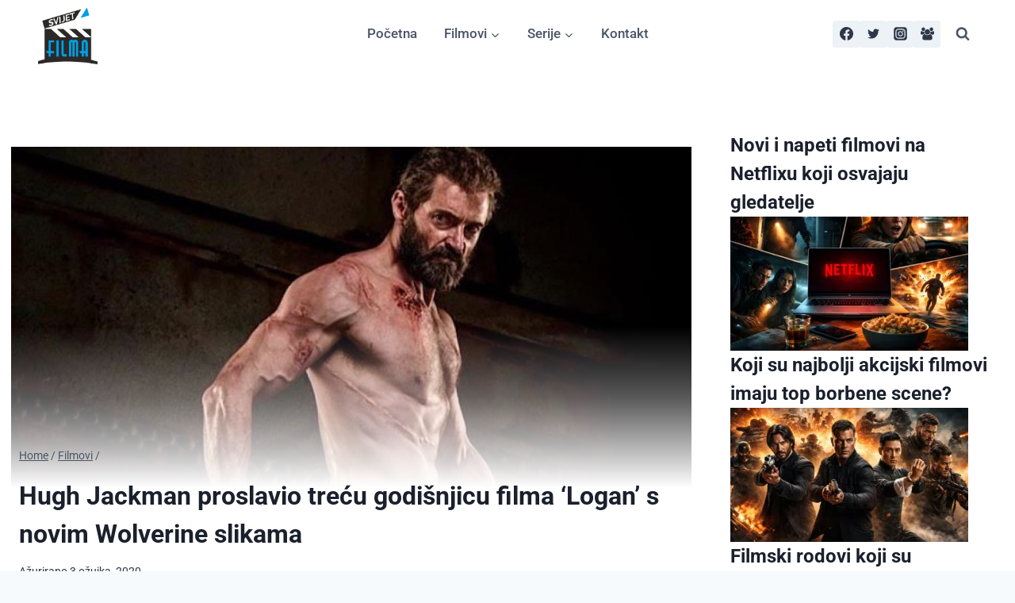

--- FILE ---
content_type: application/javascript; charset=UTF-8
request_url: https://widget.affprojects.com/widget.js
body_size: 99347
content:
var widget_card=function(e){"use strict";function t(e){return e&&e.__esModule&&Object.prototype.hasOwnProperty.call(e,"default")?e.default:e}function n(e){if(e.__esModule)return e;var t=e.default;if("function"==typeof t){var n=function e(){return this instanceof e?Reflect.construct(t,arguments,this.constructor):t.apply(this,arguments)};n.prototype=t.prototype}else n={};return Object.defineProperty(n,"__esModule",{value:!0}),Object.keys(e).forEach((function(t){var r=Object.getOwnPropertyDescriptor(e,t);Object.defineProperty(n,t,r.get?r:{enumerable:!0,get:function(){return e[t]}})})),n}const r=Object.freeze(Object.defineProperty({__proto__:null,default:function(e,t){return t=t||{},new Promise((function(n,r){var i=new XMLHttpRequest,o=[],s=[],l={},a=function(){return{ok:2==(i.status/100|0),statusText:i.statusText,status:i.status,url:i.responseURL,text:function(){return Promise.resolve(i.responseText)},json:function(){return Promise.resolve(i.responseText).then(JSON.parse)},blob:function(){return Promise.resolve(new Blob([i.response]))},clone:a,headers:{keys:function(){return o},entries:function(){return s},get:function(e){return l[e.toLowerCase()]},has:function(e){return e.toLowerCase()in l}}}};for(var d in i.open(t.method||"get",e,!0),i.onload=function(){i.getAllResponseHeaders().replace(/^(.*?):[^\S\n]*([\s\S]*?)$/gm,(function(e,t,n){o.push(t=t.toLowerCase()),s.push([t,n]),l[t]=l[t]?l[t]+","+n:n})),n(a())},i.onerror=r,i.withCredentials="include"==t.credentials,t.headers)i.setRequestHeader(d,t.headers[d]);i.send(t.body||null)}))}},Symbol.toStringTag,{value:"Module"})),i=n(r),o=t(self.fetch||(self.fetch=i.default||i));var s=Object.defineProperty,l=(e,t)=>s(e,"name",{value:t,configurable:!0}),a=l(((e,t)=>e.indexOf(t)),"indexOf"),d=l((e=>{let t=a(e,"query");return t>-1?t+6:(t=a(e,"mutation"),t>-1?t+9:(t=a(e,"subscription"),t>-1?t+13:-1))}),"getOperationIndex"),c=l((e=>{let t=a(e,"("),n=a(e," ");return t===n?-1:n>t?t:n}),"getOperationDelimiter"),u=l((e=>{let t=d(e);if(-1===t)return"_";let n=e.substring(t),r=c(n);return-1===r?"_":n.substring(0,r)||"_"}),"getOperationName"),f=l(((e,{config:t={},plugins:n=[],timeout:r=5e3}={})=>({e:"",c:{},p:[],t:1e4,config:function(e,{config:t={},plugins:n=[],timeout:r=1e4}={}){this.e=e,this.c=t,this.p=n,this.t=r}})),"createClient")(""),p=l((e=>{let t=9;for(let n=0;n<e.length;)t=Math.imul(t^e.charCodeAt(n++),9**9);return t^t>>>9}),"hash"),g=l((async(e,{client:t=f,variables:n={},config:r={},plugins:i=[],endpoint:s,method:a="POST"}={})=>{var d;let{e:c,c:g,p:v}=t,x=l((async(t,r=!1)=>{let i=t;for(let o of m)for(let t of o.afterwares||[]){let o=await t({hash:b,data:i,variables:n,query:e,fromCache:r});o&&(i=o)}return i}),"runAfterware"),m=v.concat(i),b=p(e+JSON.stringify(n));for(let o of m)for(let t of o.middlewares||[]){let r=await t({hash:b,variables:n,query:e});if(r)return await x(r,!0)}try{let t=new AbortController,i=null;r.timeout&&(i=setTimeout((()=>{throw t.abort(),new Error("Request timeout")}),r.timeout));let{data:l,errors:f=null}=await o(s||c,{method:a,...g,...r,headers:{"content-type":"application/json",...g.headers,...null==(d=r.config)?void 0:d.headers},signal:t.signal,body:JSON.stringify({query:e,variables:n,operationName:u(e)})}).then((e=>(i&&clearTimeout(i),e.json())));if(await x(l),f)throw f;return l}catch(h){return await x(null),h}}),"gql"),v=g;const x="strings {\n  accepting_player_text\n  accepted_short_text\n  anonymous_filter_text\n  apply_filters_text\n  bonus_available_filter_text\n  bonus_text\n  clear_results_text\n  cryptos_filter_text  \n  end_to_end_filter_text\n  established_year_tooltip_text\n  filters_text\n  filter_results_text\n  new_text\n  new_tooltip_text\n  not_accepting_player_text\n  payment_methods_notice_text        \n  rating_text\n  rating_tooltip_text      \n  review_link_text\n  show_more_text\n  show_less_text\n  video_review_button_text\n  vpn_notice_text\n  no_results_returned_text\n  view_alternatives_button_text\n  explore_bookmakers_text\n  not_available_in_country_alternative_text\n  view_data_text\n  great_alternative_text\n  subscribe_not_working_with_brand_title\n  subscribe_not_working_with_brand_text\n  subscribe_your_email\n  subscribe_inform_me\n  check_similar_companies\n  subscribe_newsletter_title\n  subscribe_newsletter_text\n  subscribe_newsletter_button_text\n  our_rating\n  top_rated_for\n  crypto_betting_site\n  compare_add_casino\n  compare_selected_casinos\n  compare_select_casinos_prompt\n  compare_search_casino_placeholder\n  compare_no_casinos_found\n  compare_button_text\n  compare_company\n  compare_companies\n  compare_added_for_comparison\n  compare_remove_and_close\n  compare_select_text\n  compare_casinos_button\n  compare_section_bonuses\n  compare_section_payment_methods\n  compare_section_customer_support\n  compare_section_licensing_security\n  compare_section_casino_games\n  compare_section_global_accessibility\n  compare_section_main_info\n  compare_welcome_bonuses\n  compare_free_spins\n  compare_reload_bonuses\n  compare_special_offers\n  compare_vip\n  compare_bonus_code_required\n  compare_no_deposit_bonus\n  compare_deposit_methods\n  compare_cryptocurrencies\n  compare_credit_debit_cards\n  compare_e_wallets\n  compare_bank_transfers\n  compare_minimum_deposit\n  compare_withdrawal_limit_month\n  compare_support_channels\n  compare_licenses\n  compare_game_providers\n  compare_restricted_countries\n  compare_chat_languages\n  compare_website_languages\n  compare_vpn_allowed\n  compare_owner\n  compare_year\n  compare_office_location\n  compare_average_visitors\n  compare_na_text\n  compare_accepted_text\n  compare_visit_page\n  compare_open_text\n  compare_add_text\n  compare_limit_text\n  compare_limit_tooltip\n}",m=`query getList(\n    $anonymous: Int,\n    $bonus_available: Int, \n    $country: String,\n    $crypto_deposit: String,\n    $data_filter: String,\n    $deposit_method: String, \n    $end_to_end_crypto: Int,\n    $established_from: Int,\n    $forced_country: String,\n    $game_provider: String,\n    $language: String,\n    $license: String,    \n    $limit: Int,\n    $orderBy: String,\n    $offset: Int,\n    $page: Int,\n    $project: String!,\n    $region: String,\n    $show_new: Int,\n    $show_restricted: Boolean,     \n    $tracker_type: String,\n    $name: String,\n    $type: String!,\n    $subtype: String,\n    $bookmaker_type: [String],\n    $show_with_dynamic_text: Boolean,\n    $mobile_only: Int,\n    $exclude_new_sorting: Boolean\n  ) {\n  affiliates (\n    anonymous: $anonymous,\n    bonus_available: $bonus_available,    \n    country: $country,\n    crypto_deposit: $crypto_deposit,\n    data_filter: $data_filter,\n    deposit_method: $deposit_method, \n    end_to_end_crypto: $end_to_end_crypto,\n    established_from: $established_from,\n    forced_country: $forced_country,\n    game_provider: $game_provider,\n    language: $language,\n    license: $license,\n    limit: $limit\n    orderBy: $orderBy,\n    offset: $offset,\n    page: $page,\n    project: $project,\n    region: $region,\n    show_new:  $show_new,\n    show_restricted: $show_restricted,     \n    tracker_type: $tracker_type,    \n    name: $name,\n    type: $type,\n    bookmaker_type: $bookmaker_type,\n    show_with_dynamic_text: $show_with_dynamic_text,\n    mobile_only: $mobile_only,\n    subtype: $subtype,\n    exclude_new_sorting: $exclude_new_sorting) {\n    \n  data {   \n    id\n    is_country_restricted\n    bonus {\n      bonus_text\n      bonus_info\n      first_bets_offer_text\n      free_bets_offer_text      \n      reload_offer_text     \n      review_bonus_button_text\n      special_offers_offer_text\n      term_text \n      button_text\n      video_review_link    \n      no_deposit\n      no_deposit_spins\n      high_stakes_bonus_button_text\n    }\n    info {   \n      button_bg_color\n      button_text_color\n      pros_html\n      short_pros_array\n      review_link_text\n      review_link\n      vips_array\n      vips_html\n    }\n    main_info {\n      dynamic_text\n      established_year     \n      featured\n      ticker_color\n      is_new\n      logo {\n        src\n        alt\n      }\n      logo_square {\n        src\n      }\n      main_rating\n      background_color\n      main_rating_link\n    }\n    name\n    tracker {\n      link\n      button_text\n      regulation_text\n    }\n    review {\n      name\n      rating\n      type\n    } \n  }\n    ${x}\n    country {\n      vpn_required\n    }\n    country_names {\n      name\n      country_code\n      language_code\n    }  \n    total\n    per_page\n    has_more_pages\n    current_page\n  }\n}`,b=`query getListWithCryptos(\n    $anonymous: Int,\n    $bonus_available: Int, \n    $country: String,\n    $crypto_deposit: String,\n    $data_filter: String,\n    $deposit_method: String,\n    $end_to_end_crypto: Int,\n    $established_from: Int,\n    $forced_country: String,\n    $game_provider: String,\n    $language: String,\n    $license: String,\n    $limit: Int,\n    $offset: Int,\n    $page: Int,\n    $project: String!,\n    $region: String,\n    $show_new: Int,\n    $show_restricted: Boolean,     \n    $tracker_type: String,    \n    $name: String,\n    $type: String!,\n    $subtype: String,\n  ) {\n  affiliates (\n    anonymous: $anonymous,\n    bonus_available: $bonus_available,  \n    country: $country,\n    crypto_deposit: $crypto_deposit,\n    data_filter: $data_filter,\n    deposit_method: $deposit_method, \n    end_to_end_crypto: $end_to_end_crypto,\n    established_from: $established_from,\n    forced_country: $forced_country,\n    game_provider: $game_provider,\n    language: $language,\n    license: $license,\n    limit: $limit\n    offset: $offset,\n    page: $page,\n    project: $project,\n    region: $region,\n    show_new:  $show_new,\n    show_restricted: $show_restricted,     \n    tracker_type: $tracker_type,    \n    name: $name,\n    type: $type,\n    subtype: $subtype) {\n    \n  data {\n    cryptoDepositMethods {\n      short_name\n    }\n    id\n    is_country_restricted\n    bonus {\n      bonus_text\n      bonus_info\n      first_bets_offer_text\n      free_bets_offer_text      \n      reload_offer_text     \n      review_bonus_button_text\n      special_offers_offer_text\n      term_text     \n      button_text\n      video_review_link\n      no_deposit\n      no_deposit_spins  \n    }\n    info {\n      button_bg_color\n      button_text_color\n      pros_html      \n      short_pros_array\n      review_link_text\n      review_link      \n    }\n    main_info {\n      dynamic_text\n      established_year     \n      featured\n      is_new\n      ticker_color\n      logo {\n        src\n        alt\n      }\n      logo_small {\n        src\n      }\n      logo_square {\n        src\n      }\n    }\n    name\n    tracker {\n      link\n    }\n    review {\n      name\n      rating\n    }  \n  }\n    cryptos {\n  name\n  short_name\n  url\n  logo {\n    src\n  }\n  logo_square {\n    src\n  }\n}\n    ${x}\n    country {\n      vpn_required\n    }\n    country_names {\n      name\n      country_code\n      language_code\n    }\n    total\n    per_page\n    has_more_pages\n    current_page\n  }\n}`,h=`query getListWithCryptosForCompare(\n  $anonymous: Int,\n  $bonus_available: Int, \n  $country: String,\n  $crypto_deposit: String,\n  $data_filter: String,\n  $deposit_method: String,\n  $end_to_end_crypto: Int,\n  $established_from: Int,\n  $forced_country: String,\n  $game_provider: String,\n  $language: String,\n  $license: String,\n  $limit: Int,\n  $offset: Int,\n  $page: Int,\n  $project: String!,\n  $region: String,\n  $show_new: Int,\n  $show_restricted: Boolean,     \n  $tracker_type: String,    \n  $name: String,\n  $type: String!,\n  $subtype: String,\n  $if_rating_exists: String,\n) {\naffiliates (\n  anonymous: $anonymous,\n  bonus_available: $bonus_available,  \n  country: $country,\n  crypto_deposit: $crypto_deposit,\n  data_filter: $data_filter,\n  deposit_method: $deposit_method, \n  end_to_end_crypto: $end_to_end_crypto,\n  established_from: $established_from,\n  forced_country: $forced_country,\n  game_provider: $game_provider,\n  language: $language,\n  license: $license,\n  limit: $limit\n  offset: $offset,\n  page: $page,\n  project: $project,\n  region: $region,\n  show_new:  $show_new,\n  show_restricted: $show_restricted,     \n  tracker_type: $tracker_type,    \n  name: $name,\n  type: $type,\n  subtype: $subtype,\n  if_rating_exists: $if_rating_exists) {\n  \n  data {\n    id\n    is_country_restricted\n    bonus {\n      bonus_text\n      bonus_info\n      first_bets_offer_text\n      free_bets_offer_text      \n      reload_offer_text     \n      review_bonus_button_text\n      special_offers_offer_text\n      term_text     \n      button_text  \n      no_deposit\n      no_deposit_spins\n    }\n    info {\n      button_bg_color      \n      short_pros_array\n      review_link_text\n      review_link\n      chat_languages {\n        language_code\n      }      \n      website_languages {\n        language_code\n      }\n      email_languages {\n        language_code\n      }\n    }\n    main_info {\n      dynamic_text\n      established_year     \n      featured\n      is_new\n      ticker_color\n      logo {\n        src\n        alt\n      }\n      logo_small {\n        src\n      }\n      logo_square {\n        src\n      }\n      owner_name\n      average_visitors\n      game_providers {\n        name\n      }\n      crypto_deposit_methods {\n        name\n        rating_link\n        logo {\n          src\n          alt\n        }\n        logo_square {\n          src\n          alt\n        }\n      }\n      deposit_methods {\n        name\n        rating_link\n        logo {\n          src\n          alt\n        }\n      }\n      minimum_deposit\n      withdrawal_limit\n      licenses {\n        name\n      }\n      country\n      vpn_allowed\n      rating_exists\n    }\n    restricted_countries {\n      code\n    }\n    name\n    tracker {\n      link\n    }\n    review {\n      name\n      rating\n    }  \n  }\n  ${x}\n  country {\n    vpn_required\n  }\n  country_names {\n    name\n    country_code\n    language_code\n  }\n  total\n  per_page\n  has_more_pages\n  current_page\n}\n}`;function w(e){return(document.cookie.match(new RegExp("(^|;)\\s*"+e+"=([^;]*)"))||[])[2]||null}let y=null;const _=e=>(clearTimeout(y),new Promise((t=>y=setTimeout(t,e)))),k=()=>/\b(BlackBerry|webOS|iPhone|IEMobile)\b/i.test(window.navigator.userAgent)||/\b(Android|Windows Phone|iPad|iPod)\b/i.test(window.navigator.userAgent),C=(e,t)=>e.toString()===t.toString(),$=(e,t,n,r=1)=>{const i=window.location.href,o=w("visitor-id"),s=w("vl-cid");return e&&t&&i&&o&&s?t.includes("://")?null:e+"/"+t+"?position="+r+"&page_url="+i+"&placement="+n+"&visitor_id="+o+"&cid="+s:null},T=(e,t,n)=>{if(!e||"object"!=typeof e)return e;const r=(e,r)=>{if(!e)return e;const i={...e},o=r+1;if(i.ctaButton?.link){const e=$(n,i.ctaButton.link,t,o);e&&(i.ctaButton.link=e)}if(i.tracker?.link){const e=$(n,i.tracker.link,t,o);e&&(i.tracker.link=e)}return i},i={...e};return Array.isArray(i.items)&&(i.items=i.items.map(((e,t)=>r(e,t)))),i.item&&(i.item=r(i.item,0)),i.items||i.item?i:r(i,0)};function B(e){try{if("object"!=typeof e)throw new Error(`Incorrect type of data. It is ${e}`);return{items:e.data.map((t=>({alternativesButton:{text:e.strings.view_alternatives_button_text,link:t.main_info.main_rating_link},bonusOffers:{bonusText:t.bonus?.bonus_text,bonusInfo:t.bonus?.bonus_info,firstBetsOfferText:t.bonus?.first_bets_offer_text,freeBetsOfferText:t.bonus?.free_bets_offer_text,reloadOfferText:t.bonus?.reload_offer_text,reviewBonusButtonText:t.bonus?.review_bonus_button_text,specialOffersOfferText:t.bonus?.special_offers_offer_text,highStakesBonusButtonText:t.bonus?.high_stakes_bonus_button_text,termText:t.bonus?.term_text,regulationText:t.bonus?.regulation_text,buttonText:t.bonus?.button_text,noDeposit:t.bonus?.no_deposit,noDepositSpins:t.bonus?.no_deposit_spins,trackerBonusText:t.tracker?.button_text},tracker:{link:t.tracker?.link,buttonText:t.tracker?.button_text,regulationText:t.tracker?.regulation_text},ctaButton:{text:t.bonus?.review_bonus_button_text,link:t.tracker?.link},cryptos:t.cryptoDepositMethods?.map((e=>e.short_name))||[],establishedYear:t.main_info.established_year,tickerColor:t.main_info.ticker_color,isCountryRestricted:t.is_country_restricted,isFeatured:t.main_info.featured,info:t.info,mainInfo:t.main_info,isNew:t.main_info.is_new,logo:{src:t.main_info.logo.src,alt:t.main_info.logo.alt,bgColor:t.info.button_bg_color},name:t.name,pros:t.info.short_pros_array,reviewButton:{text:e.strings.review_link_text,link:t.info.review_link},rating:t.review?.rating,ratingName:t.review?.name,restricted_countries:t.restricted_countries||[],texts:{acceptedShortText:e.strings.accepted_short_text??"Accepted",acceptingPlayerText:e.strings.accepting_player_text??"Accepting Players",anonymousFilter:e.strings.anonymous_filter_text??"Anonymous",applyFilter:e.strings.apply_filters_text??"Apply Filters",bonusAvailableFilter:e.strings.bonus_available_filter_text??"Bonus Available",clearResults:e.strings.clear_results_text??"Clear Results",endToEndFilter:e.strings.end_to_end_filter_text??"End to End",exploreBookmakersText:e.strings.explore_bookmakers_text??"Explore Bookmakers",filterSubtitle:e.strings.cryptos_filter_text??"Cryptocurrencies",filterTitle:e.strings.filters_text??"Filters",filterResults:e.strings.filter_results_text??"Filter Results",greatAlternativeText:e.strings.great_alternative_text??"Great Alternative",notAcceptingPlayerText:e.strings.not_accepting_player_text??"Not Accepting Players",notAvailebleCountryAlternativeText:e.strings.not_available_in_country_alternative_text??"Not Available in Your Country",new:e.strings.new_text??"New",regulationText:t.bonus?.term_text??"Terms Apply",showMore:e.strings.show_more_text??"Show More",showLess:e.strings.show_less_text??"Show Less",vpnNoticeText:e.strings.vpn_notice_text??"VPN Notice",viewText:e.strings.view_data_text??"View",ourRating:e.strings?.our_rating??"",topRatedFor:e.strings?.top_rated_for??"",cryptoBettingSite:e.strings?.crypto_betting_site??""},...e.country_names&&{country_names:e.country_names}}))),...e.country&&{country:{vpnRequired:e.country.vpn_required}},...e.cryptos&&{cryptos:e.cryptos.map((e=>({logo:e.logo,logoSquare:e.logo_square,name:e.name,shortName:e.short_name,url:e.url,id:e.short_name})))},currentPage:e.current_page,hasMorePages:e.has_more_pages,total:e.total,perPage:e.per_page,noResultsReturnedText:e.strings.no_results_returned_text,subscribeNewsletterTitle:e.strings.subscribe_newsletter_title??"Subscribe to our newsletter",subscribeNewsletterText:e.strings.subscribe_newsletter_text??"Get the latest news and updates from our team.",subscribeNewsletterButtonText:e.strings.subscribe_newsletter_button_text??"Subscribe",strings:e.strings}}catch(t){}}const j=e=>"string"!=typeof e?e:e.replace(/[-_](.)/g,((e,t)=>t.toUpperCase()));function S(e){if(e instanceof Array)return e.map((e=>"object"==typeof e&&null!==e?S(e):j(e)));if(e instanceof Object){const t={};for(let[n,r]of Object.entries(e)){const e=j(n),i="object"==typeof r&&null!==r?S(r):"string"==typeof r?j(r):r;t[e]=i}return t}}var R=Array.isArray,L=Array.prototype.indexOf,E=Array.from,O=Object.defineProperty,I=Object.getOwnPropertyDescriptor,q=Object.getOwnPropertyDescriptors,A=Object.prototype,z=Array.prototype,N=Object.getPrototypeOf,M=Object.isExtensible;function P(e){return"function"==typeof e}const F=()=>{};function D(e){return e()}function W(e){for(var t=0;t<e.length;t++)e[t]()}const G=256,H=1024,V=2048,X=4096,U=8192,Z=16384,Y=65536,J=1<<19,Q=1<<21,K=Symbol("$state"),ee=Symbol("legacy props"),te=Symbol("");let ne=[],re=[];function ie(){var e=ne;ne=[],W(e)}function oe(e){0===ne.length&&queueMicrotask(ie),ne.push(e)}function se(e){return e===this.v}function le(e,t){return e!=e?t==t:e!==t||null!==e&&"object"==typeof e||"function"==typeof e}function ae(e){return!le(e,this.v)}let de=!1;const ce=Symbol();function ue(e){throw new Error("https://svelte.dev/e/lifecycle_outside_component")}let fe=null;function pe(e){fe=e}function ge(e){return be().get(e)}function ve(e,t=!1,n){var r=fe={p:fe,c:null,d:!1,e:null,m:!1,s:e,x:null,l:null};de&&!t&&(fe.l={s:null,u:null,r1:[],r2:je(!1)}),It((()=>{r.d=!0}))}function xe(e){const t=fe;if(null!==t){void 0!==e&&(t.x=e);const s=t.e;if(null!==s){var n=rt,r=et;t.e=null;try{for(var i=0;i<s.length;i++){var o=s[i];it(o.effect),nt(o.reaction),At(o.fn)}}finally{it(n),nt(r)}}fe=t.p,t.m=!0}return e||{}}function me(){return!de||null!==fe&&null===fe.l}function be(e){return null===fe&&ue(),fe.c??=new Map(function(e){let t=e.p;for(;null!==t;){const e=t.c;if(null!==e)return e;t=t.p}return null}(fe)||void 0)}function he(e){if("object"!=typeof e||null===e||K in e)return e;const t=N(e);if(t!==A&&t!==z)return e;var n=new Map,r=R(e),i=Se(0),o=et,s=e=>{var t=et;nt(o);var n=e();return nt(t),n};return r&&n.set("length",Se(e.length)),new Proxy(e,{defineProperty(e,t,r){"value"in r&&!1!==r.configurable&&!1!==r.enumerable&&!1!==r.writable||function(){throw new Error("https://svelte.dev/e/state_descriptors_fixed")}();var i=n.get(t);return void 0===i?(i=s((()=>Se(r.value))),n.set(t,i)):Ee(i,s((()=>he(r.value)))),!0},deleteProperty(e,t){var o=n.get(t);if(void 0===o)t in e&&(n.set(t,s((()=>Se(ce)))),we(i));else{if(r&&"string"==typeof t){var l=n.get("length"),a=Number(t);Number.isInteger(a)&&a<l.v&&Ee(l,a)}Ee(o,ce),we(i)}return!0},get(t,r,i){if(r===K)return e;var o=n.get(r),l=r in t;if(void 0!==o||l&&!I(t,r)?.writable||(o=s((()=>Se(he(l?t[r]:ce)))),n.set(r,o)),void 0!==o){var a=Tt(o);return a===ce?void 0:a}return Reflect.get(t,r,i)},getOwnPropertyDescriptor(e,t){var r=Reflect.getOwnPropertyDescriptor(e,t);if(r&&"value"in r){var i=n.get(t);i&&(r.value=Tt(i))}else if(void 0===r){var o=n.get(t),s=o?.v;if(void 0!==o&&s!==ce)return{enumerable:!0,configurable:!0,value:s,writable:!0}}return r},has(e,t){if(t===K)return!0;var r=n.get(t),i=void 0!==r&&r.v!==ce||Reflect.has(e,t);return!((void 0!==r||null!==rt&&(!i||I(e,t)?.writable))&&(void 0===r&&(r=s((()=>Se(i?he(e[t]):ce))),n.set(t,r)),Tt(r)===ce))&&i},set(e,t,o,l){var a=n.get(t),d=t in e;if(r&&"length"===t)for(var c=o;c<a.v;c+=1){var u=n.get(c+"");void 0!==u?Ee(u,ce):c in e&&(u=s((()=>Se(ce))),n.set(c+"",u))}void 0===a?d&&!I(e,t)?.writable||(Ee(a=s((()=>Se(void 0))),s((()=>he(o)))),n.set(t,a)):(d=a.v!==ce,Ee(a,s((()=>he(o)))));var f=Reflect.getOwnPropertyDescriptor(e,t);if(f?.set&&f.set.call(l,o),!d){if(r&&"string"==typeof t){var p=n.get("length"),g=Number(t);Number.isInteger(g)&&g>=p.v&&Ee(p,g+1)}we(i)}return!0},ownKeys(e){Tt(i);var t=Reflect.ownKeys(e).filter((e=>{var t=n.get(e);return void 0===t||t.v!==ce}));for(var[r,o]of n)o.v===ce||r in e||t.push(r);return t},setPrototypeOf(){!function(){throw new Error("https://svelte.dev/e/state_prototype_fixed")}()}})}function we(e,t=1){Ee(e,e.v+t)}function ye(e){try{if(null!==e&&"object"==typeof e&&K in e)return e[K]}catch{}return e}function _e(e){var t=2050,n=null!==et&&2&et.f?et:null;return null===rt||null!==n&&0!==(n.f&G)?t|=G:rt.f|=1048576,{ctx:fe,deps:null,effects:null,equals:se,f:t,fn:e,reactions:null,rv:0,v:null,wv:0,parent:n??rt}}function ke(e){const t=_e(e);return t.equals=ae,t}function Ce(e){var t=e.effects;if(null!==t){e.effects=null;for(var n=0;n<t.length;n+=1)Ht(t[n])}}function $e(e){var t,n=rt;it(function(e){for(var t=e.parent;null!==t;){if(!(2&t.f))return t;t=t.parent}return null}(e));try{Ce(e),t=mt(e)}finally{it(n)}return t}function Te(e){var t=$e(e);e.equals(t)||(e.v=t,e.wv=ft()),Je||St(e,!ut&&0===(e.f&G)||null===e.deps?H:X)}const Be=new Map;function je(e,t){return{f:0,v:e,reactions:null,equals:se,rv:0,wv:0}}function Se(e,t){const n=je(e);var r;return r=n,null!==et&&et.f&Q&&(null===ot?ot=[r]:ot.push(r)),n}function Re(e,t=!1){const n=je(e);return t||(n.equals=ae),de&&null!==fe&&null!==fe.l&&(fe.l.s??=[]).push(n),n}function Le(e,t){return Ee(e,Bt((()=>Tt(e)))),t}function Ee(e,t,n=!1){return null!==et&&!tt&&me()&&18&et.f&&!ot?.includes(e)&&function(){throw new Error("https://svelte.dev/e/state_unsafe_mutation")}(),Oe(e,n?he(t):t)}function Oe(e,t){if(!e.equals(t)){var n=e.v;Je?Be.set(e,t):Be.set(e,n),e.v=t,2&e.f&&(0!==(e.f&V)&&$e(e),St(e,0===(e.f&G)?H:X)),e.wv=ft(),qe(e,V),!me()||null===rt||0===(rt.f&H)||96&rt.f||(null===at?function(e){at=e}([e]):at.push(e))}return t}function Ie(e,t=1){var n=Tt(e),r=1===t?n++:n--;return Ee(e,n),r}function qe(e,t){var n=e.reactions;if(null!==n)for(var r=me(),i=n.length,o=0;o<i;o++){var s=n[o],l=s.f;0===(l&V)&&(r||s!==rt)&&(St(s,t),1280&l&&(2&l?qe(s,X):Ct(s)))}}var Ae,ze,Ne,Me,Pe;function Fe(e=""){return document.createTextNode(e)}function De(e){return Me.call(e)}function We(e){return Pe.call(e)}function Ge(e,t){return De(e)}function He(e,t){var n=De(e);return n instanceof Comment&&""===n.data?We(n):n}function Ve(e,t=1,n=!1){let r=e;for(;t--;)r=We(r);return r}let Xe=!1,Ue=!1,Ze=null,Ye=!1,Je=!1;function Qe(e){Je=e}let Ke=[],et=null,tt=!1;function nt(e){et=e}let rt=null;function it(e){rt=e}let ot=null,st=null,lt=0,at=null,dt=1,ct=0,ut=!1;function ft(){return++dt}function pt(e){var t=e.f;if(0!==(t&V))return!0;if(0!==(t&X)){var n=e.deps,r=0!==(t&G);if(null!==n){var i,o,s=!!(512&t),l=r&&null!==rt&&!ut,a=n.length;if(s||l){var d=e,c=d.parent;for(i=0;i<a;i++)o=n[i],!s&&o?.reactions?.includes(d)||(o.reactions??=[]).push(d);s&&(d.f^=512),l&&null!==c&&0===(c.f&G)&&(d.f^=G)}for(i=0;i<a;i++)if(pt(o=n[i])&&Te(o),o.wv>e.wv)return!0}r&&(null===rt||ut)||St(e,H)}return!1}function gt(e){return!(0!==(e.f&Z)||null!==e.parent&&128&e.parent.f)}function vt(e,t,n,r){if(Xe){if(null===n&&(Xe=!1),gt(t))throw e}else if(null!==n&&(Xe=!0),function(e,t){for(var n=t;null!==n;){if(128&n.f)try{return void n.fn(e)}catch{n.f^=128}n=n.parent}throw Xe=!1,e}(e,t),gt(t))throw e}function xt(e,t,n=!0){var r=e.reactions;if(null!==r)for(var i=0;i<r.length;i++){var o=r[i];ot?.includes(e)||(2&o.f?xt(o,t,!1):t===o&&(n?St(o,V):0!==(o.f&H)&&St(o,X),Ct(o)))}}function mt(e){var t=st,n=lt,r=at,i=et,o=ut,s=ot,l=fe,a=tt,d=e.f;st=null,lt=0,at=null,ut=0!==(d&G)&&(tt||!Ye||null===et),et=96&d?null:e,ot=null,pe(e.ctx),tt=!1,ct++,e.f|=Q;try{var c=(0,e.fn)(),u=e.deps;if(null!==st){var f;if(ht(e,lt),null!==u&&lt>0)for(u.length=lt+st.length,f=0;f<st.length;f++)u[lt+f]=st[f];else e.deps=u=st;if(!ut)for(f=lt;f<u.length;f++)(u[f].reactions??=[]).push(e)}else null!==u&&lt<u.length&&(ht(e,lt),u.length=lt);if(me()&&null!==at&&!tt&&null!==u&&!(6146&e.f))for(f=0;f<at.length;f++)xt(at[f],e);return null!==i&&i!==e&&(ct++,null!==at&&(null===r?r=at:r.push(...at))),c}finally{st=t,lt=n,at=r,et=i,ut=o,ot=s,pe(l),tt=a,e.f^=Q}}function bt(e,t){let n=t.reactions;if(null!==n){var r=L.call(n,e);if(-1!==r){var i=n.length-1;0===i?n=t.reactions=null:(n[r]=n[i],n.pop())}}null===n&&2&t.f&&(null===st||!st.includes(t))&&(St(t,X),768&t.f||(t.f^=512),Ce(t),ht(t,0))}function ht(e,t){var n=e.deps;if(null!==n)for(var r=t;r<n.length;r++)bt(e,n[r])}function wt(e){var t=e.f;if(0===(t&Z)){St(e,H);var n=rt,r=fe,i=Ye;rt=e,Ye=!0;try{16&t?function(e){for(var t=e.first;null!==t;){var n=t.next;!(32&t.f)&&Ht(t),t=n}}(e):Gt(e),Wt(e);var o=mt(e);e.teardown="function"==typeof o?o:null,e.wv=dt,e.deps}catch(s){vt(s,e,n,r||e.ctx)}finally{Ye=i,rt=n}}}function yt(){try{!function(){throw new Error("https://svelte.dev/e/effect_update_depth_exceeded")}()}catch(e){if(null===Ze)throw e;vt(e,Ze,null)}}function _t(){var e=Ye;try{var t=0;for(Ye=!0;Ke.length>0;){t++>1e3&&yt();var n=Ke,r=n.length;Ke=[];for(var i=0;i<r;i++)kt($t(n[i]));Be.clear()}}finally{Ue=!1,Ye=e,Ze=null}}function kt(e){var t=e.length;if(0!==t)for(var n=0;n<t;n++){var r=e[n];if(!(24576&r.f))try{pt(r)&&(wt(r),null===r.deps&&null===r.first&&null===r.nodes_start&&(null===r.teardown?Xt(r):r.fn=null))}catch(i){vt(i,r,null,r.ctx)}}}function Ct(e){Ue||(Ue=!0,queueMicrotask(_t));for(var t=Ze=e;null!==t.parent;){var n=(t=t.parent).f;if(96&n){if(0===(n&H))return;t.f^=H}}Ke.push(t)}function $t(e){for(var t=[],n=e;null!==n;){var r=n.f,i=!!(96&r);if((!i||0===(r&H))&&0===(r&U)){if(4&r)t.push(n);else if(i)n.f^=H;else try{pt(n)&&wt(n)}catch(l){vt(l,n,null,n.ctx)}var o=n.first;if(null!==o){n=o;continue}}var s=n.parent;for(n=n.next;null===n&&null!==s;)n=s.next,s=s.parent}return t}function Tt(e){var t=!!(2&e.f);if(null===et||tt){if(t&&null===e.deps&&null===e.effects){var n=e,r=n.parent;null!==r&&0===(r.f&G)&&(n.f^=G)}}else if(!ot?.includes(e)){var i=et.deps;e.rv<ct&&(e.rv=ct,null===st&&null!==i&&i[lt]===e?lt++:null===st?st=[e]:ut&&st.includes(e)||st.push(e))}return t&&pt(n=e)&&Te(n),Je&&Be.has(e)?Be.get(e):e.v}function Bt(e){var t=tt;try{return tt=!0,e()}finally{tt=t}}const jt=-7169;function St(e,t){e.f=e.f&jt|t}function Rt(e){if("object"==typeof e&&e&&!(e instanceof EventTarget))if(K in e)Lt(e);else if(!Array.isArray(e))for(let t in e){const n=e[t];"object"==typeof n&&n&&K in n&&Lt(n)}}function Lt(e,t=new Set){if(!("object"!=typeof e||null===e||e instanceof EventTarget||t.has(e))){t.add(e),e instanceof Date&&e.getTime();for(let i in e)try{Lt(e[i],t)}catch(n){}const r=N(e);if(r!==Object.prototype&&r!==Array.prototype&&r!==Map.prototype&&r!==Set.prototype&&r!==Date.prototype){const t=q(r);for(let r in t){const i=t[r].get;if(i)try{i.call(e)}catch(n){}}}}}function Et(e){null===rt&&null===et&&function(){throw new Error("https://svelte.dev/e/effect_orphan")}(),null!==et&&0!==(et.f&G)&&null===rt&&function(){throw new Error("https://svelte.dev/e/effect_in_unowned_derived")}(),Je&&function(){throw new Error("https://svelte.dev/e/effect_in_teardown")}()}function Ot(e,t,n,r=!0){var i=rt,o={ctx:fe,deps:null,nodes_start:null,nodes_end:null,f:e|V,first:null,fn:t,last:null,next:null,parent:i,prev:null,teardown:null,transitions:null,wv:0};if(n)try{wt(o),o.f|=32768}catch(l){throw Ht(o),l}else null!==t&&Ct(o);if((!n||null!==o.deps||null!==o.first||null!==o.nodes_start||null!==o.teardown||1048704&o.f)&&r&&(null!==i&&function(e,t){var n=t.last;null===n?t.last=t.first=e:(n.next=e,e.prev=n,t.last=e)}(o,i),null!==et&&2&et.f)){var s=et;(s.effects??=[]).push(o)}return o}function It(e){const t=Ot(8,null,!1);return St(t,H),t.teardown=e,t}function qt(e){if(Et(),!(null!==rt&&32&rt.f&&null!==fe)||fe.m)return At(e);var t=fe;(t.e??=[]).push({fn:e,effect:rt,reaction:et})}function At(e){return Ot(4,e,!1)}function zt(e,t){var n=fe,r={effect:null,ran:!1};n.l.r1.push(r),r.effect=Mt((()=>{e(),r.ran||(r.ran=!0,Ee(n.l.r2,!0),Bt(t))}))}function Nt(){var e=fe;Mt((()=>{if(Tt(e.l.r2)){for(var t of e.l.r1){var n=t.effect;0!==(n.f&H)&&St(n,X),pt(n)&&wt(n),t.ran=!1}e.l.r2.v=!1}}))}function Mt(e){return Ot(8,e,!0)}function Pt(e,t=[],n=_e){const r=t.map(n);return Ft((()=>e(...r.map(Tt))))}function Ft(e,t=0){return Ot(24|t,e,!0)}function Dt(e,t=!0){return Ot(40,e,!0,t)}function Wt(e){var t=e.teardown;if(null!==t){const e=Je,n=et;Qe(!0),nt(null);try{t.call(null)}finally{Qe(e),nt(n)}}}function Gt(e,t=!1){var n=e.first;for(e.first=e.last=null;null!==n;){var r=n.next;64&n.f?n.parent=null:Ht(n,t),n=r}}function Ht(e,t=!0){var n=!1;!t&&0===(e.f&J)||null===e.nodes_start||(Vt(e.nodes_start,e.nodes_end),n=!0),Gt(e,t&&!n),ht(e,0),St(e,Z);var r=e.transitions;if(null!==r)for(const o of r)o.stop();Wt(e);var i=e.parent;null!==i&&null!==i.first&&Xt(e),e.next=e.prev=e.teardown=e.ctx=e.deps=e.fn=e.nodes_start=e.nodes_end=null}function Vt(e,t){for(;null!==e;){var n=e===t?null:We(e);e.remove(),e=n}}function Xt(e){var t=e.parent,n=e.prev,r=e.next;null!==n&&(n.next=r),null!==r&&(r.prev=n),null!==t&&(t.first===e&&(t.first=r),t.last===e&&(t.last=n))}function Ut(e,t){var n=[];Yt(e,n,!0),Zt(n,(()=>{Ht(e),t&&t()}))}function Zt(e,t){var n=e.length;if(n>0){var r=()=>--n||t();for(var i of e)i.out(r)}else t()}function Yt(e,t,n){if(0===(e.f&U)){if(e.f^=U,null!==e.transitions)for(const r of e.transitions)(r.is_global||n)&&t.push(r);for(var r=e.first;null!==r;){var i=r.next;Yt(r,t,!!(0!==(r.f&Y)||32&r.f)&&n),r=i}}}function Jt(e){Qt(e,!0)}function Qt(e,t){if(0!==(e.f&U)){e.f^=U,0===(e.f&H)&&(e.f^=H),pt(e)&&(St(e,V),Ct(e));for(var n=e.first;null!==n;){var r=n.next;Qt(n,!!(0!==(n.f&Y)||32&n.f)&&t),n=r}if(null!==e.transitions)for(const n of e.transitions)(n.is_global||t)&&n.in()}}const Kt=["touchstart","touchmove"];let en=!1;function tn(e){var t=et,n=rt;nt(null),it(null);try{return e()}finally{nt(t),it(n)}}function nn(e,t,n,r=n){e.addEventListener(t,(()=>tn(n)));const i=e.__on_r;e.__on_r=i?()=>{i(),r(!0)}:()=>r(!0),en||(en=!0,document.addEventListener("reset",(e=>{Promise.resolve().then((()=>{if(!e.defaultPrevented)for(const t of e.target.elements)t.__on_r?.()}))}),{capture:!0}))}const rn=new Set,on=new Set;function sn(e,t,n,r,i){var o={capture:r,passive:i},s=function(e,t,n,r={}){function i(e){if(r.capture||ln.call(t,e),!e.cancelBubble)return tn((()=>n?.call(this,e)))}return e.startsWith("pointer")||e.startsWith("touch")||"wheel"===e?oe((()=>{t.addEventListener(e,i,r)})):t.addEventListener(e,i,r),i}(e,t,n,o);t!==document.body&&t!==window&&t!==document||It((()=>{t.removeEventListener(e,s,o)}))}function ln(e){var t=this,n=t.ownerDocument,r=e.type,i=e.composedPath?.()||[],o=i[0]||e.target,s=0,l=e.__root;if(l){var a=i.indexOf(l);if(-1!==a&&(t===document||t===window))return void(e.__root=t);var d=i.indexOf(t);if(-1===d)return;a<=d&&(s=a)}if((o=i[s]||e.target)!==t){O(e,"currentTarget",{configurable:!0,get:()=>o||n});var c=et,u=rt;nt(null),it(null);try{for(var f,p=[];null!==o;){var g=o.assignedSlot||o.parentNode||o.host||null;try{var v=o["__"+r];if(null!=v&&(!o.disabled||e.target===o))if(R(v)){var[x,...m]=v;x.apply(o,[e,...m])}else v.call(o,e)}catch(b){f?p.push(b):f=b}if(e.cancelBubble||g===t||null===g)break;o=g}if(f){for(let e of p)queueMicrotask((()=>{throw e}));throw f}}finally{e.__root=t,delete e.currentTarget,nt(c),it(u)}}}function an(e){var t;t=document.head.appendChild(Fe());try{Ft((()=>e(t)),J)}finally{}}function dn(e){var t=document.createElement("template");return t.innerHTML=e.replaceAll("<!>","\x3c!----\x3e"),t.content}function cn(e,t){var n=rt;null===n.nodes_start&&(n.nodes_start=e,n.nodes_end=t)}function un(e,t){var n,r=!!(1&t),i=!!(2&t),o=!e.startsWith("<!>");return()=>{void 0===n&&(n=dn(o?e:"<!>"+e),r||(n=De(n)));var t=i||Ne?document.importNode(n,!0):n.cloneNode(!0);return r?cn(De(t),t.lastChild):cn(t,t),t}}function fn(e=""){var t=Fe(e+"");return cn(t,t),t}function pn(){var e=document.createDocumentFragment(),t=document.createComment(""),n=Fe();return e.append(t,n),cn(t,n),e}function gn(e,t){null!==e&&e.before(t)}let vn=!0;function xn(e,t){var n=null==t?"":"object"==typeof t?t+"":t;n!==(e.__t??=e.nodeValue)&&(e.__t=n,e.nodeValue=n+"")}function mn(e,t){return function(e,{target:t,anchor:n,props:r={},events:i,context:o,intro:s=!0}){!function(){if(void 0===Ae){Ae=window,ze=document,Ne=/Firefox/.test(navigator.userAgent);var e=Element.prototype,t=Node.prototype,n=Text.prototype;Me=I(t,"firstChild").get,Pe=I(t,"nextSibling").get,M(e)&&(e.__click=void 0,e.__className=void 0,e.__attributes=null,e.__style=void 0,e.__e=void 0),M(n)&&(n.__t=void 0)}}();var l=new Set,a=e=>{for(var n=0;n<e.length;n++){var r=e[n];if(!l.has(r)){l.add(r);var i=(s=r,Kt.includes(s));t.addEventListener(r,ln,{passive:i});var o=bn.get(r);void 0===o?(document.addEventListener(r,ln,{passive:i}),bn.set(r,1)):bn.set(r,o+1)}}var s};a(E(rn)),on.add(a);var d=void 0,c=function(){const c=Ot(64,(()=>{var c=n??t.appendChild(Fe());return Dt((()=>{o&&(ve({}),fe.c=o),i&&(r.$$events=i),vn=s,d=e(c,r)||{},vn=!0,o&&xe()})),()=>{for(var e of l){t.removeEventListener(e,ln);var r=bn.get(e);0===--r?(document.removeEventListener(e,ln),bn.delete(e)):bn.set(e,r)}on.delete(a),c!==n&&c.parentNode?.removeChild(c)}}),!0);return(e={})=>new Promise((t=>{e.outro?Ut(c,(()=>{Ht(c),t(void 0)})):(Ht(c),t(void 0))}))}();return hn.set(d,c),d}(e,t)}const bn=new Map;let hn=new WeakMap;function wn(e,t,n,r,i){var o,s,l,a=e,d=me(),c=fe,u=ce,f=(d?je:Re)(void 0),p=(d?je:Re)(void 0),g=!1;function v(e,t){g=!0,t&&(it(x),nt(x),pe(c));try{0===e&&n&&(o?Jt(o):o=Dt((()=>n(a)))),1===e&&r&&(s?Jt(s):s=Dt((()=>r(a,f)))),2===e&&i&&(l?Jt(l):l=Dt((()=>i(a,p)))),0!==e&&o&&Ut(o,(()=>o=null)),1!==e&&s&&Ut(s,(()=>s=null)),2!==e&&l&&Ut(l,(()=>l=null))}finally{t&&(pe(null),nt(null),it(null),function(){for(;;){if(e=void 0,ne.length>0&&ie(),re.length>0&&(e=re,re=[],W(e)),0===Ke.length)return;Ue=!0,_t()}var e}())}}var x=Ft((()=>{if(u!==(u=t())){if(n=u,"function"==typeof n?.then){var e=u;g=!1,e.then((t=>{e===u&&(Oe(f,t),v(1,!0))}),(t=>{if(e===u&&(Oe(p,t),v(2,!0),!i))throw p.v})),oe((()=>{g||v(0,!0)}))}else Oe(f,u),v(1,!1);var n;return()=>u=ce}}))}function yn(e,t,[n,r]=[0,0]){var i=e,o=null,s=null,l=ce,a=!1;const d=(e,t=!0)=>{a=!0,c(t,e)},c=(e,t)=>{l!==(l=e)&&(l?(o?Jt(o):t&&(o=Dt((()=>t(i)))),s&&Ut(s,(()=>{s=null}))):(s?Jt(s):t&&(s=Dt((()=>t(i,[n+1,r])))),o&&Ut(o,(()=>{o=null}))))};Ft((()=>{a=!1,t(d),a||c(null,null)}),n>0?Y:0)}function _n(e,t){return t}function kn(e,t,n,r,i,o=null){var s=e,l={flags:t,items:new Map,first:null};!(4&t)||(s=e.appendChild(Fe()));var a=null,d=!1,c=ke((()=>{var e=n();return R(e)?e:null==e?[]:E(e)}));Ft((()=>{var e=Tt(c),u=e.length;d&&0===u||(d=0===u,function(e,t,n,r,i,o,s){var l,a,d,c,u,f,p=!!(8&i),g=!!(3&i),v=e.length,x=t.items,m=t.first,b=null,h=[],w=[];if(p)for(f=0;f<v;f+=1)c=o(d=e[f],f),void 0!==(u=x.get(c))&&(u.a?.measure(),(a??=new Set).add(u));for(f=0;f<v;f+=1)if(c=o(d=e[f],f),void 0!==(u=x.get(c))){if(g&&Cn(u,d,f,i),0!==(u.e.f&U)&&(Jt(u.e),p&&(u.a?.unfix(),(a??=new Set).delete(u))),u!==m){if(void 0!==l&&l.has(u)){if(h.length<w.length){var y,_=w[0];b=_.prev;var k=h[0],C=h[h.length-1];for(y=0;y<h.length;y+=1)Tn(h[y],_,n);for(y=0;y<w.length;y+=1)l.delete(w[y]);Bn(t,k.prev,C.next),Bn(t,b,k),Bn(t,C,_),m=_,b=C,f-=1,h=[],w=[]}else l.delete(u),Tn(u,m,n),Bn(t,u.prev,u.next),Bn(t,u,null===b?t.first:b.next),Bn(t,b,u),b=u;continue}for(h=[],w=[];null!==m&&m.k!==c;)0===(m.e.f&U)&&(l??=new Set).add(m),w.push(m),m=m.next;if(null===m)continue;u=m}h.push(u),b=u,m=u.next}else b=$n(m?m.e.nodes_start:n,t,b,null===b?t.first:b.next,d,c,f,r,i,s),x.set(c,b),h=[],w=[],m=b.next;if(null!==m||void 0!==l){for(var $=void 0===l?[]:E(l);null!==m;)0===(m.e.f&U)&&$.push(m),m=m.next;var T=$.length;if(T>0){var B=4&i&&0===v?n:null;if(p){for(f=0;f<T;f+=1)$[f].a?.measure();for(f=0;f<T;f+=1)$[f].a?.fix()}!function(e,t,n,r){for(var i=[],o=t.length,s=0;s<o;s++)Yt(t[s].e,i,!0);var l=o>0&&0===i.length&&null!==n;if(l){var a=n.parentNode;a.textContent="",a.append(n),r.clear(),Bn(e,t[0].prev,t[o-1].next)}Zt(i,(()=>{for(var n=0;n<o;n++){var i=t[n];l||(r.delete(i.k),Bn(e,i.prev,i.next)),Ht(i.e,!l)}}))}(t,$,B,x)}}p&&oe((()=>{if(void 0!==a)for(u of a)u.a?.apply()})),rt.first=t.first&&t.first.e,rt.last=b&&b.e}(e,l,s,i,t,r,n),null!==o&&(0===u?a?Jt(a):a=Dt((()=>o(s))):null!==a&&Ut(a,(()=>{a=null}))),Tt(c))}))}function Cn(e,t,n,r){1&r&&Oe(e.v,t),2&r?Oe(e.i,n):e.i=n}function $n(e,t,n,r,i,o,s,l,a,d){var c=1&a?16&a?je(i):Re(i):i,u=2&a?je(s):s,f={i:u,v:c,k:o,a:null,e:null,prev:n,next:r};try{return f.e=Dt((()=>l(e,c,u,d)),!1),f.e.prev=n&&n.e,f.e.next=r&&r.e,null===n?t.first=f:(n.next=f,n.e.next=f.e),null!==r&&(r.prev=f,r.e.prev=f.e),f}finally{}}function Tn(e,t,n){for(var r=e.next?e.next.e.nodes_start:n,i=t?t.e.nodes_start:n,o=e.e.nodes_start;o!==r;){var s=We(o);i.before(o),o=s}}function Bn(e,t,n){null===t?e.first=n:(t.next=n,t.e.next=n&&n.e),null!==n&&(n.prev=t,n.e.prev=t&&t.e)}function jn(e,t,n=!1,r=!1,i=!1){var o=e,s="";Pt((()=>{var e=rt;if(s!==(s=t()??"")&&(null!==e.nodes_start&&(Vt(e.nodes_start,e.nodes_end),e.nodes_start=e.nodes_end=null),""!==s)){var i=s+"";n?i=`<svg>${i}</svg>`:r&&(i=`<math>${i}</math>`);var l=dn(i);if((n||r)&&(l=De(l)),cn(De(l),l.lastChild),n||r)for(;De(l);)o.before(De(l));else o.before(l)}}))}function Sn(e,t,n,r,i){var o=t.$$slots?.[n],s=!1;!0===o&&(o=t["default"===n?"children":n],s=!0),void 0===o?null!==i&&i(e):o(e,s?()=>r:r)}function Rn(e,t,n){At((()=>{var r=Bt((()=>t(e,n?.())||{}));if(n&&r?.update){var i=!1,o={};Mt((()=>{var e=n();Rt(e),i&&le(o,e)&&(o=e,r.update(e))})),i=!0}if(r?.destroy)return()=>r.destroy()}))}function Ln(e){var t,n,r="";if("string"==typeof e||"number"==typeof e)r+=e;else if("object"==typeof e)if(Array.isArray(e)){var i=e.length;for(t=0;t<i;t++)e[t]&&(n=Ln(e[t]))&&(r&&(r+=" "),r+=n)}else for(n in e)e[n]&&(r&&(r+=" "),r+=n);return r}function En(e){return"object"==typeof e?function(){for(var e,t,n=0,r="",i=arguments.length;n<i;n++)(e=arguments[n])&&(t=Ln(e))&&(r&&(r+=" "),r+=t);return r}(e):e??""}const On=[..." \t\n\r\f \v\ufeff"];function In(e,t,n,r,i,o){var s=e.__className;if(s!==n||void 0===s){var l=function(e,t,n){var r=null==e?"":""+e;if(t&&(r=r?r+" "+t:t),n)for(var i in n)if(n[i])r=r?r+" "+i:i;else if(r.length)for(var o=i.length,s=0;(s=r.indexOf(i,s))>=0;){var l=s+o;0!==s&&!On.includes(r[s-1])||l!==r.length&&!On.includes(r[l])?s=l:r=(0===s?"":r.substring(0,s))+r.substring(l+1)}return""===r?null:r}(n,r,o);null==l?e.removeAttribute("class"):t?e.className=l:e.setAttribute("class",l),e.__className=n}else if(o&&i!==o)for(var a in o){var d=!!o[a];null!=i&&d===!!i[a]||e.classList.toggle(a,d)}return o}function qn(e,t,n,r){if(e.__style!==t){var i=function(e){return null==e?null:String(e)}(t);null==i?e.removeAttribute("style"):e.style.cssText=i,e.__style=t}return r}const An=Symbol("is custom element"),zn=Symbol("is html");function Nn(e,t,n,r){var i=function(e){return e.__attributes??={[An]:e.nodeName.includes("-"),[zn]:"http://www.w3.org/1999/xhtml"===e.namespaceURI}}(e);i[t]!==(i[t]=n)&&("loading"===t&&(e[te]=n),null==n?e.removeAttribute(t):"string"!=typeof n&&function(e){var t,n=Mn.get(e.nodeName);if(n)return n;Mn.set(e.nodeName,n=[]);for(var r=e,i=Element.prototype;i!==r;){for(var o in t=q(r))t[o].set&&n.push(o);r=N(r)}return n}(e).includes(t)?e[t]=n:e.setAttribute(t,n))}var Mn=new Map;const Pn={tick:e=>requestAnimationFrame(e),now:()=>performance.now(),tasks:new Set};function Fn(){const e=Pn.now();Pn.tasks.forEach((t=>{t.c(e)||(Pn.tasks.delete(t),t.f())})),0!==Pn.tasks.size&&Pn.tick(Fn)}function Dn(e,t){tn((()=>{e.dispatchEvent(new CustomEvent(t))}))}function Wn(e){if("float"===e)return"cssFloat";if("offset"===e)return"cssOffset";if(e.startsWith("--"))return e;const t=e.split("-");return 1===t.length?t[0]:t[0]+t.slice(1).map((e=>e[0].toUpperCase()+e.slice(1))).join("")}function Gn(e){const t={},n=e.split(";");for(const r of n){const[e,n]=r.split(":");if(!e||void 0===n)break;t[Wn(e.trim())]=n.trim()}return t}const Hn=e=>e;function Vn(e,t,n,r){var i,o,s,l=!!(4&e),a=t.inert,d=t.style.overflow;function c(){var e=et,o=rt;nt(null),it(null);try{return i??=n()(t,r?.()??{},{direction:"both"})}finally{nt(e),it(o)}}var u={is_global:l,in(){t.inert=a,Dn(t,"introstart"),o=Xn(t,c(),s,1,(()=>{Dn(t,"introend"),o?.abort(),o=i=void 0,t.style.overflow=d}))},out(e){t.inert=!0,Dn(t,"outrostart"),s=Xn(t,c(),o,0,(()=>{Dn(t,"outroend"),e?.()}))},stop:()=>{o?.abort(),s?.abort()}},f=rt;if((f.transitions??=[]).push(u),vn){var p=l;if(!p){for(var g=f.parent;g&&0!==(g.f&Y);)for(;(g=g.parent)&&!(16&g.f););p=!g||!!(32768&g.f)}p&&At((()=>{Bt((()=>u.in()))}))}}function Xn(e,t,n,r,i){var o=1===r;if(P(t)){var s,l=!1;return oe((()=>{if(!l){var a=t({direction:o?"in":"out"});s=Xn(e,a,n,r,i)}})),{abort:()=>{l=!0,s?.abort()},deactivate:()=>s.deactivate(),reset:()=>s.reset(),t:()=>s.t()}}if(n?.deactivate(),!t?.duration)return i(),{abort:F,deactivate:F,reset:F,t:()=>r};const{delay:a=0,css:d,tick:c,easing:u=Hn}=t;var f=[];if(o&&void 0===n&&(c&&c(0,1),d)){var p=Gn(d(0,1));f.push(p,p)}var g=()=>1-r,v=e.animate(f,{duration:a});return v.onfinish=()=>{var o=n?.t()??1-r;n?.abort();var s=r-o,l=t.duration*Math.abs(s),a=[];if(l>0){var f=!1;if(d)for(var p=Math.ceil(l/(1e3/60)),x=0;x<=p;x+=1){var m=o+s*u(x/p),b=Gn(d(m,1-m));a.push(b),f||="hidden"===b.overflow}f&&(e.style.overflow="hidden"),g=()=>{var e=v.currentTime;return o+s*u(e/l)},c&&function(e){let t;0===Pn.tasks.size&&Pn.tick(Fn),new Promise((n=>{Pn.tasks.add(t={c:e,f:n})}))}((()=>{if("running"!==v.playState)return!1;var e=g();return c(e,1-e),!0}))}(v=e.animate(a,{duration:l,fill:"forwards"})).onfinish=()=>{g=()=>r,c?.(r,1-r),i()}},{abort:()=>{v&&(v.cancel(),v.effect=null,v.onfinish=F)},deactivate:()=>{i=F},reset:()=>{0===r&&c?.(1,0)},t:()=>g()}}function Un(e,t,n=t){var r=me();nn(e,"input",(i=>{var o=i?e.defaultValue:e.value;if(o=Jn(e)?Qn(o):o,n(o),r&&o!==(o=t())){var s=e.selectionStart,l=e.selectionEnd;e.value=o??"",null!==l&&(e.selectionStart=s,e.selectionEnd=Math.min(l,e.value.length))}})),null==Bt(t)&&e.value&&n(Jn(e)?Qn(e.value):e.value),Mt((()=>{var n=t();Jn(e)&&n===Qn(e.value)||("date"!==e.type||n||e.value)&&n!==e.value&&(e.value=n??"")}))}const Zn=new Set;function Yn(e,t,n,r,i=r){var o="checkbox"===n.getAttribute("type"),s=e;if(null!==t)for(var l of t)s=s[l]??=[];s.push(n),nn(n,"change",(()=>{var e=n.__value;o&&(e=function(e,t,n){for(var r=new Set,i=0;i<e.length;i+=1)e[i].checked&&r.add(e[i].__value);return n||r.delete(t),Array.from(r)}(s,e,n.checked)),i(e)}),(()=>i(o?[]:null))),Mt((()=>{var e=r();o?(e=e||[],n.checked=e.includes(n.__value)):n.checked=function(e,t){return Object.is(ye(e),ye(t))}(n.__value,e)})),It((()=>{var e=s.indexOf(n);-1!==e&&s.splice(e,1)})),Zn.has(s)||(Zn.add(s),oe((()=>{s.sort(((e,t)=>4===e.compareDocumentPosition(t)?-1:1)),Zn.delete(s)}))),oe((()=>{}))}function Jn(e){var t=e.type;return"number"===t||"range"===t}function Qn(e){return""===e?null:+e}function Kn(e,t,n){var r=I(e,t);r&&r.set&&(e[t]=n,It((()=>{e[t]=null})))}function er(e,t){return e===t||e?.[K]===t}function tr(e={},t,n,r){return At((()=>{var r,i;return Mt((()=>{r=i,i=[],Bt((()=>{e!==n(...i)&&(t(e,...i),r&&er(n(...r),e)&&t(null,...r))}))})),()=>{oe((()=>{i&&er(n(...i),e)&&t(null,...i)}))}})),e}function nr(e){return function(...t){return t[0].stopPropagation(),e?.apply(this,t)}}function rr(e=!1){const t=fe,n=t.l.u;if(!n)return;let r=()=>Rt(t.s);if(e){let e=0,n={};const i=_e((()=>{let r=!1;const i=t.s;for(const e in i)i[e]!==n[e]&&(n[e]=i[e],r=!0);return r&&e++,e}));r=()=>Tt(i)}var i;n.b.length&&(i=()=>{ir(t,r),W(n.b)},Et(),Mt(i)),qt((()=>{const e=Bt((()=>n.m.map(D)));return()=>{for(const t of e)"function"==typeof t&&t()}})),n.a.length&&qt((()=>{ir(t,r),W(n.a)}))}function ir(e,t){if(e.l.s)for(const n of e.l.s)Tt(n);t()}function or(e,t){var n=e.$$events?.[t.type],r=R(n)?n.slice():null==n?[]:[n];for(var i of r)i.call(this,t)}let sr=!1,lr=Symbol();function ar(e,t,n){const r=n[t]??={store:null,source:Re(void 0),unsubscribe:F};if(r.store!==e&&!(lr in n))if(r.unsubscribe(),r.store=e??null,null==e)r.source.v=void 0,r.unsubscribe=F;else{var i=!0;r.unsubscribe=wr(e,(e=>{i?r.source.v=e:Ee(r.source,e)})),i=!1}return e&&lr in n?kr(e):Tt(r.source)}function dr(e,t){return e.set(t),t}function cr(){const e={};return[e,function(){It((()=>{for(var t in e)e[t].unsubscribe();O(e,lr,{enumerable:!1,value:!0})}))}]}const ur={get(e,t){if(!e.exclude.includes(t))return Tt(e.version),t in e.special?e.special[t]():e.props[t]},set:(e,t,n)=>(t in e.special||(e.special[t]=xr({get[t](){return e.props[t]}},t,4)),e.special[t](n),Ie(e.version),!0),getOwnPropertyDescriptor(e,t){if(!e.exclude.includes(t))return t in e.props?{enumerable:!0,configurable:!0,value:e.props[t]}:void 0},deleteProperty:(e,t)=>(e.exclude.includes(t)||(e.exclude.push(t),Ie(e.version)),!0),has:(e,t)=>!e.exclude.includes(t)&&t in e.props,ownKeys:e=>Reflect.ownKeys(e.props).filter((t=>!e.exclude.includes(t)))};function fr(e,t){return new Proxy({props:e,exclude:t,special:{},version:je(0)},ur)}const pr={get(e,t){let n=e.props.length;for(;n--;){let r=e.props[n];if(P(r)&&(r=r()),"object"==typeof r&&null!==r&&t in r)return r[t]}},set(e,t,n){let r=e.props.length;for(;r--;){let i=e.props[r];P(i)&&(i=i());const o=I(i,t);if(o&&o.set)return o.set(n),!0}return!1},getOwnPropertyDescriptor(e,t){let n=e.props.length;for(;n--;){let r=e.props[n];if(P(r)&&(r=r()),"object"==typeof r&&null!==r&&t in r){const e=I(r,t);return e&&!e.configurable&&(e.configurable=!0),e}}},has(e,t){if(t===K||t===ee)return!1;for(let n of e.props)if(P(n)&&(n=n()),null!=n&&t in n)return!0;return!1},ownKeys(e){const t=[];for(let n of e.props)if(P(n)&&(n=n()),n){for(const e in n)t.includes(e)||t.push(e);for(const e of Object.getOwnPropertySymbols(n))t.includes(e)||t.push(e)}return t}};function gr(...e){return new Proxy({props:e},pr)}function vr(e){return e.ctx?.d??!1}function xr(e,t,n,r){var i,o=!!(1&n),s=!de||!!(2&n),l=!!(8&n),a=!!(16&n),d=!1;l?[i,d]=function(){var n=sr;try{return sr=!1,[e[t],sr]}finally{sr=n}}():i=e[t];var c,u=K in e||ee in e,f=l&&(I(e,t)?.set??(u&&t in e&&(n=>e[t]=n)))||void 0,p=r,g=!0,v=!1,x=()=>(v=!0,g&&(g=!1,p=a?Bt(r):r),p);if(void 0===i&&void 0!==r&&(f&&s&&function(){throw new Error("https://svelte.dev/e/props_invalid_value")}(),i=x(),f&&f(i)),s)c=()=>{var n=e[t];return void 0===n?x():(g=!0,v=!1,n)};else{var m=(o?_e:ke)((()=>e[t]));m.f|=131072,c=()=>{var e=Tt(m);return void 0!==e&&(p=void 0),void 0===e?p:e}}if(!(4&n))return c;if(f){var b=e.$$legacy;return function(e,t){return arguments.length>0?(s&&t&&!b&&!d||f(t?c():e),e):c()}}var h=!1,w=Re(i),y=_e((()=>{var e=c(),t=Tt(w);return h?(h=!1,t):w.v=e}));return l&&Tt(y),o||(y.equals=ae),function(e,t){if(arguments.length>0){const n=t?Tt(y):s&&l?he(e):e;if(!y.equals(n)){if(h=!0,Ee(w,n),v&&void 0!==p&&(p=n),vr(y))return e;Bt((()=>Tt(y)))}return e}return vr(y)?y.v:Tt(y)}}function mr(e){null===fe&&ue(),de&&null!==fe.l?function(e){var t=e.l;return t.u??={a:[],b:[],m:[]}}(fe).m.push(e):qt((()=>{const t=Bt(e);if("function"==typeof t)return t}))}function br(e){null===fe&&ue(),mr((()=>()=>Bt(e)))}function hr(){const e=fe;return null===e&&ue(),(t,n,r)=>{const i=e.s.$$events?.[t];if(i){const o=R(i)?i.slice():[i],s=function(e,t,{bubbles:n=!1,cancelable:r=!1}={}){return new CustomEvent(e,{detail:t,bubbles:n,cancelable:r})}(t,n,r);for(const t of o)t.call(e.x,s);return!s.defaultPrevented}return!0}}function wr(e,t,n){if(null==e)return t(void 0),F;const r=Bt((()=>e.subscribe(t,n)));return r.unsubscribe?()=>r.unsubscribe():r}const yr=[];function _r(e,t=F){let n=null;const r=new Set;function i(t){if(le(e,t)&&(e=t,n)){const t=!yr.length;for(const n of r)n[1](),yr.push(n,e);if(t){for(let e=0;e<yr.length;e+=2)yr[e][0](yr[e+1]);yr.length=0}}}function o(t){i(t(e))}return{set:i,update:o,subscribe:function(s,l=F){const a=[s,l];return r.add(a),1===r.size&&(n=t(i,o)||F),s(e),()=>{r.delete(a),0===r.size&&n&&(n(),n=null)}}}}function kr(e){let t;return wr(e,(e=>t=e))(),t}const Cr=_r(null),$r=_r({hostDomain:null,hostOrigin:null,referrer:null,widgetSrc:null});async function Tr(e){try{var t,n;"compare"===e.filters?(t=h,e.if_rating_exists||(e.if_rating_exists="VIP"),void 0===e.show_new&&(e.show_new=1)):t=e.crypto_exchange||e.top_crypto_exchanges?"query getList(\n  $country: String,\n  $crypto_deposit: String,\n  $deposit_method: String,\n  $language: String,\n  $license: String,\n  $limit: Int,\n  $page: Int,\n  $region: String,\n  $show_restricted: Boolean,\n  $name: String,\n  $type: String!,\n  $show_kyc: Int,\n  $result_language: String,\n  $project: String\n) {\n    exchanges (\n      country: $country,\n      crypto_deposit: $crypto_deposit,\n      deposit_method: $deposit_method,\n      language: $language,\n      license: $license,\n      limit: $limit,\n      page: $page,\n      region: $region,\n      show_restricted: $show_restricted,\n      name: $name,\n      type: $type,\n      show_kyc: $show_kyc,\n      result_language: $result_language,\n      project: $project\n    ) {\n        data {\n            id\n            is_country_restricted\n            name\n            bonus {\n                staking_deals\n                staking_deals_percentage\n                staking_deals_button_text\n            }\n            review {\n                rating\n                review_name\n            }\n            tracker {\n                name\n                link\n                button_text\n                bonus_text\n            }\n            trackers {\n                name\n                link\n                button_text\n                mobile_menu_button_text\n            }\n            main_info {\n                add_index\n                intro_text\n                features {\n                    name\n                }\n                deposit_methods {\n                    name\n                    exchange_id\n                    logo {\n                        src\n                    }\n                }\n                crypto_methods {\n                    name\n                }\n                fiat_currencies {\n                    name\n                }\n                licenses {\n                    name\n                }\n                review_ad_image_link {\n                    src\n                    alt\n                }\n                article_ad_image_link {\n                    src\n                    alt\n                }\n                terminology_ad_image_link {\n                    src\n                    alt\n                }\n                guide_ad_image_link {\n                    src\n                    alt\n                }\n                index_logo {\n                    src\n                    alt\n                }\n                square_logo {\n                    src\n                    alt\n                }\n                square_logo_black {\n                    src\n                    alt\n                }\n                square_logo_white {\n                    src\n                    alt\n                }\n                author_logo {\n                    src\n                    alt\n                }\n            }\n        }\n        strings {\n            accepting_player_text\n            accepted_short_text\n            anonymous_filter_text\n            apply_filters_text\n            bonus_available_filter_text\n            bonus_text\n            clear_results_text\n            cryptos_filter_text\n            end_to_end_filter_text\n            established_year_tooltip_text\n            filters_text\n            filter_results_text\n            new_text\n            new_tooltip_text\n            not_accepting_player_text\n            payment_methods_notice_text\n            rating_text\n            rating_tooltip_text\n            review_link_text\n            show_more_text\n            show_less_text\n            video_review_button_text\n            vpn_notice_text\n            no_results_returned_text\n            subscribe_newsletter_title\n            subscribe_newsletter_text\n            subscribe_newsletter_button_text\n        }\n        total\n        per_page\n        has_more_pages\n        current_page\n    }\n}":e.filters?b:m;const r=kr(Cr);if(e.country){const t={...r,country:{...r?.country,code:e.country}};Cr.set(t)}const i=e.country||r?.country?.code,o=e.country&&!e.region?"1":e.region||r?.region?.code,s=k()?{mobile_only:1}:{},l=await v(t,{variables:{...e,country:i,...o&&{region:o},...s}});if(e.top_crypto_exchanges||e.crypto_exchange)n={items:l.exchanges.data,strings:l.exchanges.strings||{}};else{if(!l.affiliates)throw new Error(`Widget error: ${l.map((e=>e.message)).join(", ")}`);n=B(l.affiliates);const t=e?.voluum_domain??null,r=e?.voluum_placement??null;t&&r&&n&&(n=T(n,r,t))}return n}catch(r){}}async function Br(e){try{const n=kr(Cr);if(e.country){const t={...n,country:{...n?.country,code:e.country}};Cr.set(t)}const r=e.country||n?.country?.code,i=e.country&&!e.region?"1":e.region||n?.region?.code;let o={};try{const t={type:e.type||"TOP",limit:1,page:1,project:e.project,language:e.language},n=await Tr(t);o=n?.strings||{}}catch(t){}const s=await v("query getItem (\n    $country: String,\n    $language: String,\n    $name: String!,\n    $project: String!,\n    $region: String,\n    $tracker_type: String,\n    $suggestion_limit: Int,\n    $suggestion_page: Int\n  ) {\n  affiliate (\n    country: $country,\n    language: $language,\n    name: $name,\n    project: $project,\n    region: $region,\n    tracker_type: $tracker_type\n  ) {\n    id\n    is_country_restricted\n    country_names {\n        name\n        country_code\n        language_code\n    }  \n    bonus {\n      bonus_text\n      bonus_info\n      review_bonus_text\n      term_text\n      video_review_link\n      review_regulation_text\n    }\n    tracker {\n      link\n    }\n    review {\n      rating\n    }\n    info {\n      accepting_player_text\n      average_visitors_text\n      author_text\n      betting_selections_text\n      bookmaker_type_text\n      chat_languages {\n        language_code\n        language_name\n        country_code\n      }\n      crypto_currencies_text\n      country_text\n      cons_text\n      cons_html\n      email_support_text\n      email_languages {\n        language_code\n        language_name\n        country_code\n      }\n      established_date_text\n      game_providers_text\n      is_closed_text\n      is_disabled_text\n      is_restricted_text\n      license_text\n      live_chat_text\n      minimum_deposit_text\n      not_accepting_player_text\n      new_text\n      overview_text\n      owner_text\n      payment_methods_text\n      payment_methods_notice_text\n      products_text\n      pros_text\n      pros_html\n      top_at_title\n      top_countries_text\n      rating_text\n      review_button_text\n      see_all_text\n      show_more_text\n      show_less\n      short_pros_array\n      suggestion_text\n      suggestion_button_text\n      suggestion_button_link\n      updated_text\n      vpn_text      \n      website_languages {\n        language_code\n        language_name\n        country_code\n      }\n      website_text\n      withdrawal_limit_month_text\n      withdrawal_limit_month_text_no_limit\n      no_results_returned_text\n      betting_platform_sb\n      casino_games_c\n      odds_sb\n      payment_methods\n      casino_platform_c\n      vip_program_sports_betting_sb\n      vip_program_casino_c\n      live_stream_sb\n      bet_settlement_speed_sb\n      customer_care_and_support\n      withdrawal_speed\n    }\n    info {\n      button_bg_color\n    }\n    main_info {\n      overall_ratings{\n        name\n        value\n      }\n      average_visitors\n      bookmaker_types {\n        name\n        value\n      }\n      betting_selections {\n        name\n        value\n      }\n      country\n      crypto_deposit_methods {\n        name\n        rating_link\n        logo {\n          src\n          alt\n        }\n        logo_square {\n          src\n          alt\n        }\n      }\n      deposit_methods {\n        name\n        rating_link\n        logo {\n          src\n          alt\n        }\n        logo_square {\n          src\n          alt\n        }\n      }\n      game_providers {\n        name\n        rating_link\n        provider_games_link\n        logo {\n          src\n          alt\n        }\n      }\n      established_year\n      is_closed\n      is_disabled\n      is_new\n      logo {\n        src\n        alt\n      }\n      logo_square {\n        src\n        alt\n      }\n      licenses {\n        name\n        country_code\n      }   \n      minimum_deposit\n      owner_name\n      products {\n        name\n        value\n      }\n      top_countries_array {\n        country_name\n        country_code\n      }\n      ticker_color\n      video_review_link\n      video_thumbnail_url\n      vpn_allowed\n      withdrawal_limit\n    }\n    name\n    suggestions {\n      name\n      logo {\n        src\n        alt\n      }\n      rating\n      top_link\n    }\n    suggestions_new(limit: $suggestion_limit, page: $suggestion_page) {\n      id\n      is_country_restricted\n      bonus {\n        bonus_text\n        bonus_info\n        first_bets_offer_text\n        free_bets_offer_text      \n        reload_offer_text     \n        review_bonus_button_text\n        special_offers_offer_text\n        term_text     \n        button_text\n        video_review_link\n        no_deposit\n        no_deposit_spins   \n      }\n      info {\n        short_pros_array\n        review_link_text\n        review_link\n        button_bg_color\n      }\n      main_info {\n        established_year     \n        featured\n        is_new\n        logo {\n          src\n          alt\n        }\n      }\n      name\n      tracker {\n        link\n      }\n      review {\n        rating\n      }  \n    }\n    top_at_ratings {\n      name\n      icon\n      rating_link\n      position\n      rating\n    }\n  }\n}",{variables:{...e,country:r,...i&&{region:i}}});if(!s.affiliate)return{strings:o,isCountryRestricted:!0,isClosed:!1,isDisabled:!1};const l=function(e){try{if("object"!=typeof e)throw new Error(`Incorrect type of data. It is ${e}`);return{bonusText:e.bonus?.bonus_text||"",regulationText:e.bonus?.review_regulation_text||"",cons:e.info.cons_html[0],cryptos:e.main_info.crypto_deposit_methods||[],ctaButton:{text:e.info.review_button_text,link:e.bonus?.video_review_link},...e.country_names&&{country_names:e.country_names},...e.suggestions_new&&{suggestions_new:e.suggestions_new},overallRating:e.main_info.overall_ratings,gameProviders:e.main_info.game_providers||[],establishedYear:e.main_info.established_year,isCountryRestricted:e.is_country_restricted,isClosed:e.main_info.is_closed||!1,isDisabled:e.main_info.is_disabled||!1,isNew:e.main_info.is_new,logo:{src:e.main_info.logo.src,alt:e.main_info.logo.alt},logoSquare:{src:e.main_info.logo_square.src,alt:e.main_info.logo_square.alt},info:{buttonBgColor:e.info.button_bg_color},name:e.name,overview:{licenses:e.main_info.licenses?.map((e=>({...e,countryCode:e.country_code}))),established:e.main_info.established_year,averageVisitors:e.main_info.average_visitors,owner:e.main_info.owner_name,country:e.main_info.country,vpnAllowed:e.main_info.vpn_allowed,minimumDeposit:e.main_info.minimum_deposit,withdrawLimit:e.info.withdrawal_limit_month_text_no_limit,topCountries:e.main_info.top_countries_array?.map((e=>({...e,name:e.country_name,countryCode:e.country_code}))),products:e.main_info.products||[],bettingSelections:e.main_info.betting_selections||[],bookmakerTypes:e.main_info.bookmaker_types,emailLanguages:e.info.email_languages?.map((e=>({countryCode:e.country_code,languageCode:e.language_code,name:e.language_name})))||[],chatLanguages:e.info.chat_languages?.map((e=>({countryCode:e.country_code,languageCode:e.language_code,name:e.language_name})))||[],websiteLanguages:e.info.website_languages?.map((e=>({countryCode:e.country_code,languageCode:e.language_code,name:e.language_name})))||[]},payments:e.main_info.deposit_methods||[],pros:e.info.pros_html[0],rating:e.review?.rating,suggestions:e.suggestions?.map((e=>({...e,link:e.top_link})))||[],suggestions_new:B({data:e.suggestions_new.map((e=>({...e})))||[],suggested:!0,...e.country_names&&{country_names:e.country_names},strings:{accepting_player_text:e.info.accepting_player_text,accepted_short_text:"",anonymous_filter_text:"",apply_filters_text:"",bonus_available_filter_text:"",bonus_text:"",clear_results_text:"",cryptos_filter_text:"",end_to_end_filter_text:"",established_year_tooltip_text:e.info.established_date_text,filters_text:"",filter_results_text:"",new_text:e.info.new_text,new_tooltip_text:"",not_accepting_player_text:e.info.not_accepting_player_text,payment_methods_notice_text:e.info.payment_methods_notice_text,rating_text:e.info.rating_text,rating_tooltip_text:"",review_link_text:e.info.overview_text,show_more_text:"",show_less_text:"",video_review_button_text:""}}),suggestionText:e.info.suggestion_text,suggestionButtonText:e.info.suggestion_button_text,suggestionButtonLink:e.info.suggestion_button_link,texts:{acceptingPlayerText:e.info.accepting_player_text,averageVisitors:e.info.average_visitors_text,author:e.info.author_text,bettingSelections:e.info.betting_selections_text,bookmakerTypes:e.info.bookmaker_type_text,chatLanguages:e.info.live_chat_text,cryptos:e.info.crypto_currencies_text,cons:e.info.cons_text,country:e.info.country_text,emailLanguages:e.info.email_support_text,established:e.info.established_date_text,gameProviders:e.info.game_providers_text,isClosed:e.info.is_closed_text,isDisabled:e.info.is_disabled_text,isRestricted:e.info.is_restricted_text,licenses:e.info.license_text,minimumDeposit:e.info.minimum_deposit_text,newText:e.info.new_text,notAcceptingPlayerText:e.info.not_accepting_player_text,overviewTitle:e.info.overview_text,owner:e.info.owner_text,payments:e.info.payment_methods_text,paymentMethodsNoticeText:e.info.payment_methods_notice_text,products:e.info.products_text,pros:e.info.pros_text,regulationText:e.bonus?.term_text||"",topCountries:e.info.top_countries_text,seeAll:e.info.see_all_text,showMore:e.info.show_more_text,showLess:e.info.show_less,updated:e.info.updated_text,vpnAllowed:e.info.vpn_text,withdrawLimit:e.info.withdrawal_limit_month_text,withdrawNoLimit:e.info.withdrawal_limit_month_text_no_limit,websiteLanguages:e.info.website_text,noResultsReturnedText:e.info.no_results_returned_text,betting_platform:e.info.betting_platform_sb??"",casino_games:e.info.casino_games_c??"",odds:e.info.odds_sb??"",payment_methods:e.info.payment_methods??"",casino_platform:e.info.casino_platform_c??"",vip_program_sports_betting:e.info.vip_program_sports_betting_sb??"",vip_program_casino:e.info.vip_program_casino_c??"",live_stream:e.info.live_stream_sb??"",bet_settlement_speed:e.info.bet_settlement_speed_sb??"",customer_care_and_support:e.info.customer_care_and_support??"",withdrawal_speed:e.info.withdrawal_speed??""},topAt:e.top_at_ratings?.map((e=>({...e,link:e.rating_link})))||[],topAtTitle:e.info.top_at_title,videoUrl:e.main_info.video_review_link,videoThumbnailUrl:e.main_info.video_thumbnail_url}}catch(t){}}(s.affiliate),a=e?.voluum_domain??null,d=e?.voluum_placement??null;return a&&d&&l?T(l,d,a):{...l,strings:o}}catch(n){}}"undefined"!=typeof window&&((window.__svelte??={}).v??=new Set).add("5"),de=!0;const jr={"widget-bonus":()=>Promise.resolve().then((()=>es)),"widget-card":()=>Promise.resolve().then((()=>Tg)),"widget-icons":()=>Promise.resolve().then((()=>Ig)),"widget-overview":()=>Promise.resolve().then((()=>Ug)),"widget-promo":()=>Promise.resolve().then((()=>go)),"widget-pros-cons":()=>Promise.resolve().then((()=>Yg)),"pros-cons":()=>Promise.resolve().then((()=>Yg)),"widget-video":()=>Promise.resolve().then((()=>tv)),"widget-subscribe-news":()=>Promise.resolve().then((()=>iv)),"widget-subscribe":()=>Promise.resolve().then((()=>Vi)),"single-exchange":()=>Promise.resolve().then((()=>ov)),"widget-prediction":()=>Promise.resolve().then((()=>dv)),"widget-rating-table":()=>Promise.resolve().then((()=>fv))};var Sr=un('<div data-width=""><!></div>');function Rr(e,t){ve(t,!1);const n=Re();let r,i=xr(t,"fullwidth",8,!1),o=xr(t,"width",8,""),s=xr(t,"classNames",8,""),l=xr(t,"backgroundImage",8,""),a=Re();zt((()=>(Rt(i()),Rt(o()),Rt(l()))),(()=>{Ee(n,[!i()&&o()?`width: ${o()}`:"",i()&&o()?`--max-width: ${o()}`:"",l()?`background-image: url('${l()}')`:""].filter(Boolean).join("; "))})),Nt(),rr();var d=Sr();let c;Sn(Ge(d),t,"default",{},null),tr(d,(e=>Ee(a,e)),(()=>Tt(a))),Pt((e=>{c=In(d,1,`card relative flex-none flex flex-col rounded-3xl z-50 ${s()??""}`,null,c,e),qn(d,Tt(n))}),[()=>({"w-full":i(),"sm:max-w-[var(--max-width)]":i()&&o(),"lg:max-w-none!":i()})],ke),sn("resize",d,(function(e){if(!Tt(a))return;const t=e?.detail?.width;void 0!==t&&t!==r&&(r=t,Le(a,Tt(a).dataset.width=`${t}`))})),gn(e,d),xe()}var Lr=un("<div></div>");function Er(e,t){const n=fr(t,["children","$$slots","$$events","$$legacy"]),r=fr(n,["className","height"]);let i=xr(t,"className",8,""),o=xr(t,"height",8,"");Rr(e,gr((()=>r),{children:(e,t)=>{var n=Lr();Pt((()=>{qn(n,`height:${o()??""}`),In(n,1,`rounded-xl min-h-full bg-gradient ${i()??""}`)})),gn(e,n)},$$slots:{default:!0}}))}const Or=_r(!1),Ir="https://widget.affprojects.com",qr="67571b54-4155-4453-b5a3-9b47986a0db7",Ar="551eb298-2b16-49b8-92f2-b9a21a0b9cc1";var zr=un("<span> </span>"),Nr=un('<img width="15" height="15" alt="done" class="mx-1" loading="lazy"/>'),Mr=un('<img width="16" height="12" loading="lazy"/> <!>',1),Pr=un('<div class="inline-flex items-center whitespace-nowrap"><span><b> </b></span> <!></div>'),Fr=un("<!> <!>",1),Dr=un("<span> </span>"),Wr=un('<img width="16" height="12" loading="lazy"/>'),Gr=un('<img width="15" height="15" alt="done" class="mx-1" loading="lazy"/>'),Hr=un("<span> </span>"),Vr=un("<!> <!> <!> <!>",1),Xr=un("<div><!></div>"),Ur=un("<div><!></div>"),Zr=un("<div><!></div>"),Yr=un('<div class="popup svelte-1egmrad"><div class="rounded-2xl shadow-[0_0_25px_1px_rgb(0,0,0,0.2)] overflow-hidden popup-inner z-20 svelte-1egmrad"><!></div></div>');function Jr(e,t){ve(t,!1);const n=Re(),r=Re();let i=xr(t,"targetId",8,""),o=xr(t,"show",12,!1),s=xr(t,"offset",8,15);const l=hr();let a=Re(null),d=null,c=Re(0),u=Re(0);mr((()=>{d=document.getElementById(i())})),zt((()=>(Tt(n),Tt(r),Tt(a))),(()=>{(e=>{let{height:t,width:i}=e;Ee(n,t),Ee(r,i)})(Tt(a)&&Tt(a).getBoundingClientRect()||{})})),zt((()=>(Rt(o()),Tt(a))),(()=>{o()&&Tt(a)&&function(){const{height:e,width:t,y:i,x:o}=d&&d.getBoundingClientRect()||{},l=d.getBoundingClientRect();i+Tt(n)+45>(window.innerHeight||document.documentElement.clientHeight)&&Tt(n)<l.top?Ee(u,-Math.round(e+Tt(n)+s())):Ee(u,s()),window.innerWidth<=640?Ee(c,Math.round(-o)+15):o+Tt(r)/2>window.innerWidth?(Ee(c,Math.round(t-Tt(r)/2)),Math.round(Tt(r)-t/2)):Ee(c,Math.round(t/2)-50),Ee(u,Tt(u)+"px"),Ee(c,Tt(c)+"px")}()})),Nt(),rr();var f=pn(),p=He(f),g=e=>{var n=Yr(),r=Ge(n);Sn(Ge(r),t,"default",{},null),tr(r,(e=>Ee(a,e)),(()=>Tt(a))),Rn(n,((e,t)=>function(e,t){function n(n){e.contains(n.target)||t()}return document.body.addEventListener("click",n),{update(e){t=e},destroy(){document.body.removeEventListener("click",n)}}}?.(e,t)),(()=>()=>{o(!1),Ee(a,null),l("close")})),Pt((()=>qn(r,`--top:${Tt(u)??""};--left:${Tt(c)??""};`))),gn(e,n)};yn(p,(e=>{o()&&e(g)})),gn(e,f),xe()}var Qr=un('<span><img class="w-full h-full object-contain m-0!" loading="lazy"/></span>'),Kr=un('<span class="text-sm"> </span>'),ei=un("<a><!></a>"),ti=un('<span><img class="w-full h-full object-contain m-0!" loading="lazy"/></span>'),ni=un('<span class="text-sm"> </span>'),ri=un("<div><!></div>"),ii=un('<span><img class="w-full h-full object-contain m-0!" loading="lazy"/></span>'),oi=un('<span class="text-sm"> </span>'),si=un('<a class="inline-flex"><!></a>'),li=un('<span><img class="w-full h-full object-contain m-0!" loading="lazy"/></span>'),ai=un('<span class="text-sm"> </span>'),di=un('<div class="inline-flex"><!></div>'),ci=un('<div class="p-5 border rounded-2xl bg-white sm:w-52"><div class="flex flex-wrap justify-center items-center gap-2"></div></div>'),ui=un('<button type="button" id="more-card-icons"><span class="text-sm"> </span></button> <!>',1),fi=un("<div><!> <!></div>");function pi(e,t){ve(t,!1);const n=Re(),r=Re(),i=Re(),o=Re();let s=xr(t,"icons",24,(()=>[])),l=xr(t,"acceptedText",8,""),a=xr(t,"mobileIconsCount",8,4),d=xr(t,"desktopIconsCount",8,4),c=xr(t,"size",8,16),u=xr(t,"overlap",8,!1),f=xr(t,"iconsClass",8,"");const p=window.innerWidth<1024?a():d();let g=Re(!1);zt((()=>Rt(c())),(()=>{Ee(n,`w-[${c()}px] h-[${c()}px]`)})),zt((()=>Rt(u())),(()=>{Ee(r,u()?"flex items-center mr-2":"flex items-center gap-x-1 mr-2")})),zt((()=>Rt(u())),(()=>{Ee(i,u()?"inline-flex -mr-[5px]":"inline-flex")})),zt((()=>Rt(u())),(()=>{Ee(o,u()?"w-8 h-8 rounded-full bg-gray-100 flex items-center justify-center border border-gray-300":"flex items-center")})),Nt(),rr();var v=fi(),x=Ge(v);kn(x,1,(()=>s().slice(0,p)),_n,((e,t)=>{var r=pn(),o=He(r),s=e=>{var r=ei(),o=Ge(r),s=e=>{var r=Qr(),i=Ge(r);Pt((()=>{In(r,1,`${Tt(n)??""} m-0! inline-flex items-center justify-center overflow-hidden ${f()??""}`),Nn(i,"src",Tt(t).logoSquare.src),Nn(i,"alt",Tt(t).name),Nn(i,"title",`${Tt(t).name} ${l()}`)})),gn(e,r)},a=e=>{var n=Kr(),r=Ge(n);Pt((()=>xn(r,Tt(t).name))),gn(e,n)};yn(o,(e=>{Tt(t).logoSquare?.src?e(s):e(a,!1)})),Pt((()=>{Nn(r,"href",Tt(t).url),In(r,1,En(Tt(i))),qn(r,`height: ${c()??""}px`)})),gn(e,r)},a=e=>{var r=ri(),o=Ge(r),s=e=>{var r=ti(),i=Ge(r);Pt((()=>{In(r,1,`${Tt(n)??""} m-0! inline-flex items-center justify-center overflow-hidden ${f()??""}`),Nn(i,"src",Tt(t).logoSquare.src),Nn(i,"alt",Tt(t).name),Nn(i,"title",`${Tt(t).name} ${l()}`)})),gn(e,r)},a=e=>{var n=ni(),r=Ge(n);Pt((()=>xn(r,Tt(t).name))),gn(e,n)};yn(o,(e=>{Tt(t).logoSquare?.src?e(s):e(a,!1)})),Pt((()=>{In(r,1,En(Tt(i))),qn(r,`height: ${c()??""}px`)})),gn(e,r)};yn(o,(e=>{Tt(t).url?e(s):e(a,!1)})),gn(e,r)}));var m=Ve(x,2),b=e=>{var t=ui(),r=He(t),i=Ge(r),a=Ge(i);Jr(Ve(r,2),{targetId:"more-card-icons",offset:"0",get show(){return Tt(g)},children:(e,t)=>{var r=ci();kn(Ge(r),5,(()=>s().slice(p,s().length)),_n,((e,t)=>{var r=pn(),i=He(r),o=e=>{var r=si(),i=Ge(r),o=e=>{var r=ii(),i=Ge(r);Pt((()=>{In(r,1,`${Tt(n)??""} m-0! inline-flex items-center justify-center overflow-hidden ${f()??""}`),Nn(i,"src",Tt(t).logoSquare.src),Nn(i,"alt",Tt(t).name),Nn(i,"title",`${Tt(t).name} ${l()}`)})),gn(e,r)},s=e=>{var n=oi(),r=Ge(n);Pt((()=>xn(r,Tt(t).name))),gn(e,n)};yn(i,(e=>{Tt(t).logoSquare?.src?e(o):e(s,!1)})),Pt((()=>{Nn(r,"href",Tt(t).url),qn(r,`height: ${c()??""}px`)})),gn(e,r)},s=e=>{var r=di(),i=Ge(r),o=e=>{var r=li(),i=Ge(r);Pt((()=>{In(r,1,`${Tt(n)??""} m-0! inline-flex items-center justify-center overflow-hidden ${f()??""}`),Nn(i,"src",Tt(t).logoSquare.src),Nn(i,"alt",Tt(t).name),Nn(i,"title",`${Tt(t).name} ${l()}`)})),gn(e,r)},s=e=>{var n=ai(),r=Ge(n);Pt((()=>xn(r,Tt(t).name))),gn(e,n)};yn(i,(e=>{Tt(t).logoSquare?.src?e(o):e(s,!1)})),Pt((()=>qn(r,`height: ${c()??""}px`))),gn(e,r)};yn(i,(e=>{Tt(t).url?e(o):e(s,!1)})),gn(e,r)})),gn(e,r)},$$slots:{default:!0}}),Pt((()=>{qn(r,`height: ${c()??""}px`),In(r,1,En(Tt(o))),xn(a,"+"+(s().length-p))})),sn("click",r,nr((()=>Ee(g,!Tt(g))))),gn(e,t)};yn(m,(e=>{s().length>p&&e(b)})),Pt((()=>In(v,1,En(Tt(r))))),gn(e,v),xe()}var gi=un("<div><!></div>"),vi=un('<link rel="preload" as="image" fetchpriority="high"/>'),xi=un("<div><img/></div>"),mi=un("<div><!></div>");const bi={Bit:function(e,t){ve(t,!1);const[n,r]=cr(),i=()=>ar(Or,"$isRTL",n),o=Re(),s=Re(),l=Re(),a=Re(),d=Re();let c=xr(t,"size",8,"sm"),u=xr(t,"iconSrc",8,""),f=xr(t,"text",8,""),p=xr(t,"countryName",8,""),g=xr(t,"isOldDesign",8,!1),v=xr(t,"isShowCountryRestricted",8,!1),x=xr(t,"isCountryRestricted",8,!1),m=xr(t,"noCountryWrap",8,!1),b=xr(t,"isShort",8,!1),h=xr(t,"forceShowCheckmark",8,!1),w=xr(t,"additionalTextClasses",8,""),y=xr(t,"additionalImageClasses",8,""),_=xr(t,"additionalWrapperClasses",8,""),k=xr(t,"textClassesAdditional",8,"");zt((()=>(Rt(m()),Rt(p()),Rt(f()))),(()=>{Ee(o,!m()&&!!p()&&p().length+f().length>35)})),zt((()=>(Rt(w()),Rt(c()))),(()=>{Ee(s,["text-xs",w(),"sm"===c()?"md:text-sm":"","base"===c()?"md:text-base":""].filter(Boolean).join(" "))})),zt((()=>(Rt(y()),i())),(()=>{Ee(l,["w-4","box-shadow-light-grey",y(),i()?"ml-1":"mr-1"].filter(Boolean).join(" "))})),zt((()=>(Tt(o),Rt(_()))),(()=>{Ee(a,[Tt(o)?"flex flex-wrap text-center justify-center items-center":"inline-flex whitespace-nowrap","items-center","h-full",_()].filter(Boolean).join(" "))})),zt((()=>Rt(g())),(()=>{Ee(d,g()?"mr-2":"ml-2")})),Nt(),rr();var C=Xr(),$=Ge(C),T=e=>{var t=Fr(),n=He(t),r=e=>{var t=zr(),n=Ge(t);Pt((()=>{In(t,1,`${Tt(s)??""} ${k()??""} ${Tt(o)?"w-full":""}`),xn(n,f())})),gn(e,t)};yn(n,(e=>{f()&&!b()&&e(r)}));var i=Ve(n,2),a=e=>{var t=Pr(),n=Ge(t),r=Ge(n),i=Ge(r),o=Ve(n,2),a=e=>{var t=Mr(),n=He(t),r=Ve(n,2),i=e=>{var t=Nr();Nn(t,"src",`${Ir}/images/icon_done.svg`),gn(e,t)};yn(r,(e=>{g()||e(i)})),Pt((()=>{Nn(n,"src",u()),Nn(n,"alt",f()),In(n,1,`${Tt(l)??""} ${Tt(d)??""}`)})),gn(e,t)};yn(o,(e=>{u()&&e(a)})),Pt((()=>{In(n,1,`${Tt(s)??""} ml-1`),xn(i,p())})),gn(e,t)};yn(i,(e=>{x()||e(a)})),gn(e,t)},B=e=>{var t=Vr(),n=He(t),r=e=>{var t=Dr(),n=Ge(t);Pt((()=>{In(t,1,`${Tt(s)??""} ${Tt(o)?"mt-1":""}`),xn(n,f())})),gn(e,t)};yn(n,(e=>{g()&&f()&&e(r)}));var i=Ve(n,2),a=e=>{var t=Wr();Pt((()=>{Nn(t,"src",u()),Nn(t,"alt",f()),In(t,1,En(Tt(l)))})),gn(e,t)};yn(i,(e=>{u()&&!x()&&e(a)}));var d=Ve(i,2),c=e=>{var t=Gr();Nn(t,"src",`${Ir}/images/icon_done.svg`),gn(e,t)};yn(d,(e=>{h()&&e(c)}));var p=Ve(d,2),v=e=>{var t=Hr(),n=Ge(t);Pt((()=>{In(t,1,`${Tt(s)??""} ${Tt(o)?"mt-1":""}`),xn(n,f())})),gn(e,t)};yn(p,(e=>{!g()&&f()&&e(v)})),gn(e,t)};yn($,(e=>{!v()||g()||x()?e(B,!1):e(T)})),Pt((()=>In(C,1,En(Tt(a))))),gn(e,C),xe(),r()},Body:function(e,t){let n=xr(t,"desktopDirection",8,"column"),r=xr(t,"bgColor",8,""),i=xr(t,"classNames",8,"");var o=Ur();let s;Sn(Ge(o),t,"default",{},null),Pt((e=>{s=In(o,1,`grow flex flex-col bg-white rounded-3xl p-2 gap-2 ${i()??""}`,null,s,e),qn(o,`background-color: ${(r()?r():"")??""}; border: ${r()?"1px solid rgba(0,0,0,0.2)":""};`)}),[()=>({"lg:flex-row":"row"===n()})],ke),gn(e,o)},Column:function(e,t){let n=xr(t,"classNames",8,""),r=xr(t,"gap",8,3),i=xr(t,"disableFlexGrow",8,!1),o=xr(t,"isOldDesign",8,!1);var s=Zr();Sn(Ge(s),t,"default",{},null),Pt((()=>In(s,1,`flex flex-col px-2 py-2 gap-${r()??""} ${n()??""} ${i()||o()?"grow-0":"flex-1"}`))),gn(e,s)},Container:Rr,Icons:pi,Footer:function(e,t){ve(t,!1);let n=xr(t,"hiddenOnDesktop",8,!1);const r="bg-linear-to-r from-green-500 to-teal-400";let i=xr(t,"tickerBg",8),o=xr(t,"styleTickerBg",24,(()=>i()?"background: "+i():""));var s=gi();let l;return Sn(Ge(s),t,"default",{},null),Pt((e=>{l=In(s,1,"-z-10 rounded-b-3xl -mt-5 pt-5 overflow-hidden bg-linear-to-r from-green-500 to-teal-400",null,l,e),qn(s,o())}),[()=>({"lg:hidden":n()})],ke),gn(e,s),Kn(t,"tickerBgDefault",r),xe({tickerBgDefault:r})},Logo:function(e,t){let n=xr(t,"src",8,""),r=xr(t,"alt",8,""),i=xr(t,"bgColor",8,""),o=xr(t,"fullWidth",8,!1),s=xr(t,"loading",8,"auto"),l=xr(t,"size",8,"sm"),a=xr(t,"isClosed",8,!1),d=xr(t,"additionalParentClasses",8,""),c=xr(t,"additionalImageClasses",8,""),u=xr(t,"rounded",8,""),f=xr(t,"isLcp",8,!0);var p=xi();let g;an((e=>{var t=pn(),r=He(t),i=e=>{var t=vi();Pt((()=>Nn(t,"href",n()))),gn(e,t)};yn(r,(e=>{f()&&n()&&e(i)})),gn(e,t)}));var v=Ge(p);let x;Pt(((e,t)=>{g=In(p,1,`flex items-center justify-center h-full ${"large"==u()?"rounded-[40px]":"rounded-2xl"} ${d()??""} ${o()?`w-full ${"xs"===l()?"xl:w-48":""} xl:w-max-auto`:"xl:w-auto overflow-hidden"}  ${a()?"is-closed":""}`,"svelte-1tlob72",g,e),qn(p,`background-color:${i()??""}`),Nn(v,"src",n()),Nn(v,"alt",r()),Nn(v,"loading",f()?"eager":s()),Nn(v,"fetchpriority",f()?"high":void 0),Nn(v,"height","xs"===l()||"sm"===l()?"138":"192"),Nn(v,"width","xs"===l()||"sm"===l()?"276":"384"),x=In(v,1,`object-cover ${"large"==u()?"rounded-[40px]":"rounded-2xl"} ${c()??""}`,"svelte-1tlob72",x,t)}),[()=>({grayscale:a()}),()=>({"logo-xs":"xs"===l(),"logo-sm":"sm"===l(),"logo-lg":"lg"===l()})],ke),gn(e,p)},Row:function(e,t){let n=xr(t,"wrap",8,!1),r=xr(t,"gap",8,1),i=xr(t,"itemsCenter",8,!1),o=xr(t,"additionalClass",8,"");var s=mi();let l;Sn(Ge(s),t,"default",{},null),Pt((e=>l=In(s,1,`flex flex-row gap-${r()??""} ${o()??""}`,null,l,e)),[()=>({"flex-wrap":n(),"items-start":!i(),"items-center":i()})],ke),gn(e,s)}};var hi=un('<div class="bg-gradient md:w-96 aspect-2/1 rounded-2xl -m-2"></div>'),wi=un('<div class="bg-gradient h-10 w-full rounded"></div> <div class="bg-gradient h-10 w-full rounded"></div> <div class="bg-gradient h-10 w-full rounded"></div>',1),yi=un('<div class="flex flex-col gap-2 md:flex-row md:bg-white md:p-2 md:rounded-3xl"><!> <!></div>'),_i=un('<div class="flex flex-col gap-2"><div class="bg-gradient h-12 w-full rounded"></div> <div class="bg-gradient h-12 w-full rounded"></div> <div class="bg-gradient h-12 w-full rounded"></div> <div class="bg-gradient h-12 w-full rounded"></div> <div class="bg-gradient h-12 w-full rounded"></div></div>'),ki=un('<div class="bg-gradient rounded-2xl overflow-hidden w-72 sm:w-96 aspect-video"></div>'),Ci=un('<div class="bg-white rounded-3xl p-6 mb-6"><div class="bg-gradient w-52 h-8 rounded mb-5"></div> <div class="flex flex-wrap gap-2"><div class="bg-gradient w-72 h-10 rounded"></div> <div class="bg-gradient w-72 h-10 rounded"></div> <div class="bg-gradient w-72 h-10 rounded"></div></div></div>'),$i=un('<div class="bg-white rounded-3xl p-6 mb-6"><div class="bg-gradient w-52 h-8 rounded mb-5"></div> <div class="flex flex-wrap gap-6"><div class="bg-gradient w-24 h-20 rounded"></div> <div class="bg-gradient w-24 h-20 rounded"></div> <div class="bg-gradient w-24 h-20 rounded"></div> <div class="bg-gradient w-24 h-20 rounded"></div> <div class="bg-gradient w-24 h-20 rounded"></div> <div class="bg-gradient w-24 h-20 rounded"></div> <div class="bg-gradient w-24 h-20 rounded"></div> <div class="bg-gradient w-24 h-20 rounded"></div> <div class="bg-gradient w-24 h-20 rounded"></div> <div class="bg-gradient w-24 h-20 rounded"></div></div> <div class="bg-gradient sm:w-48 h-12 rounded mt-5 ml-auto"></div></div>'),Ti=un('<div class="overflow-hidden w-full h-[76px]"><div class="bg-gradient rounded-lg w-1/3 h-full"></div></div>'),Bi=un("<div></div>"),ji=un('<div class="flex flex-col md:flex-row gap-2 border-b border-black/10 w-full bg-white rounded-lg p-2 md:p-0 mb-1 md:pb-3 md:rounded-none md:bg-transparent h-[69px]"><div class="flex items-center justify-between mr-8 self-stretch border-b border-black/10 md:border-b-0 md:min-w-[250px] h-full"><div class="flex items-center gap-2 flex-1 min-w-0"><div class="w-10 h-10 bg-gradient rounded-lg shrink-0"></div> <div class="flex flex-col justify-center flex-1 min-w-0 gap-1"><div class="bg-gradient h-4 w-28 rounded"></div> <div class="bg-gradient h-3 w-20 rounded"></div></div></div></div> <div class="bg-white rounded-[16px] md:p-2 flex justify-between w-full h-full items-center"><div class="flex gap-1 h-full mr-2 md:mr-0 w-full items-center"><div class="w-[26px] flex md:w-10 justify-center"><div class="bg-gradient rounded-md w-[26px] h-[26px] md:w-8 md:h-8"></div></div> <div class="flex-1 min-w-0"><div class="flex items-center gap-4 h-full"><div class="bg-gradient h-4 w-40 md:w-56 rounded"></div></div></div> <div class="hidden md:flex items-center gap-2 h-full"><div class="bg-gradient rounded-[12px] h-7 w-16"></div> <div class="bg-gradient rounded-[12px] h-7 w-14"></div></div></div> <div class="flex flex-row gap-2 md:hidden items-center"><div class="flex md:hidden items-center gap-2 h-full"><div class="bg-gradient rounded-[12px] h-7 w-16"></div> <div class="bg-gradient rounded-[12px] h-7 w-14"></div></div></div></div></div>'),Si=un("<div><!></div>");function Ri(e,t){let n=xr(t,"type",8,"row"),r=xr(t,"container",12,null),i=xr(t,"scrollable",8,"always"),o=xr(t,"extraClass",8,"");var s=Si();let l;Sn(Ge(s),t,"default",{},null),tr(s,(e=>r(e)),(()=>r())),Pt((e=>l=In(s,1,`flex flex-row flex-wrap gap-5 md:gap-6 overflow-hidden ${"never"===i()?"justify-center sm:justify-normal":""} ${o()??""}`,null,l,e)),[()=>({"no-scroll":"never"===i(),scroll:"never"!==i(),"scroll-mobile":"mobile"===i(),"scroll-desktop":"desktop"===i(),"lg:flex-col":"stacked"===n()})],ke),sn("scroll",s,(function(e){or.call(this,t,e)})),gn(e,s)}var Li=un('<div class="flex flex-col sm:flex-row items-center justify-center lg:justify-end p-6 gap-6 bg-linear-to-r from-red-200 via-fuchsia-100 to-indigo-100 rounded-3xl"><!></div>'),Ei=un('<div class="h-14"></div>'),Oi=un("<!> <!> <!>",1);var Ii=un('<img class="w-4 pr-1" loading="lazy"/>'),qi=un("<span><!></span>"),Ai=un("<a><!> <!> <!></a>"),zi=un('<img class="w-4 pr-1" loading="lazy"/>'),Ni=un("<span><!></span>"),Mi=un('<button type="button"><!> <!> <!></button>');function Pi(e,t){ve(t,!1);let n=xr(t,"type",8,"primary"),r=xr(t,"link",8,""),i=xr(t,"text",8,""),o=xr(t,"iconSrc",8,""),s=xr(t,"extraClass",8,""),l=xr(t,"extraTextClass",8,""),a=xr(t,"textSize",8,"sm"),d=xr(t,"fluid",8,!1),c=xr(t,"external",8,!1),u=xr(t,"sponsored",8,!1),f=xr(t,"color",8,""),p=Re("");c()&&Ee(p,"nofollow"),u()&&Ee(p,Tt(p)+" sponsored"),rr();var g=pn(),v=He(g),x=e=>{var u=Ai();let g;var v=Ge(u),x=e=>{var t=Ii();Pt((()=>{Nn(t,"src",o()),Nn(t,"alt",i())})),gn(e,t)};yn(v,(e=>{o()&&e(x)}));var m=Ve(v,2),b=e=>{var t=qi();let n;jn(Ge(t),(()=>i().trim())),Pt((e=>n=In(t,1,En(l()),null,n,e)),[()=>({"text-sm":"sm"===a(),"text-base":"base"===a()})],ke),gn(e,t)};yn(m,(e=>{i()&&e(b)})),Sn(Ve(m,2),t,"default",{},null),Pt((e=>{Nn(u,"href",r()),Nn(u,"rel",Tt(p)),Nn(u,"target",c()?"_blank":"_self"),g=In(u,1,`inline-flex items-center justify-center px-5 py-3 border rounded-2xl text-center font-medium no-underline whitespace-nowrap ${s()??""}`,null,g,e),qn(u,f()?`background-color: ${f()}; border-color: ${f()};`:"")}),[()=>({"w-full":d(),"bg-neutral-800":"primary"===n(),"border-neutral-800":"primary"===n()||"light"===n()||"secondary"===n(),"text-white":"primary"===n(),"bg-neutral-50":"light"===n(),"hover:bg-neutral-200":"secondary"===n(),"bg-neutral-200":"disabled"===n(),"text-neutral-400":"disabled"===n(),"border-neutral-200":"disabled"===n()})],ke),gn(e,u)},m=e=>{var r=Mi();let c;var u=Ge(r),p=e=>{var t=zi();Pt((()=>{Nn(t,"src",o()),Nn(t,"alt",i())})),gn(e,t)};yn(u,(e=>{o()&&e(p)}));var g=Ve(u,2),v=e=>{var t=Ni();let n;jn(Ge(t),(()=>i().trim())),Pt((e=>n=In(t,1,En(l()),null,n,e)),[()=>({"text-sm":"sm"===a(),"text-base":"base"===a()})],ke),gn(e,t)};yn(g,(e=>{i()&&e(v)})),Sn(Ve(g,2),t,"default",{},null),Pt((e=>{c=In(r,1,`inline-flex items-center justify-center px-5 py-3 border rounded-2xl text-center font-medium whitespace-nowrap ${s()??""}`,null,c,e),qn(r,f()?`background-color: ${f()};`:"")}),[()=>({"w-full":d(),"bg-neutral-800":"primary"===n(),"border-neutral-800":"primary"===n()||"light"===n()||"secondary"===n(),"text-white":"primary"===n(),"bg-neutral-50":"light"===n(),"hover:bg-neutral-200":"secondary"===n(),"bg-neutral-200":"disabled"===n(),"text-neutral-400":"disabled"===n(),"border-neutral-200":"disabled"===n()})],ke),sn("click",r,(function(e){or.call(this,t,e)})),gn(e,r)};yn(v,(e=>{r()?e(x):e(m,!1)})),gn(e,g),xe()}var Fi=un('<div class="text-left mb-[20px]"><h1 class="mb-[20px]"></h1></div>'),Di=un('<div class="inline-block w-4 h-4 border-2 border-white border-t-transparent rounded-full animate-spin mr-2"></div>'),Wi=un('<div class="inline-block w-4 h-4 border-2 border-white border-t-transparent rounded-full animate-spin mr-2"></div>'),Gi=un('<div class="fixed inset-0 bg-black bg-opacity-60 flex items-center justify-center z-50 p-4"><div class="bg-gray-100 rounded-3xl p-6 max-w-md w-full relative"><div class="absolute top-3 right-3"><button class="text-gray-500 hover:text-gray-700" aria-label="Close popup"><svg width="24" height="24" viewBox="0 0 24 24" fill="none" xmlns="http://www.w3.org/2000/svg"><path d="M18 6L6 18M6 6L18 18" stroke="currentColor" stroke-width="2" stroke-linecap="round" stroke-linejoin="round"></path></svg></button></div> <div class="flex flex-col gap-4 items-center"><div class="flex items-center gap-4 w-full flex-col"><div class="w-[56px] h-[56px] bg-white rounded-[16px] flex items-center justify-center flex-shrink-0"><!></div> <div class="flex flex-col gap-2"><h2 class="text-[18px] font-[600] text-gray-900 m-0 text-center"> </h2> <p class="text-[18px] text-gray-600 text-lg m-0 text-center"> </p></div></div> <div class="flex flex-col gap-3 w-full"><input type="email" class="w-full px-4 py-3 border border-gray-300 bg-white rounded-[12px] focus:outline-none focus:ring-2 focus:ring-blue-500 focus:border-transparent disabled:opacity-50 h-[48px]"/> <button type="button"><!> <span> </span></button></div></div></div></div>'),Hi=un('<!> <div class="block bg-[#E5E7EB] rounded-3xl p-[15px]"><div class="flex flex-col gap-4 md:gap-6"><div class="flex items-start gap-4"><div class="w-[56px] h-[56px] bg-white md:bg-gray-100 rounded-[16px] flex items-center justify-center flex-shrink-0"><!></div> <div class="flex-1"><h2 class="text-[16px] md:text-[18px] font-[600] text-gray-900 m-0"> </h2> <p class="hidden md:block text-[18px] text-gray-600 text-lg m-0 mt-1"> </p></div> <div class="block md:hidden"><!></div></div> <div class="hidden md:flex flex-col gap-3 max-w-md"><div class="flex flex-col sm:flex-row gap-3"><input type="email" class="flex-1 px-4 py-3 border border-gray-300 bg-white rounded-[12px] focus:outline-none focus:ring-2 focus:ring-blue-500 focus:border-transparent disabled:opacity-50 h-[48px]"/> <button type="button"><!> <span> </span></button></div></div></div></div> <!>',1);const Vi=Object.freeze(Object.defineProperty({__proto__:null,default:function(e,t){ve(t,!1);const[n,r]=cr(),i=()=>ar($r,"$runtimeStore",n),o=Re(),s=Re(),l=Re();let a=xr(t,"componentProps",24,(()=>({})));const{data:d,props:c,queries:u}=a(),{strings:f={}}=d||{},p=u?.name||"";let g=Re(""),v=Re(!1),x=Re(!1),m=Re(!1);function b(){Ee(m,!0)}function h(){Ee(m,!1),Ee(x,!1)}async function w(){if(Tt(x)||Tt(v))return;const e=Tt(g).trim();if(e)if(/^[^\s@]+@[^\s@]+\.[^\s@]+$/.test(e)){Ee(v,!0);try{const t=await async function(e){try{let t=Tt(o)?.hostOrigin||window.location.origin||(Tt(o)?.hostDomain?`${window.location.protocol}//${Tt(o).hostDomain}`:"");t.includes("localhost")&&(t="http://127.0.0.1:8888");const n=`${t}/wp-json/api/v1/add_mailchimp_contact`,r=await fetch(n,{method:"POST",headers:{"Content-Type":"application/json"},body:JSON.stringify({email:e})}),i=await r.json().catch((()=>({})));return r.ok||i?.success?{success:!0,message:"Thanks for subscribing!"}:{success:!1,message:"Subscription failed. Please try again later."}}catch(t){return{success:!1,message:"An error occurred during subscription."}}}(e);!t||!0!==t.success&&"true"!==t.success&&1!==t.success||Ee(x,!0)}catch(t){}finally{Ee(v,!1)}}else alert("Please enter a valid email address");else alert("Please enter your email address")}const y='\n    <svg\n      width="24"\n      height="24"\n      viewBox="0 0 24 24"\n      fill="none"\n      xmlns="http://www.w3.org/2000/svg"\n      class="text-gray-600">\n      <path\n        d="M12 16.725C12.2333 16.725 12.425 16.65 12.575 16.5C12.725 16.35 12.8 16.1583 12.8 15.925C12.8 15.6917 12.725 15.5 12.575 15.35C12.425 15.2 12.2333 15.125 12 15.125C11.7667 15.125 11.575 15.2 11.425 15.35C11.275 15.5 11.2 15.6917 11.2 15.925C11.2 16.1583 11.275 16.35 11.425 16.5C11.575 16.65 11.7667 16.725 12 16.725ZM12 13.075C12.2167 13.075 12.396 13.004 12.538 12.862C12.6793 12.7207 12.75 12.5417 12.75 12.325V7.825C12.75 7.60833 12.6793 7.429 12.538 7.287C12.396 7.14567 12.2167 7.075 12 7.075C11.7833 7.075 11.6043 7.14567 11.463 7.287C11.321 7.429 11.25 7.60833 11.25 7.825V12.325C11.25 12.5417 11.321 12.7207 11.463 12.862C11.6043 13.004 11.7833 13.075 12 13.075ZM12 21.5C10.6833 21.5 9.446 21.25 8.288 20.75C7.12933 20.25 6.125 19.575 5.275 18.725C4.425 17.875 3.75 16.8707 3.25 15.712C2.75 14.554 2.5 13.3167 2.5 12C2.5 10.6833 2.75 9.44567 3.25 8.287C3.75 7.129 4.425 6.125 5.275 5.275C6.125 4.425 7.12933 3.75 8.288 3.25C9.446 2.75 10.6833 2.5 12 2.5C13.3167 2.5 14.5543 2.75 15.713 3.25C16.871 3.75 17.875 4.425 18.725 5.275C19.575 6.125 20.25 7.129 20.75 8.287C21.25 9.44567 21.5 10.6833 21.5 12C21.5 13.3167 21.25 14.554 20.75 15.712C20.25 16.8707 19.575 17.875 18.725 18.725C17.875 19.575 16.871 20.25 15.713 20.75C14.5543 21.25 13.3167 21.5 12 21.5ZM12 20C14.2333 20 16.125 19.225 17.675 17.675C19.225 16.125 20 14.2333 20 12C20 9.76667 19.225 7.875 17.675 6.325C16.125 4.775 14.2333 4 12 4C9.76667 4 7.875 4.775 6.325 6.325C4.775 7.875 4 9.76667 4 12C4 14.2333 4.775 16.125 6.325 17.675C7.875 19.225 9.76667 20 12 20Z"\n        fill="currentColor" />\n    </svg>\n  ';zt((()=>i()),(()=>{Ee(o,i())})),zt((()=>Rt(a())),(()=>{Ee(s,a()?.props?.showRestrictedCountry||a()?.queries?.showRestrictedCountry)})),zt((()=>(Tt(s),Rt(a()))),(()=>{Ee(l,!0===Tt(s)&&(!0===a()?.data?.isCountryRestricted||!a()?.data||0===Object.keys(a()?.data||{}).length)||!0===a()?.data?.isClosed||!0===a()?.data?.isDisabled)})),Nt(),rr();var _=pn(),k=He(_),C=e=>{var t=Hi(),n=He(t),r=e=>{var t=Fi();Ge(t).textContent=p,gn(e,t)};yn(n,(e=>{p&&e(r)}));var i=Ve(n,2),o=Ge(i),s=Ge(o),l=Ge(s);jn(Ge(l),(()=>y));var a=Ve(l,2),d=Ge(a),c=Ge(d),u=Ge(Ve(d,2)),_=Ge(Ve(a,2));const k=ke((()=>f.subscribe_inform_me||"Inform me"));Pi(_,{type:"primary",get text(){return Tt(k)},extraClass:"h-[48px] px-6 py-3 w-full",$$events:{click:b}});var C=Ge(Ve(s,2)),$=Ge(C),T=Ve($,2),B=Ge(T),j=e=>{gn(e,Di())};yn(B,(e=>{Tt(v)&&e(j)}));var S=Ge(Ve(B,2)),R=Ve(i,2),L=e=>{var t=Gi(),n=Ge(t),r=Ge(n),i=Ge(r),o=Ge(Ve(r,2)),s=Ge(o);jn(Ge(s),(()=>y));var l=Ge(Ve(s,2)),a=Ge(l),d=Ge(Ve(l,2)),c=Ge(Ve(o,2)),u=Ve(c,2),p=Ge(u),m=e=>{gn(e,Wi())};yn(p,(e=>{Tt(v)&&e(m)}));var b=Ge(Ve(p,2));Pt((()=>{xn(a,f.subscribe_not_working_with_brand_title||"We're Not Working With This Company Right Now"),xn(d,f.subscribe_not_working_with_brand_text||"Leave your email, and we'll notify you when we start working with this company."),Nn(c,"placeholder",f.subscribe_your_email||"Your email"),c.disabled=Tt(v),u.disabled=Tt(v)||Tt(x),In(u,1,"inline-flex items-center justify-center px-6 py-3 border rounded-2xl text-center font-medium w-full h-[48px] "+(Tt(x)?"bg-green-500 border-green-500 text-white cursor-not-allowed opacity-90":"bg-neutral-800 border-neutral-800 text-white hover:opacity-90 disabled:bg-neutral-200 disabled:text-neutral-400 disabled:border-neutral-200 disabled:cursor-not-allowed disabled:opacity-50 disabled:hover:opacity-50")),xn(b,Tt(v)?"":Tt(x)?"✓":f.subscribe_inform_me||"Inform me")})),sn("click",i,h),Un(c,(()=>Tt(g)),(e=>Ee(g,e))),sn("click",u,w),gn(e,t)};yn(R,(e=>{Tt(m)&&e(L)})),Pt((()=>{xn(c,f.subscribe_not_working_with_brand_title||"We're Not Working With This Company Right Now"),xn(u,f.subscribe_not_working_with_brand_text||"Leave your email, and we'll notify you when we start working with this company."),Nn($,"placeholder",f.subscribe_your_email||"Your email"),$.disabled=Tt(v),T.disabled=Tt(v)||Tt(x),In(T,1,"inline-flex items-center justify-center px-6 py-3 border rounded-2xl text-center font-medium whitespace-nowrap h-[48px] "+(Tt(x)?"bg-green-500 border-green-500 text-white cursor-not-allowed opacity-90":"bg-neutral-800 border-neutral-800 text-white hover:opacity-90 disabled:bg-neutral-200 disabled:text-neutral-400 disabled:border-neutral-200 disabled:cursor-not-allowed disabled:opacity-50 disabled:hover:opacity-50")),xn(S,Tt(v)?"":Tt(x)?"✓":f.subscribe_inform_me||"Inform me")})),Un($,(()=>Tt(g)),(e=>Ee(g,e))),sn("click",T,w),gn(e,t)};yn(k,(e=>{Tt(l)&&e(C)})),gn(e,_),xe(),r()}},Symbol.toStringTag,{value:"Module"}));var Xi=un("<p> </p>"),Ui=un('<span class="flex items-center justify-center bg-[#F1F1F1] h-6 min-w-8 rounded-lg px-[6px] py-[4px] color-black"><span class="text-[14px] leading-[16px] text-black font-bold flex gap-1"><svg width="16" height="16" viewBox="0 0 16 16" fill="none" xmlns="http://www.w3.org/2000/svg"><path d="M6.52447 0.963524C6.67415 0.502868 7.32585 0.50287 7.47553 0.963525L8.68386 4.68237C8.75079 4.88838 8.94277 5.02786 9.15938 5.02786H13.0696C13.554 5.02786 13.7554 5.64767 13.3635 5.93237L10.2001 8.23075C10.0248 8.35807 9.95149 8.58375 10.0184 8.78976L11.2268 12.5086C11.3764 12.9693 10.8492 13.3523 10.4573 13.0676L7.29389 10.7693C7.11865 10.6419 6.88135 10.6419 6.70611 10.7693L3.54267 13.0676C3.15081 13.3523 2.62357 12.9693 2.77325 12.5086L3.98157 8.78976C4.04851 8.58375 3.97518 8.35807 3.79994 8.23075L0.636495 5.93237C0.244639 5.64767 0.446028 5.02786 0.93039 5.02786H4.84062C5.05723 5.02786 5.24921 4.88838 5.31614 4.68237L6.52447 0.963524Z" fill="#E99A00"></path></svg> </span></span>'),Zi=un('<div class="w-full border border-gray-200 p-1 rounded-[12px]"><a class="flex items-center no-underline mx-0 break-words w-full justify-between gap-2" target="_blank" rel="nofollow"><div class="flex items-center gap-2"><div class="w-12 h-12 overflow-hidden rounded-lg shrink-0"><img class="w-12 h-12 object-contain" height="48" width="48" loading="lazy"/></div> <span class="text-[14px] leading-[20px] font-semibold max-w-[110px] w-full"> </span></div> <div class="flex items-center gap-2 w-auto justify-between"><!></div></a></div>'),Yi=un('<div class="flex flex-wrap items-center gap-4"></div>'),Ji=un('<span><span class="text-sm text-white uppercase font-bold text-[15px]"> </span></span>'),Qi=un('<span><span class="text-sm text-white uppercase font-bold text-[15px]">Top</span></span>'),Ki=un('<span><span class="text-[16px] leading-[16px] text-[#DA4ACB] uppercase font-bold"> </span></span>'),eo=un('<div class="flex items-center gap-2 justify-end"><!> <!> <!></div>'),to=un('<span class="flex items-center justify-center bg-[#F1F1F1] h-8 min-w-8 rounded-lg px-2"><span class="text-[14px] leading-[16px] text-[#DA4ACB] font-bold text-black"> </span></span>'),no=un('<div class="w-full border-b border-gray-200 pb-2"><a class="flex items-center no-underline mx-0 break-words w-full justify-between gap-2" target="_blank" rel="nofollow"><div class="flex items-center gap-2"><div class="w-12 h-12 overflow-hidden rounded-lg shrink-0"><img class="w-12 h-12 object-contain" height="48" width="48" loading="lazy"/></div> <span class="text-[14px] leading-[20px] font-semibold max-w-[110px] w-full"> </span></div> <div class="flex items-center gap-2 w-auto justify-between"><!> <!></div></a></div>'),ro=un('<div class="flex flex-wrap items-center gap-4"></div>'),io=un('<div class="flex items-center justify-center text-xs text-[#9E9E9E] mt-2"><a rel="nofollow sponsored" class="no-underline text-center font-normal hover:text-gray-700 transition-colors" target="_blank"> </a></div>'),oo=un('<div class="flex flex-col items-center justify-between gap-1"><div class="flex justify-center"><!></div> <!></div>'),so=un('<div class="flex flex-col gap-4"><!> <!></div>'),lo=un('<a class="flex items-center no-underline hover:underline mx-0 break-words" target="_blank" rel="nofollow"><div class="w-10 h-10 overflow-hidden rounded-full shrink-0"><img class="w-10 h-10 object-contain" height="40" width="40" loading="lazy"/></div> <span> </span></a>'),ao=un('<div class="flex flex-wrap items-center gap-4"></div>'),co=un("<!> <!>",1),uo=un('<div class="flex items-center justify-center text-xs text-[#9E9E9E] mt-2"><a rel="nofollow sponsored" class="no-underline text-center font-normal hover:text-gray-700 transition-colors" target="_blank"> </a></div>'),fo=un("<div><!></div> <!>",1);function po(e,t){ve(t,!1);const[n,r]=cr(),i=Re(),o=Re();let s=xr(t,"componentProps",24,(()=>({})));const{data:l,props:a,queries:d}=s(),{items:c=[]}=l??{},{title:u="",showRating:f=!1,isGeneratedFallback:p=!1,showSingleBrand:g=!1}=a;let v=Re(1);zt((()=>{}),(()=>{Ee(i,p&&l?.strings?.check_similar_companies?l.strings.check_similar_companies:u)})),zt((()=>{}),(()=>{Ee(o,g?c.length>0?[c[0]]:[]:c)})),zt((()=>(Tt(o),Tt(v))),(()=>{Tt(o).length>0&&!g&&(Ee(v,1),Tt(o).forEach((e=>{e.isFeatured||e.isNew?e.counter=!1:e.counter=Ie(v)})))})),Nt(),rr();var x=fo(),m=He(x);In(m,1,p?"bg-white rounded-3xl pt-6 pr-2 pb-4 pl-2":"");var b=Ge(m),h=e=>{var t=co(),r=He(t),s=e=>{var t=Xi(),n=Ge(t);Pt((()=>{In(t,1,"text-lg font-medium pb-2 m-0 "+(d?.new_menu_design?"pb-6!":"")),xn(n,Tt(i))})),gn(e,t)};yn(r,(e=>{Tt(i)&&!g&&e(s)}));var l=Ve(r,2),a=e=>{var t=so(),r=Ge(t),i=e=>{var t=Yi();kn(t,5,(()=>Tt(o)),_n,((e,t)=>{var n=Zi(),r=Ge(n),i=Ge(r),o=Ge(i),s=Ge(o),l=Ge(Ve(o,2)),a=Ge(Ve(i,2)),d=e=>{var n=Ui(),r=Ge(n),i=Ve(Ge(r));Pt((()=>xn(i,` ${Tt(t).rating??""}`))),gn(e,n)};yn(a,(e=>{Tt(t).rating&&e(d)})),Pt((()=>{Nn(r,"href",Tt(t)?.ctaButton?.link),qn(o,`background-color:${Tt(t).logo.bgColor??""}`),Nn(s,"src",Tt(t).logo.src),Nn(s,"alt",Tt(t).logo.alt),xn(l,Tt(t).name)})),gn(e,n)})),gn(e,t)},s=e=>{var t=ro();kn(t,5,(()=>Tt(o)),_n,((e,t)=>{var n=no(),r=Ge(n),i=Ge(r),o=Ge(i),s=Ge(o),l=Ge(Ve(o,2)),a=Ge(Ve(i,2)),d=e=>{var n=eo(),r=Ge(n),i=e=>{var n=Ji();In(n,1,"bg-linear-to-r from-orange-500 via-fuchsia-500 to-indigo-700 "+(p?"rounded-[44px] px-[12px] py-[2px]":"rounded-lg px-2"));var r=Ge(n),i=Ge(r);Pt((()=>xn(i,Tt(t)?.texts?.new))),gn(e,n)};yn(r,(e=>{Tt(t).isNew&&e(i)}));var o=Ve(r,2),s=e=>{var t=Qi();In(t,1,"bg-linear-to-r from-yellow-600 to-amber-400 "+(p?"rounded-[44px] px-[12px] py-[2px]":"rounded-lg px-2")),gn(e,t)};yn(o,(e=>{Tt(t).isFeatured&&e(s)}));var l=Ve(o,2),a=e=>{var n=Ki();In(n,1,"flex items-center justify-center bg-[#FBEDFA] h-8 min-w-8 "+(p?"rounded-[44px] px-[12px] py-[2px]":"rounded-lg px-2"));var r=Ge(n),i=Ge(r);Pt((()=>xn(i,`#${Tt(t).counter??""}`))),gn(e,n)};yn(l,(e=>{Tt(t).isNew||Tt(t).isFeatured||!Tt(t).counter||e(a)})),gn(e,n)};yn(a,(e=>{(Tt(t).isNew||Tt(t).isFeatured||!g&&Tt(t).counter)&&e(d)}));var c=Ve(a,2),u=e=>{var n=to(),r=Ge(n),i=Ge(r);Pt((()=>xn(i,`⭐ ${Tt(t).rating??""}`))),gn(e,n)};yn(c,(e=>{(g&&Tt(t).rating||f&&Tt(t).rating&&!g)&&e(u)})),Pt((()=>{Nn(r,"href",Tt(t)?.ctaButton?.link),qn(o,`background-color:${Tt(t).logo.bgColor??""}`),Nn(s,"src",Tt(t).logo.src),Nn(s,"alt",Tt(t).logo.alt),xn(l,Tt(t).name)})),gn(e,n)})),gn(e,t)};yn(r,(e=>{g?e(i):e(s,!1)}));var l=Ve(r,2),a=e=>{var t=oo(),r=Ge(t),i=Ge(r);const s=ke((()=>`${Ir}/flags/4x3/${ar(Cr,"$locationStore",n).country.code.toLowerCase()}.svg`)),l=ke((()=>Tt(o)[0].isCountryRestricted?Tt(o)[0].texts.notAcceptingPlayerText:Tt(o)[0].texts.acceptingPlayerText)),a=ke((()=>Tt(o)[0].isCountryRestricted?"":Tt(o)[0].country_names?.find((e=>e.language_code===d.language))?.name||""));bi.Bit(i,{additionalTextClasses:"text-sm!",get iconSrc(){return Tt(s)},get text(){return Tt(l)},get countryName(){return Tt(a)},get isCountryRestricted(){return Tt(o)[0].isCountryRestricted},isShowCountryRestricted:!0});var c=Ve(r,2),u=e=>{var t=io(),n=Ge(t),r=Ge(n);Pt((()=>{Nn(n,"href",Tt(o)[0].ctaButton.link),xn(r,Tt(o)[0]?.texts?.regulationText)})),gn(e,t)};yn(c,(e=>{p||e(u)})),gn(e,t)};yn(l,(e=>{Tt(o).length>0&&!g&&e(a)})),gn(e,t)},c=e=>{var t=ao();kn(t,5,(()=>Tt(o)),_n,((e,t)=>{var r=lo(),i=Ge(r),o=Ge(i),s=Ve(i,2),l=Ge(s);Pt((()=>{Nn(r,"href",Tt(t).ctaButton.link),qn(i,`background-color:${Tt(t).logo.bgColor??""}`),Nn(o,"src",Tt(t).logo.src),Nn(o,"alt",Tt(t).logo.alt),In(s,1,`text-base ${ar(Or,"$isRTL",n)?"mr-2":"ml-2"} w-[130px]`),xn(l,Tt(t).name)})),gn(e,r)})),gn(e,t)};yn(l,(e=>{d?.new_menu_design||g?e(a):e(c,!1)})),gn(e,t)};yn(b,(e=>{Tt(o)&&Tt(o).length>0&&e(h)}));var w=Ve(m,2),y=e=>{var t=uo(),n=Ge(t),r=Ge(n);Pt((()=>{Nn(n,"href",Tt(o)[0].ctaButton.link),xn(r,Tt(o)[0]?.texts?.regulationText)})),gn(e,t)};yn(w,(e=>{p&&Tt(o)&&Tt(o).length>0&&e(y)})),gn(e,x),xe(),r()}const go=Object.freeze(Object.defineProperty({__proto__:null,default:po},Symbol.toStringTag,{value:"Module"}));var vo=un('<div class="p-4 text-center">Loading...</div>'),xo=un('<div class="p-4 text-center text-red-600">Error loading content</div>'),mo=un('<div class="p-4 text-center">Loading...</div>'),bo=un("<div><!></div>");function ho(e,t){ve(t,!1);let n=xr(t,"componentName",8,""),r=xr(t,"props",24,(()=>({}))),i=xr(t,"queries",24,(()=>({}))),o=xr(t,"data",24,(()=>({}))),s=Re();async function l(){try{const e={type:"TOP",limit:1,page:1,project:i().project,language:i().language},t=await Tr(e);return t?.strings||{}}catch(e){return{}}}async function a(){const e={type:"SBG"===i().project?"Crypto":"TOP",limit:3,page:1,"data-filter":"First bets offer text",show_new:1,new_menu_design:!0,project:i().project,language:i().language};try{const t=await Tr(e);return{props:{title:"TOP kazino bendrovės",showRating:!0,isGeneratedFallback:!0},data:{...t,items:t?.items||[]},queries:{...e,new_menu_design:!0}}}catch(t){return{props:{title:"TOP kazino bendrovės"},data:{items:[]},queries:{...e,new_menu_design:!0}}}}const d=Promise.all([o(),async function(e){const t=jr[e];if(t)return(await t()).default}(n())]).then((e=>(function(){let e=Tt(s).parentElement;e&&(e.style.minHeight="auto")}(),e)));rr();var c=bo();wn(Ge(c),(()=>d),(e=>{const t=ke((()=>({props:r(),queries:i(),componentName:n()})));!function(e,t){ve(t,!1);const[n,r]=cr(),i=()=>ar(Cr,"$locationStore",n),o=Re();let s=xr(t,"componentProps",24,(()=>({}))),{props:l,queries:a,componentName:d}=s();const c=l.scrollable||"always",u=l.hasFilter?"stacked":l.listType,f=!!l.hasFilter||l.fullwidth;zt((()=>i()),(()=>{Ee(o,"US"===i()?.country?.code?2:a.limit)})),Nt(),rr();var p=pn(),g=He(p),v=e=>{!function(e){let t=xr({height:"272px"},"height",8,"");var n=_i();Pt((()=>qn(n,`min-height:${t()??""}`))),gn(e,n)}(e)},x=(e,t)=>{var n=e=>{!function(e){gn(e,ki())}(e)},r=(e,t)=>{var n=e=>{!function(e){gn(e,Ci())}(e)},r=(e,t)=>{var n=e=>{!function(e){gn(e,$i())}(e)},r=(e,t)=>{var n=e=>{!function(e){gn(e,Ti())}(e)},r=(e,t)=>{var n=e=>{!function(e){gn(e,ji())}(e)},r=(e,t)=>{var n=e=>{var t=pn(),n=He(t),r=e=>{!function(e){let t=xr({height:"208px"},"height",8,"");bi.Container(e,{children:(e,n)=>{var r=yi(),i=Ge(r);bi.Column(i,{classNames:"flex-none!",children:(e,t)=>{gn(e,hi())},$$slots:{default:!0}});var o=Ve(i,2);bi.Column(o,{children:(e,t)=>{gn(e,wi())},$$slots:{default:!0}}),Pt((()=>qn(r,`min-height:${t()??""}`))),gn(e,r)},$$slots:{default:!0}})}(e)},i=(e,t)=>{var n=e=>{var t=Li();Er(Ge(t),{className:"h-[413px]",width:"292px"}),gn(e,t)},r=(e,t)=>{var n=e=>{Er(e,{fullwidth:!0,className:"h-[900px]",width:"100%"})},r=(e,t)=>{var n=e=>{var t=pn(),n=He(t),r=e=>{Er(e,{fullwidth:!0,className:"h-[222px]",width:"100%"})},i=e=>{Er(e,{fullwidth:!0,className:"h-[164px]",width:"100%"})};yn(n,(e=>{l.verticalView?e(r):e(i,!1)})),gn(e,t)},r=e=>{var t=Oi(),n=He(t),r=e=>{gn(e,Ei())};yn(n,(e=>{l.hasFilter&&e(r)}));var i=Ve(n,2);Ri(i,{type:u,scrollable:c,children:(e,t)=>{var n=pn(),r=He(n),i=e=>{var t=pn();kn(He(t),1,(()=>Array.from({length:Tt(o)})),_n,((e,t,n)=>{var r=pn(),i=He(r),o=e=>{Er(e,{fullwidth:!0,className:"h-[176px]",width:"100%"})},s=(e,t)=>{var r=e=>{Er(e,{className:"h-[346px]",width:"290px"})},i=e=>{var t=pn(),n=He(t),r=e=>{Er(e,{fullwidth:f,className:"h-[346px] lg:h-[176px]",width:"292px"})},i=e=>{Er(e,{fullwidth:f,className:"h-[346px]",width:"292px"})};yn(n,(e=>{"stacked"===u||!0===f?e(r):e(i,!1)})),gn(e,t)};yn(e,(e=>{n<6?e(r):e(i,!1)}),t)};yn(i,(e=>{n<2?e(o):e(s,!1)})),gn(e,r)})),gn(e,t)},s=e=>{var t=pn();kn(He(t),1,(()=>Array.from({length:Tt(o)})),_n,((e,t)=>{var n=pn(),r=He(n),i=e=>{Er(e,{fullwidth:f,className:"h-[322px] lg:h-[176px]",width:"292px"})},o=e=>{Er(e,{fullwidth:f,className:"h-[322px]",width:"292px"})};yn(r,(e=>{"stacked"===u||!0===f?e(i):e(o,!1)})),gn(e,n)})),gn(e,t)};yn(r,(e=>{l.abTestingGgm4351?e(i):e(s,!1)})),gn(e,n)},$$slots:{default:!0}});var s=Ve(i,2),a=e=>{!function(e,t){let n=xr(t,"width",8,"200px"),r=xr(t,"height",8,"50px"),i=xr(t,"className",8,"");var o=Bi();Pt((()=>{In(o,1,`bg-gradient mt-5 rounded-xl mx-auto ${i()??""}`),qn(o,`width:${n()??""};height:${r()??""}`)})),gn(e,o)}(e,{})};yn(s,(e=>{"stacked"!==u&&!0!==f||1===Tt(o)||e(a)})),gn(e,t)};yn(e,(e=>{l.brandReviewBonus?e(n):e(r,!1)}),t)};yn(e,(e=>{l.brandReview?e(n):e(r,!1)}),t)};yn(e,(e=>{l.boxed?e(n):e(r,!1)}),t)};yn(n,(e=>{l.single?e(r):e(i,!1)})),gn(e,t)};yn(e,(e=>{"widget-card"===d&&e(n)}),t)};yn(e,(e=>{"widget-prediction"===d?e(n):e(r,!1)}),t)};yn(e,(e=>{"widget-promo"===d?e(n):e(r,!1)}),t)};yn(e,(e=>{"widget-icons"===d?e(n):e(r,!1)}),t)};yn(e,(e=>{"widget-pros-cons"===d?e(n):e(r,!1)}),t)};yn(e,(e=>{"widget-video"===d?e(n):e(r,!1)}),t)};yn(g,(e=>{"widget-overview"===d?e(v):e(x,!1)})),gn(e,p),xe(),r()}(e,{get componentProps(){return Tt(t)}})}),((e,t)=>{var o=ke((()=>{var[e,n]=Tt(t);return{data:e,Component:n}})),s=ke((()=>Tt(o).data)),d=ke((()=>Tt(o).Component)),c=pn(),u=He(c),f=e=>{var t=pn();wn(He(t),l,(e=>{gn(e,vo())})),gn(e,t)},p=(e,t)=>{var o=e=>{var t=pn();wn(He(t),a,(e=>{gn(e,mo())}),((e,t)=>{po(e,{get componentProps(){return Tt(t)}})}),((e,t)=>{gn(e,xo())})),gn(e,t)},l=e=>{const t=ke((()=>({props:r(),data:Tt(s),queries:i()})));Tt(d)(e,{get componentProps(){return Tt(t)}})};yn(e,(e=>{"widget-card"===n()&&r().single&&"small"===i().size&&!function(e){if(!e||"object"!=typeof e)return!1;const{name:t,logo:n,isDisabled:r,isClosed:i,isCountryRestricted:o}=e;return!(r||i||o||!t||!n)}(Tt(s))?e(o):e(l,!1)}),t)};yn(u,(e=>{"widget-bonus"!==n()||function(e){if(!e||"object"!=typeof e)return!1;const{name:t,bonusText:n,ctaButton:r,isCountryRestricted:i,isClosed:o,isDisabled:s}=e;return t&&n&&r&&!i&&!o&&!s}(Tt(s))&&!Tt(s)?.isCountryRestricted?e(p,!1):e(f)})),gn(e,c)})),tr(c,(e=>Ee(s,e)),(()=>Tt(s))),Pt((()=>In(c,1,"widget "+(r()?.widgetInjection?"widgetInjection":"")))),gn(e,c),xe()}const wo=function(){if("undefined"==typeof localStorage)return{isOpen:!1,isSlideoverOpen:!1,selectedBrands:[],availableBrands:[],comparePageUrl:null,comparePageActive:!1,strings:{}};try{const e=JSON.parse(localStorage.getItem("comparePopup"));if(e&&Array.isArray(e.selectedBrands))return{isOpen:!1,isSlideoverOpen:!1,selectedBrands:e.selectedBrands.filter((e=>null!=e)),availableBrands:e.availableBrands||[],comparePageUrl:e.comparePageUrl||null,comparePageActive:!1,strings:e.strings||{}}}catch{}return{isOpen:!1,isSlideoverOpen:!1,selectedBrands:[],availableBrands:[],comparePageUrl:null,comparePageActive:!1,strings:{}}}(),yo=_r(wo);yo.subscribe((e=>{!function(e){if("undefined"!=typeof localStorage){const{isOpen:t,selectedBrands:n,availableBrands:r,strings:i}=e,o=n.filter((e=>null!=e)),s=r.filter((e=>null!=e));localStorage.setItem("comparePopup",JSON.stringify({isOpen:t,selectedBrands:o,availableBrands:s,comparePageUrl:e.comparePageUrl||null,strings:i||{}}))}}(e)}));const _o=_r({bonusesExpanded:!0,paymentMethodsExpanded:!0,mainInfoExpanded:!0,casinoGamesExpanded:!0,gameProvidersExpanded:!0,licensingSecurityExpanded:!0,globalAccessibilityExpanded:!0,customerSupportExpanded:!0});function ko(e=null){yo.update((t=>{let n=[...t.selectedBrands];if(e){const t=n.findIndex((t=>t&&t.name===e.name));-1!==t?(n.splice(t,1),n.unshift(e)):n.length<3&&n.unshift(e)}return{...t,isOpen:!0,selectedBrands:n}}))}function Co(){yo.update((e=>({...e,isOpen:!1})))}function $o(){yo.update((e=>{const t="undefined"!=typeof window&&window.location.pathname===e.comparePageUrl,n=e.selectedBrands.length>0&&!t;return{...e,isSlideoverOpen:!1,isOpen:n}}))}function To(e){yo.update((t=>({...t,selectedBrands:e})))}function Bo(e){yo.update((t=>({...t,comparePageActive:e})))}function jo(e){yo.update((t=>({...t,strings:e||{}})))}function So(){"undefined"!=typeof localStorage&&(localStorage.removeItem("comparePopup"),yo.set({isOpen:!1,isSlideoverOpen:!1,selectedBrands:[],availableBrands:[],comparePageUrl:null,strings:{}}))}const Ro=e=>e;function Lo(e){const t=e-1;return t*t*t+1}function Eo(e){const t="string"==typeof e&&e.match(/^\s*(-?[\d.]+)([^\s]*)\s*$/);return t?[parseFloat(t[1]),t[2]||"px"]:[e,"px"]}function Oo(e,{delay:t=0,duration:n=400,easing:r=Ro}={}){const i=+getComputedStyle(e).opacity;return{delay:t,duration:n,easing:r,css:e=>"opacity: "+e*i}}function Io(e,{delay:t=0,duration:n=400,easing:r=Lo,x:i=0,y:o=0,opacity:s=0}={}){const l=getComputedStyle(e),a=+l.opacity,d="none"===l.transform?"":l.transform,c=a*(1-s),[u,f]=Eo(i),[p,g]=Eo(o);return{delay:t,duration:n,easing:r,css:(e,t)=>`\n\t\t\ttransform: ${d} translate(${(1-e)*u}${f}, ${(1-e)*p}${g});\n\t\t\topacity: ${a-c*t}`}}var qo=un('<div class="fixed inset-0 z-600 overflow-hidden cursor-pointer" style="background-color: rgba(0, 0, 0, 0.3);" role="button" tabindex="0" aria-label="Close sidebar"></div> <div class="fixed inset-0 z-700 overflow-hidden pointer-events-none"><div class="absolute inset-0 overflow-hidden"><div><div class="w-screen max-w-sm"><div role="dialog" aria-modal="true"><!> <div class="relative mt-2 flex-1 overflow-hidden"><!></div> <div class="shrink-0"><!></div></div></div></div></div></div>',1);function Ao(e,t){ve(t,!1);let n=xr(t,"side",8,"left"),r=xr(t,"isOpen",8,!1),i=xr(t,"bgColor",8,!1),o=xr(t,"py",8,10),s=xr(t,"onClose",8,null);const l=hr();function a(){s()&&s()(),l("close")}rr();var d=pn(),c=He(d),u=e=>{var r=qo(),s=He(r),l=Ge(Ve(s,2)),d=Ge(l);let c;var u=Ge(d),f=Ge(u),p=Ge(f);Sn(p,t,"header",{},null);var g=Ve(p,2);Sn(Ge(g),t,"default",{},null),Sn(Ge(Ve(g,2)),t,"footer",{},null),Pt((e=>{c=In(d,1,"fixed inset-y-0 flex slideover-width pointer-events-auto svelte-aen5mz",null,c,e),In(f,1,`flex h-full slideover-width flex-col bg-white sm:px-6 shadow-xl box-border slideover-padding py-${o()}`,"svelte-aen5mz"),qn(f,i()?`background-color:${i()}`:"background-color:#ffffff")}),[()=>({"left-0":"left"===n(),"right-0":"right"===n()})],ke),Vn(3,s,(()=>Oo)),sn("click",s,a),sn("keydown",s,(e=>"Escape"===e.key&&a())),sn("click",f,nr((function(e){or.call(this,t,e)}))),Vn(3,d,(()=>Io),(()=>({x:"left"===n()?-500:500,opacity:1}))),gn(e,r)};yn(c,(e=>{r()&&e(u)})),gn(e,d),xe()}var zo=un('<button type="button" class="flex items-center justify-center rounded-2xl w-11 h-11 hover:bg-neutral-200"><span><svg xmlns="http://www.w3.org/2000/svg" width="24" height="24" fill="none" viewBox="0 0 24 24"><path fill="#000" fill-opacity=".8" d="m11.1 19.1-6.45-6.475a.695.695 0 0 1-.212-.288.922.922 0 0 1 0-.675.697.697 0 0 1 .212-.287L11.1 4.9a.822.822 0 0 1 .525-.213c.2-.008.375.063.525.213a.753.753 0 0 1 .025 1.075l-5.3 5.275H18.5c.2 0 .375.07.525.212a.71.71 0 0 1 .225.538.706.706 0 0 1-.225.537.74.74 0 0 1-.525.213H6.875l5.3 5.3a.736.736 0 0 1 .212.512.69.69 0 0 1-.212.538.733.733 0 0 1-.537.225.734.734 0 0 1-.538-.225Z"></path></svg></span></button>');function No(e,t){let n=xr(t,"arrow",8,"right"),r=xr(t,"disabled",8,!1),i=xr(t,"bgColor",8,"transparent"),o=xr(t,"borderColor",8,"#171717");var s=zo(),l=Ge(s);let a;Pt((e=>{s.disabled=r(),Nn(s,"aria-label","right"===n()?"Previous":"Next"),qn(s,`background-color: ${i()??""}; border: 1px solid ${o()??""}`),a=In(l,1,"",null,a,e)}),[()=>({"-scale-x-100":"right"===n()})],ke),sn("click",s,(function(e){or.call(this,t,e)})),gn(e,s)}var Mo=un('<div class="flex flex-col gap-2 align-start relative"><div class="w-[80px] h-[80px] rounded-xl flex items-center justify-center p-2"><img class="w-full h-full object-contain" loading="lazy"/></div> <button class="absolute w-[16px] h-[16px] bg-[#9E9E9E] rounded-full flex items-center justify-center hover:bg-gray-200 transition-colors text-white" style="top: -5px; right: -5px;"><i class="fas fa-times text-[14px]"></i></button> <span class="text-[12px] text-left font-medium text-gray-800 max-w-[80px] truncate"> </span></div>'),Po=un('<div class="flex flex-col items-start align-start gap-2"><button aria-label="Add casino to comparison" class="w-[80px] h-[80px] bg-[#9F9F9F] rounded-xl flex items-center justify-center hover:bg-gray-600 transition-colors"><i class="fas fa-plus text-white text-2xl"></i></button> <span class="text-[12px] text-left font-medium text-gray-800"> </span></div>'),Fo=un('<div class="fixed bg-white rounded-[20px] shadow-md p-4 z-50 hidden md:block" style="bottom: 24px; left: 24px;"><div class="flex gap-4 mb-4"><div class="flex flex-col gap-2 align-start relative"><div class="w-[80px] h-[80px] rounded-xl flex items-center justify-center p-2"><img class="w-full h-full object-contain" loading="lazy"/></div> <button class="absolute w-[16px] h-[16px] bg-[#9E9E9E] rounded-full flex items-center justify-center hover:bg-gray-200 transition-colors text-white" style="top: -5px; right: -5px;"><i class="fas fa-times text-[14px]"></i></button> <span class="text-[12px] text-left font-medium text-gray-800 max-w-[80px] truncate"> </span></div> <!> <!></div> <button class="flex items-center justify-center w-full bg-black text-white rounded-xl mb-4 hover:bg-gray-800 transition-colors text-[16px] font-medium h-[40px]"> </button> <button class="w-full text-center text-gray-600 text-[16px] font-medium"> </button></div> <div class="fixed right-4 bg-white rounded-[20px] shadow-sm p-1 z-100 md:hidden" style="bottom: 24px; left: 24px;"><div class="flex items-center justify-between gap-2"><div class="flex items-center gap-2"><div class="w-8 h-8 rounded-full bg-[#F7F4FD] flex items-center justify-center"><svg width="14" height="14" viewBox="0 0 14 14" fill="none" xmlns="http://www.w3.org/2000/svg"><path d="M13 2H8V1C8 0.734784 7.89464 0.48043 7.70711 0.292893C7.51957 0.105357 7.26522 0 7 0H1C0.734784 0 0.48043 0.105357 0.292893 0.292893C0.105357 0.48043 0 0.734784 0 1V11C0 11.2652 0.105357 11.5196 0.292893 11.7071C0.48043 11.8946 0.734784 12 1 12H6V13C6 13.2652 6.10536 13.5196 6.29289 13.7071C6.48043 13.8946 6.73478 14 7 14H13C13.2652 14 13.5196 13.8946 13.7071 13.7071C13.8946 13.5196 14 13.2652 14 13V3C14 2.73478 13.8946 2.48043 13.7071 2.29289C13.5196 2.10536 13.2652 2 13 2ZM1 6.5H4.085L2.795 7.795L3.5 8.5L6 6L3.5 3.5L2.795 4.205L4.085 5.5H1V1H7V11H1V6.5ZM7 13V12C7.26522 12 7.51957 11.8946 7.70711 11.7071C7.89464 11.5196 8 11.2652 8 11V3H13V7.5H9.915L11.205 6.205L10.5 5.5L8 8L10.5 10.5L11.205 9.795L9.915 8.5H13V13H7Z" fill="#592ADE"></path></svg></div> <span class="text-[12px] leading-[12px]"><span class="font-bold"> </span> <span class="font-normal"> </span></span></div> <div class="flex items-center gap-2"><button class="bg-white text-black px-4 h-[40px] rounded-xl text-[14px] font-medium border border-black flex items-center justify-center"> </button> <button aria-label="Close comparison popup" class="w-[24px] h-[24px] rounded-full bg-[#9E9E9E] flex items-center justify-center hover:bg-gray-600 transition-colors shrink-0"><i class="fas fa-times text-white text-[14px]"></i></button></div></div></div>',1),Do=un('<div class="text-center text-gray-500 py-4"> </div>'),Wo=un('<i class="far fa-circle-check text-green-500 text-xl mr-2"></i>'),Go=un('<button><div class="brand-logo w-14 h-14 shrink-0 rounded-lg overflow-hidden"><div class="w-full h-full p-2"><img class="w-full h-full object-contain" loading="lazy"/></div></div> <span class="brand-name ml-3 flex-1 text-left font-medium text-[16px]"> </span> <!></button>'),Ho=un('<div class="flex flex-col h-[calc(100vh-8rem)]"><div class="sticky top-0 z-10 pb-4"><div class="relative"><i class="fas fa-search absolute left-3 top-1/2 transform -translate-y-1/2 text-gray-400"></i> <input type="text" class="w-full py-4 pl-10 border border-gray-300 rounded-xl focus:outline-none focus:ring-2 focus:ring-blue-500 text-[16px] bg-white"/></div></div> <div class="flex-1 overflow-y-auto"><div class="available-brands space-y-2"><!></div></div> <div class="sticky bottom-0 left-0 right-0 border-t border-gray-200 p-4"><button class="flex items-center justify-center w-full bg-black text-white rounded-xl hover:bg-gray-800 transition-colors text-[16px] font-medium h-[40px]"> </button></div></div>'),Vo=un('<div class="sticky top-0 z-10 py-6" slot="header"><div class="flex items-center"><!> <div class="text-2xl font-medium pl-3"> </div></div></div>'),Xo=un("<!> <!>",1);function Uo(e,t){ve(t,!1);let n=xr(t,"queries",24,(()=>({}))),r=Re(""),i=Re([]),o=Re(!1),s=Re([]),l=Re(null),a=Re([]),d=null,c=Re(!1),u=Re({}),f=yo.subscribe((e=>{e.isOpen,Ee(o,e.isSlideoverOpen),Ee(s,e.selectedBrands),Ee(l,Tt(s)[0]||null),Ee(a,e.availableBrands||[]),d=e.comparePageUrl,Ee(c,e.comparePageActive),Ee(u,e.strings||{})}));function p(e){return Tt(s).some((t=>t.name===e.name))}function g(){if(Tt(c)){Co();const e=Tt(s).map((e=>e.name)).join("+"),t=new URL(window.location.href);t.searchParams.set("brands",e),window.history.replaceState({},"",t)}else window.location.href=function(){const e=Tt(s).map((e=>e.name)).join("%2B");return`${d||n().compare_page_url||"/compare"}?brands=${e}`}()}br((()=>{f()})),zt((()=>(Tt(a),Tt(r))),(()=>{Ee(i,Tt(a).filter((e=>e.name.toLowerCase().includes(Tt(r).toLowerCase()))))})),Nt(),rr();var v=Xo(),x=He(v),m=e=>{var t=Fo(),n=He(t),r=Ge(n),i=Ge(r),o=Ge(i),a=Ge(o),d=Ve(o,2),c=Ge(Ve(d,2)),f=Ve(i,2);kn(f,1,(()=>Tt(s).slice(1)),_n,((e,t)=>{var n=Mo(),r=Ge(n),i=Ge(r),o=Ve(r,2),l=Ge(Ve(o,2));Pt((()=>{qn(r,`background-color: ${Tt(t).info?.buttonBgColor||Tt(t).info?.button_bg_color||"#F6F6F6"}`),Nn(i,"src",Tt(t)?.logoSquare?.src||Tt(t)?.mainInfo?.logo_square?.src||Tt(t)?.logo_square?.src),Nn(i,"alt",Tt(t)?.name),Nn(o,"aria-label",`Remove ${Tt(t).name??""} from comparison`),xn(l,Tt(t)?.name)})),sn("click",o,(()=>{To(Tt(s).filter((e=>e.name!==Tt(t).name)))})),gn(e,n)}));var p=Ve(f,2),v=e=>{var t=Po(),n=Ge(t),r=Ge(Ve(n,2));Pt((()=>xn(r,Tt(u)?.compare_select_text||"Select"))),sn("click",n,(()=>{yo.update((e=>({...e,isSlideoverOpen:!0,isOpen:!1})))})),gn(e,t)};yn(p,(e=>{Tt(s).length<3&&e(v)}));var x=Ve(r,2),m=Ge(x),b=Ve(x,2),h=Ge(b),w=Ge(Ve(n,2)),y=Ge(w),_=Ve(Ge(y),2),k=Ge(_),C=Ge(k),$=Ge(Ve(k,2)),T=Ge(Ve(y,2)),B=Ge(T),j=Ve(T,2);Pt((()=>{qn(o,`background-color: ${Tt(l).info?.buttonBgColor||Tt(l).info?.button_bg_color||"#F6F6F6"}`),Nn(a,"src",Tt(l)?.logoSquare?.src||Tt(l)?.mainInfo?.logo_square?.src||Tt(l)?.logo_square?.src),Nn(a,"alt",Tt(l)?.name),Nn(d,"aria-label",`Remove ${Tt(l).name??""} from comparison`),xn(c,Tt(l)?.name),xn(m,Tt(u)?.compare_button_text||"Compare"),xn(h,Tt(u)?.compare_remove_and_close||"Remove & Close"),xn(C,`${Tt(s).length??""}\n            ${(1===Tt(s).length?Tt(u)?.compare_company||"Company":Tt(u)?.compare_companies||"Companies")??""}`),xn($,Tt(u)?.compare_added_for_comparison||"added for comparison"),xn(B,Tt(u)?.compare_button_text||"Compare")})),sn("click",d,(()=>{To(Tt(s).filter((e=>e.name!==Tt(l).name)))})),sn("click",x,g),sn("click",b,(()=>{To([]),Co()})),sn("click",T,g),sn("click",j,(()=>{To([]),Co()})),gn(e,t)};yn(x,(e=>{Tt(s).length>0&&!Tt(c)&&e(m)})),Ao(Ve(x,2),{get isOpen(){return Tt(o)},side:"right",py:2,onClose:()=>$o(),children:(e,t)=>{var n=Ho(),o=Ge(n),a=Ge(o),d=Ve(Ge(a),2),c=Ve(o,2),f=Ge(c),v=Ge(f),x=e=>{var t=Do(),n=Ge(t);Pt((()=>xn(n,Tt(u)?.compare_no_casinos_found||"No casinos found"))),gn(e,t)},m=e=>{var t=pn();kn(He(t),1,(()=>Tt(i)),_n,((e,t)=>{var n=Go();let r;var i=Ge(n),o=Ge(i),a=Ge(o),d=Ve(i,2),c=Ge(d),u=Ve(d,2),f=e=>{gn(e,Wo())};yn(u,(e=>{p(Tt(t))&&e(f)})),Pt(((e,s,l)=>{r=In(n,1,`p-2 brand-button w-full flex items-center rounded-xl ${e??""}`,null,r,s),n.disabled=l,qn(i,`border: 2px solid ${Tt(t).info?.button_bg_color||"#F6F6F6"}`),qn(o,`background-color: ${Tt(t).info?.button_bg_color||"#F6F6F6"}`),Nn(a,"src",Tt(t)?.logoSquare?.src||Tt(t)?.mainInfo?.logo_square?.src||Tt(t)?.logo_square?.src),Nn(a,"alt",Tt(t).name),xn(c,Tt(t).name)}),[()=>p(Tt(t))?"bg-white":"border-gray-200 hover:border-gray-400",()=>({selected:p(Tt(t))}),()=>Tt(s).length>=3&&!p(Tt(t))],ke),sn("click",n,(()=>function(e){const t=Tt(s).findIndex((t=>t.name===e.name));-1===t&&Tt(s).length<3?To([...Tt(s),e]):-1!==t&&e.name!==Tt(l).name&&To(Tt(s).filter((t=>t.name!==e.name)))}(Tt(t)))),gn(e,n)})),gn(e,t)};yn(v,(e=>{0===Tt(i).length?e(x):e(m,!1)}));var b=Ge(Ve(c,2)),h=Ge(b);Pt((()=>{Nn(d,"placeholder",Tt(u)?.compare_search_casino_placeholder||"Search casino"),xn(h,`${Tt(u)?.compare_casinos_button||"Compare Casinos"} (${Tt(s).length??""}/3)`)})),Un(d,(()=>Tt(r)),(e=>Ee(r,e))),sn("click",b,g),gn(e,n)},$$slots:{default:!0,header:(e,t)=>{var n=Vo(),r=Ge(n),i=Ge(r);No(i,{arrow:"left",bgColor:"white",borderColor:"#D1D5DB",$$events:{click:()=>$o()}});var o=Ge(Ve(i,2));Pt((()=>xn(o,Tt(u)?.compare_add_casino||"Add Casino"))),gn(e,n)}}}),gn(e,v),xe()}let Zo=null;function Yo(){return new Promise((e=>{const t=document.head;if(document.querySelector('link[href*="font-awesome"]'))e();else{const n=document.createElement("link");n.rel="stylesheet",n.href="https://cdnjs.cloudflare.com/ajax/libs/font-awesome/6.5.1/css/all.min.css",n.integrity="sha512-DTOQO9RWCH3ppGqcWaEA1BIZOC6xxalwEsw9c2QQeAIftl+Vegovlnee1c9QX4TctnWMn13TZye+giMm8e2LwA==",n.crossOrigin="anonymous",n.referrerPolicy="no-referrer",n.media="print",n.onload=()=>{n.media="all",e()},t.appendChild(n)}}))}function Jo(){return new Promise((e=>{const t=document.head,n=Array.from(document.getElementsByTagName("script")).find((e=>e.src&&e.src.includes("widget.js")));if(n){const r=n.src.replace("widget.js","widget.css");if(document.querySelector('link[href*="widget.css"]'))e();else{const n=document.createElement("link");n.rel="stylesheet",n.href=r,n.fetchPriority="high",n.onload=()=>{"complete"===document.readyState?requestIdleCallback((()=>{Yo().then(e)}),{timeout:1e3}):window.addEventListener("load",(()=>{requestIdleCallback((()=>{Yo().then(e)}),{timeout:1e3})}))},t.appendChild(n)}}else e()}))}async function Qo(e){const t=e.getAttribute("data-shortcode");if(!t||!(t in jr))return;!function(e){const t=e.getAttribute("data-shortcode"),n=e.getAttribute("data-props"),r=e.getAttribute("data-queries");e.innerHTML="",e.setAttribute("data-shortcode",t),n&&e.setAttribute("data-props",n),r&&e.setAttribute("data-queries",r)}(e);let n=JSON.parse(e.getAttribute("data-props")||"{}");f.config(n.GRAPHQL_API||window.GRAPHQL_API||"https://guru-back.refactoring.dev.gggroup.media/graphql/affiliates"),n=S(n);const r=((i=JSON.parse(e.getAttribute("data-queries")||"{}")).limit=k()&&i.limit>i.mobile_limit?i.mobile_limit:i.limit,i);var i;const o=n.single||n.prosCons&&r.name||"pros-cons"===t&&r.name||"widget-pros-cons"===t&&r.name&&!n.type;if(Zo=o?await Br(r):await Tr(r),r.compare_page_url&&n.single){const e={show_new:r.show_new,type:r.type,project:r.project,language:r.language,page:1,limit:1e3,mobile_limit:5,compare_page_url:r.compare_page_url,filters:"compare"},t=await Tr(e);t&&t.items&&(Zo={item:Zo,items:t.items,total:t.total,strings:t.strings||{}})}return mn(ho,{target:e,props:{props:n,data:Zo,queries:r,componentName:t}})}"loading"===document.readyState?document.addEventListener("DOMContentLoaded",(()=>Jo())):Jo();var Ko=un('<a class="block bg-linear-to-r from-red-200 via-fuchsia-100 to-indigo-100 rounded-3xl p-5 no-underline" target="_blank" rel="nofollow"><div class="flex flex-col sm:flex-row sm:justify-center gap-y-2 gap-x-5"><div class="text-neutral-900 lg:w-1/3"><div class="text-lg"></div> <div class="text-2xl font-bold mt-1"></div></div> <div class="lg:w-1/3"><!> <p class="text-neutral-700 text-sm text-center pt-1 m-0"> </p></div></div></a>');const es=Object.freeze(Object.defineProperty({__proto__:null,default:function(e,t){ve(t,!1);let n=xr(t,"componentProps",24,(()=>({})));const{bonusText:r,ctaButton:i,isClosed:o,isDisabled:s,isCountryRestricted:l,name:a,texts:d}=n().data??{};rr();var c=pn(),u=He(c),f=e=>{var t=Ko(),n=Ge(t),o=Ge(n),s=Ge(o);s.textContent=a,Ve(s,2).textContent=r;var l=Ge(Ve(o,2));const c=ke((()=>i?.text));Pi(l,{fluid:!0,type:"primary",get text(){return Tt(c)}});var u=Ge(Ve(l,2));Pt((()=>{Nn(t,"href",i?.link),xn(u,d?.regulationText)})),gn(e,t)};yn(u,(e=>{l||o||s||!n().data||e(f)})),gn(e,c),xe()}},Symbol.toStringTag,{value:"Module"}));var ts=un("<div></div>");function ns(e,t){ve(t,!1);const n=Re(),r=Re(),i=Re();let o=xr(t,"behavior",8,"auto"),s=xr(t,"duration",8,30),l=xr(t,"loop",8,!0),a=xr(t,"delay",8,0),d=Re(),c=Re(),u=Re();function f(){(!Tt(i)||!Tt(c))&&Ee(c,Tt(u).clientWidth),Ee(d,Tt(u).parentNode.clientWidth)}mr(f),zt((()=>Rt(l())),(()=>{Ee(n,"number"==typeof l()?l():l()?"infinite":1)})),zt((()=>(Rt(o()),Tt(d),Tt(c))),(()=>{Ee(r,"always"===o()&&Tt(d)>Tt(c)?Math.ceil(Tt(d)/Tt(c)):0)})),zt((()=>(Tt(r),Rt(l()))),(()=>{Ee(i,Tt(r)+l())})),Nt(),rr();var p=ts();sn("resize",Ae,f),In(p,1,En(Or?"rtl":""),"svelte-18zlaj9",{},{animate:!0}),kn(p,5,(()=>Array(1+Tt(i))),_n,((e,n)=>{var r=pn();Sn(He(r),t,"default",{},(e=>{gn(e,fn("Ticker default content"))})),gn(e,r)})),tr(p,(e=>Ee(u,e)),(()=>Tt(u))),Pt((()=>qn(p,`\n\t\tanimation-duration: ${s()??""}s;\n\t\tanimation-delay: ${a()??""}s;\n\t\tanimation-iteration-count: ${Tt(n)??""};\t\t\n\t`))),gn(e,p),xe()}var rs=un('<img class="inline-block w-4 mr-1"/>'),is=un("<span><!></span>"),os=un("<div><!> <!></div>");function ss(e,t){ve(t,!1);let n=xr(t,"size",8,"xs"),r=xr(t,"icon",8,""),i=xr(t,"text",8,""),o=xr(t,"title",8,""),s=xr(t,"additionalClass",8,""),l=xr(t,"additionalWrapperClass",8,"");rr();var a=pn(),d=He(a),c=e=>{var t=os(),a=Ge(t),d=e=>{var t=rs();Pt((e=>{Nn(t,"src",e),Nn(t,"alt",i())}),[()=>r().includes("https://")||r().includes("http://")?r():`${Ir}/${r()}`],ke),gn(e,t)};yn(a,(e=>{r()&&e(d)}));var c=Ve(a,2),u=e=>{var t=is();let r;jn(Ge(t),i),Pt((e=>r=In(t,1,`text-xs ${s()??""}`,null,r,e)),[()=>({"md:text-sm":"sm"===n(),"md:text-base":"base"===n()})],ke),gn(e,t)};yn(c,(e=>{i()&&e(u)})),Pt((()=>{Nn(t,"title",o()),In(t,1,`inline-flex items-center gap-1 bg-indigo-100 px-2 py-1 leading-1 rounded whitespace-nowrap ${l()??""}`)})),gn(e,t)};yn(d,(e=>{(r()||i())&&e(c)})),gn(e,a),xe()}var ls=un('<div class="inline-flex items-center whitespace-nowrap"><span class="text-xs md:text-sm ml-1 hidden lg:block"><b> </b></span> <img class="w-4 box-shadow-light-grey mr-1 ml-2 hidden lg:block" width="16" height="12" loading="lazy"/> <img width="15" height="15" alt="done" class="mx-1 hidden lg:block" loading="lazy"/></div>'),as=un('<span class="text-xs md:text-sm hidden lg:block"> </span> <!>',1),ds=un('<span class="text-xs md:text-sm hidden lg:block"> </span>'),cs=un("<span> </span> <!> <!>",1),us=un('<a target="_blank" rel="nofollow sponsored" class="no-underline"><div> </div></a>'),fs=un('<div class="flex text-xs h-[30px] items-center text-[#9E9E9E]"><a rel="nofollow sponsored" class="no-underline" target="_blank"> </a></div>'),ps=un('<div class="flex flex-col justify-center items-center sm:items-start sm:max-w-[75%] w-auto gap-2"><!> <!></div>'),gs=un('<a class="absolute top-2 right-2"><img height="30" width="30" alt="done"/></a>'),vs=un('<div class="max-w-full xl:max-w-[48%] w-full relative"><div class="p-2 border border-[#AC94EE] rounded-3xl bg-white"><div class="flex flex-col sm:flex-row gap-4 sm:pr-[35px]"><div class="min-w-[96px]"><a target="_blank" rel="nofollow sponsored"><!></a></div> <!> <!></div></div></div>'),xs=un('<div class="absolute -top-2 -left-2" id="card_badge_new"><div><span class="text-md text-white uppercase font-bold"> </span></div></div>'),ms=un('<div><div class="bg-linear-to-r from-orange-500 via-fuchsia-500 to-indigo-700 rounded-lg px-2"><span class="text-sm text-white uppercase font-bold"> </span></div></div>'),bs=un('<div><div class="bg-linear-to-r from-yellow-600 to-amber-400 rounded-lg px-2"><span class="text-sm text-white uppercase font-bold">Top</span></div></div>'),hs=un('<a class="absolute top-2 right-2"><img height="30" width="30" alt="done" loading="lazy"/></a>'),ws=un('<div class="relative grow -m-2"><!> <!> <!> <!> <a target="_blank" rel="nofollow sponsored"><!></a></div>'),ys=un('<div class="w-full lg:w-auto"><!></div>'),_s=un('<span class="flex abAlert"><p class="m-0 vpn-badge"></p></span>'),ks=un("<!> <!>",1),Cs=un('<div class="text-2xl font-medium text-violet-700 mobile-text-center"> </div>'),$s=un("<!> <!> <!> <!>",1),Ts=un("<div><!></div>"),Bs=un("<div><!></div>"),js=un("<!> <!>",1),Ss=un("<span> </span>"),Rs=un("<!> <!> <!>",1),Ls=un('<div><a rel="nofollow sponsored" target="_blank"> </a></div>'),Es=un("<div><!></div> <!>",1),Os=un('<a rel="nofollow sponsored" target="_blank"> </a>'),Is=un("<div><!></div>"),qs=un("<!> <!> <!> <!> <!>",1),As=un("<!> <!> <!>",1),zs=un('<span class="px-4 text-sm text-white uppercase font-bold whitespace-nowrap"> </span> <span class="px-4 text-sm text-white uppercase font-bold whitespace-nowrap"> </span>',1),Ns=un('<a target="_blank" rel="nofollow sponsored" class="no-underline"><!></a>'),Ms=un('<div class="slot-data hidden"></div>'),Ps=un("<!> <!> <!>",1);function Fs(e,t){ve(t,!1);const[n,r]=cr(),i=()=>ar(Cr,"$locationStore",n),o=Re();let s=xr(t,"fullwidth",12,!1),l=xr(t,"logoSize",8,"sm"),a=xr(t,"layout",28,(()=>({}))),d=xr(t,"item",24,(()=>({}))),c=xr(t,"emoji",28,(()=>({}))),u=xr(t,"queryData",24,(()=>({}))),f=xr(t,"hideProsCons",8,!1),p=xr(t,"bookmakerRework",8,!1),g=xr(t,"itemIndex",8,0),v=xr(t,"mixCards",8,!1),x=xr(t,"cardsPerRow",8,5),m=xr(t,"cardsPerColumn",12,2),b=xr(t,"containerWidth",8),h=xr(t,"itemToPaint",24,(()=>({}))),w=xr(t,"acceptingPlayersFlag",8,!1),y=xr(t,"showOldDesign",8,!1),_=xr(t,"violetBonusText",8,!1),k=xr(t,"hideCounter",8,!1),C=xr(t,"bonusText",8,""),$=xr(t,"regulationText",8,""),T=xr(t,"counter",8,!1),B=xr(t,"language",8,""),j=xr(t,"isBoxedCard",8,!1),S=xr(t,"noreview",8,!1),R=xr(t,"buttonColor",8,""),L=xr(t,"abTestingGgm3715",8,!1),E=xr(t,"limit",8,0),O=xr(t,"mobileLimit",8,0),I=xr(t,"vpnNeedText",8,""),q=xr(t,"vpnText",8,""),A=xr(t,"isSPTR",8,!1),z=xr(t,"showNew",8,!1),N=xr(t,"hideTopNewBadges",8,!1);xr(t,"isSH",8,!1);let M=Re(""),P=!1,F=Re(0);var D=parseInt(x())+parseInt(m());v()&&void 0!==h().index&&h().index===g()&&Ee(M,h().color),mr((async()=>{if(v()&&(b()&&m(parseInt(b()/310)),D=parseInt(x())+parseInt(m()),s(function(e){let t=e;return t>=D&&(t%=D),t-x()<0}(g())),g()),L()&&I()&&q()){let e=document.createElement("span");e.innerHTML=I()+" ";let t=document.createElement("span");t.innerHTML=q(),e.appendChild(t),document.querySelectorAll(".vpn-badge").forEach((t=>{t.innerHTML=e.outerHTML}))}}));const W={header:"logo",body:["rating","country","establishedYear","tags"],footer:["reviewButton","ctaButton","bonusText","ticker"]},G={ctaButton:"",bonusText:""};let H=Re(!1);P=window.innerWidth<640,Ee(F,P?O():E());let V=Math.floor(g()/Tt(F));zt((()=>Rt(a())),(()=>{a({...W,...a()})})),zt((()=>Rt(c())),(()=>{c({...G,...c()})})),zt((()=>(Rt(d()),Rt(B()))),(()=>{Ee(o,d().country_names?.find((e=>e.language_code===B()))?.name||"")})),zt((()=>{}),(()=>{})),Nt(),rr();var X=pn(),U=He(X),Z=e=>{var t=vs(),n=Ge(t),r=Ge(n),i=Ge(r),o=Ge(i),s=Ge(o);bi.Logo(s,{loading:"lazy",additionalImageClasses:"h-full max-h-[96px] w-auto",get alt(){return d().logo.alt},get src(){return d().logo.src},get size(){return l()}});var a=Ve(i,2),u=e=>{var t=ps(),n=Ge(t),r=e=>{var t=us(),n=Ge(t);let r;var i=Ge(n);Pt((e=>{Nn(t,"href",d().ctaButton.link),r=In(n,1,"flex text-[20px] font-bold pb-1! leading-[1.2] max-h-[52px] overflow-hidden ellipsis-2rows mobile-text-center",null,r,e),xn(i,`${c().bonusText??""}\n                  ${C()??""}`)}),[()=>({"text-violet-700":_()})],ke),gn(e,t)};yn(n,(e=>{C()&&e(r)}));var i=Ve(n,2),o=e=>{var t=fs(),n=Ge(t),r=Ge(n);Pt((()=>{Nn(n,"href",d().ctaButton.link),xn(r,$())})),gn(e,t)};yn(i,(e=>{$()&&e(o)})),gn(e,t)};yn(a,(e=>{(C()||$())&&e(u)}));var f=Ve(a,2),p=e=>{var t=gs();Nn(Ge(t),"src",`${Ir}/images/eye_grey.svg`),Pt((()=>Nn(t,"href",d().reviewButton.link))),gn(e,t)};yn(f,(e=>{d().reviewButton.link&&e(p)})),Pt((()=>Nn(o,"href",d().ctaButton.link))),gn(e,t)},Y=e=>{bi.Container(e,{get fullwidth(){return s()},width:"290px",children:(e,t)=>{var n=Ps(),r=He(n);const v=ke((()=>s()?"row":"column"));bi.Body(r,{get desktopDirection(){return Tt(v)},get bgColor(){return Tt(M)},get isOldDesign(){return y()},children:(e,t)=>{var n=As(),r=He(n);bi.Column(r,{classNames:"flex-none!",get isOldDesign(){return y()},children:(e,t)=>{var n=pn(),r=He(n),i=e=>{var t=ws(),n=Ge(t),r=e=>{var t=xs(),n=Ge(t),r=Ge(n),i=Ge(r);Pt((()=>{In(n,1,"bg-fuchsia-500 rounded-tl-3xl w-[42px] h-[42px] flex justify-center items-center "+(L()?"rounded-tr-2xl rounded-bl-2xl rounded-br-xl":"")),xn(i,`${L()?"#":""}${T()??""}`)})),gn(e,t)};yn(n,(e=>{k()||!T()||d().isCountryRestricted||e(r)}));var i=Ve(n,2),o=e=>{var t=ms();let n;var r=Ge(t),i=Ge(r),o=Ge(i);Pt((e=>{n=In(t,1,"absolute top-2 "+(d().reviewButton.link&&!S()?"right-12!":""),null,n,e),Nn(t,"id",`card_badge_new_${g()+1}`),xn(o,d().texts.new)}),[()=>({"right-2":!k(),"left-2":k()&&!s()})],ke),gn(e,t)};yn(i,(e=>{(d().isNew&&!d().isFeatured||d().isNew&&z())&&!N()&&e(o)}));var a=Ve(i,2),c=e=>{var t=bs();let n;Pt((e=>{n=In(t,1,"absolute top-2 "+(!d().reviewButton.link||k()||S()?"":"right-12!"),null,n,e),Nn(t,"id",`card_badge_top_${g()+1}`)}),[()=>({"right-2":!k(),"left-2":k()})],ke),gn(e,t)};yn(a,(e=>{d().isFeatured&&!d().isNew&&z()&&!N()&&e(c)}));var u=Ve(a,2),f=e=>{var t=hs();Nn(Ge(t),"src",`${Ir}/images/eye.svg`),Pt((()=>Nn(t,"href",d().reviewButton.link))),gn(e,t)};yn(u,(e=>{!d().reviewButton.link||S()||d().isCountryRestricted||e(f)}));var p=Ve(u,2),v=Ge(p);const x=ke((()=>d().isCountryRestricted?"opacity-40":""));bi.Logo(v,{loading:"lazy",get bgColor(){return d().logo.bgColor},get fullWidth(){return s()},get alt(){return d().logo.alt},get src(){return d().logo.src},get size(){return l()},get additionalParentClasses(){return Tt(x)}}),Pt((()=>Nn(p,"href",d().ctaButton.link))),gn(e,t)};yn(r,(e=>{a().header.includes("logo")&&e(i)})),gn(e,n)},$$slots:{default:!0}});var u=Ve(r,2),v=e=>{const t=ke((()=>a().body.includes("tags")&&!f()&&!s()));bi.Column(e,{get disableFlexGrow(){return Tt(t)},children:(e,t)=>{var n=$s(),r=He(n),l=e=>{var t=ys(),n=Ge(t);const r=ke((()=>d().texts.acceptedShortText||""));bi.Icons(n,{get acceptedText(){return Tt(r)},get icons(){return d().cryptos},mobileIconsCount:"12",desktopIconsCount:"3"}),gn(e,t)};yn(r,(e=>{a().body.includes("cryptos")&&d().cryptos.length&&e(l)}));var u=Ve(r,2);const v=ke((()=>p()?"max-w-[180px] ml-auto mr-auto justify-center gap-0! ":" ")),x=ke((()=>w()||L()?"justify-between":""));bi.Row(u,{wrap:!0,itemsCenter:!0,get additionalClass(){return`${Tt(v)??""}${Tt(x)??""}`},children:(e,t)=>{var n=ks(),r=He(n);const l=ke((()=>i().country.code.toLowerCase())),a=ke((()=>d().isCountryRestricted?d().texts.notAcceptingPlayerText:d().texts.acceptingPlayerText)),c=ke((()=>d()?.establishedYear??""));!function(e,t){let n=xr(t,"iconSrc",8,""),r=xr(t,"text",8,""),i=xr(t,"countryName",8,""),o=xr(t,"isCountryRestricted",8,!1),s=xr(t,"rating",8,""),l=xr(t,"fullWidth",8,!1),a=xr(t,"isSPTR",8,!1),d=xr(t,"establishedYear",8,""),c=xr(t,"highlightRating",8,!1);var u=cs(),f=He(u),p=Ge(f),g=Ve(f,2),v=e=>{var t=as(),s=He(t),l=Ge(s),a=Ve(s,2),d=e=>{var t=ls(),o=Ge(t),s=Ge(o),l=Ge(s),a=Ve(o,2);Nn(Ve(a,2),"src",`${Ir}/images/icon_done.svg`),Pt((()=>{xn(l,i()),Nn(a,"src",n()),Nn(a,"alt",`${r()??""} ${i()??""}`)})),gn(e,t)};yn(a,(e=>{o()||e(d)})),Pt((()=>xn(l,r()))),gn(e,t)};yn(g,(e=>{(l()||a())&&e(v)}));var x=Ve(g,2),m=e=>{var t=ds(),n=Ge(t);Pt((()=>xn(n,d()))),gn(e,t)};yn(x,(e=>{a()&&e(m)})),Pt((()=>{In(f,1,"text-xs md:text-sm lg:mr-1 "+(c()?"p-1 px-2 rounded-xl bg-[#f1f1f1] font-bold":"")),xn(p,`⭐ ${s()??""}`)})),gn(e,u)}(r,{get iconSrc(){return`${Ir}/flags/4x3/${Tt(l)??""}.svg`},get rating(){return d().rating},get text(){return Tt(a)},get isCountryRestricted(){return d().isCountryRestricted},get countryName(){return Tt(o)},get fullWidth(){return s()},get isShort(){return Tt(H)},get isSPTR(){return A()},get establishedYear(){return Tt(c)},get highlightRating(){return L()}});var u=Ve(r,2),f=e=>{gn(e,_s())};yn(u,(e=>{L()&&g()!==Tt(F)*V+2&&g()!==Tt(F)*V+6&&e(f)})),gn(e,n)},$$slots:{default:!0}});var m=Ve(u,2),b=e=>{const t=ke((()=>s()?"lg:max-h-none lg:overflow-auto":"")),n=ke((()=>L()?"max-h-[54px]!":""));bi.Row(e,{wrap:!0,get isOldDesign(){return y()},get additionalClass(){return`max-h-[80px] overflow-hidden ${Tt(t)??""} ${Tt(n)??""}`},children:(e,t)=>{var n=pn();kn(He(n),1,(()=>d().pros),_n,((e,t)=>{const n=ke((()=>y()?"":"text-[15px]! leading-4")),r=ke((()=>s()?"lg:text-xs!":""));ss(e,{get text(){return Tt(t)},get title(){return Tt(t)},additionalWrapperClass:"overflow-x-hidden",get additionalClass(){return`truncate ${Tt(n)??""} ${Tt(r)??""}`}})})),gn(e,n)},$$slots:{default:!0}})};yn(m,(e=>{a().body.includes("tags")&&!f()&&e(b)}));var h=Ve(m,2),_=e=>{var t=Cs(),n=Ge(t);Pt((()=>xn(n,`${c().bonusText??""}\n              ${C()??""}`))),gn(e,t)};yn(h,(e=>{a().body.includes("bonusText")&&e(_)})),gn(e,n)},$$slots:{default:!0}})};yn(u,(e=>{a().body&&a().body.length&&e(v)}));var x=Ve(u,2),m=e=>{const t=ke((()=>s()?"lg:justify-center":"")),n=ke((()=>y()?"":" py-0!")),r=ke((()=>s()?"min-w-[240px]":""));bi.Column(e,{gap:"1",get classNames(){return`justify-start ${Tt(t)??""} ${Tt(n)??""} ${Tt(r)??""}`},children:(e,t)=>{var n=qs(),r=He(n),l=e=>{var t=js(),n=He(t),r=e=>{var t=Ts();let n;var r=Ge(t),i=e=>{var t=fn();Pt((()=>xn(t,`${c().bonusText??""}\n                  ${C()??""??""}`))),gn(e,t)};yn(r,(e=>{d().isCountryRestricted||e(i)})),Pt((e=>n=In(t,1,`flex justify-center items-start text-[20px] font-bold text-center pb-1! leading-[1.2] h-full max-h-[55px] min-h-[55px] mobile-text-center ${s()?"lg:hidden":""} ${d().isCountryRestricted?"hidden! sm:flex!":""}`,null,n,e)),[()=>({"text-violet-700":_()})],ke),gn(e,t)};yn(n,(e=>{y()||j()||e(r)}));var i=Ve(n,2),o=e=>{var t=Bs();let n;var r=Ge(t),i=e=>{var t=fn();Pt((()=>xn(t,`${c().bonusText??""}\n                  ${C()??""??""}`))),gn(e,t)};yn(r,(e=>{d().isCountryRestricted||e(i)})),Pt((e=>n=In(t,1,"text-2xl font-medium hidden lg:block mobile-text-center "+(y()?"flex!":""),null,n,e)),[()=>({"text-violet-700":_(),"text-center":!0})],ke),gn(e,t)};yn(i,(e=>{s()&&e(o)})),gn(e,t)};yn(r,(e=>{a().footer.includes("bonusText")&&!d().isCountryRestricted&&e(l)}));var u=Ve(r,2),f=e=>{bi.Row(e,{wrap:!0,children:(e,t)=>{var n=pn();kn(He(n),1,(()=>d().cryptos),_n,((e,t)=>{var n=Ss(),r=Ge(n);Pt((()=>xn(r,Tt(t).name))),gn(e,n)})),gn(e,n)},$$slots:{default:!0}})};yn(u,(e=>{a().footer.includes("cryptos")&&e(f)}));var g=Ve(u,2);bi.Row(g,{children:(e,t)=>{var n=Rs(),r=He(n),i=e=>{Pi(e,{extraTextClass:"flex items-center gap-[2px]",type:"secondary",get text(){return d().reviewButton.text},get link(){return d().reviewButton.link}})};yn(r,(e=>{a().footer.includes("reviewButton")&&d().reviewButton.link&&!S()&&!L()&&A()&&e(i)}));var o=Ve(r,2),s=e=>{const t=ke((()=>`${d().ctaButton.text} ${c().ctaButton}`));Pi(e,{fluid:!0,external:!0,sponsored:!0,type:"primary",get color(){return R()},get text(){return Tt(t)},get link(){return d().ctaButton.link},rel:"nofollow"})};yn(o,(e=>{a().footer.includes("ctaButton")&&!d().isCountryRestricted&&e(s)}));var l=Ve(o,2),u=e=>{Pi(e,{fluid:!0,external:!0,sponsored:!0,type:"primary",get color(){return R()},get text(){return d().alternativesButton.text},get link(){return d().alternativesButton.link}})};yn(l,(e=>{d().isCountryRestricted&&e(u)})),gn(e,n)},$$slots:{default:!0}});var v=Ve(g,2),x=e=>{var t=Es(),n=He(t),r=Ge(n);const l=ke((()=>i().country.code.toLowerCase())),a=ke((()=>d().isCountryRestricted?"mt-0!":"")),c=ke((()=>p()?"h-auto!":"")),u=ke((()=>d().isCountryRestricted?d().texts.notAcceptingPlayerText:d().texts.acceptingPlayerText));bi.Bit(r,{get iconSrc(){return`${Ir}/flags/4x3/${Tt(l)??""}.svg`},textClassesAdditional:"",get additionalTextClasses(){return Tt(a)},get additionalWrapperClasses(){return`${Tt(c)??""} flex-wrap whitespace-normal items-center justify-center`},get text(){return Tt(u)},get isCountryRestricted(){return d().isCountryRestricted},isShowCountryRestricted:"true",get countryName(){return Tt(o)},get isShort(){return Tt(H)}});var f=Ve(n,2),g=e=>{var t=Ls(),n=Ge(t),r=Ge(n);Pt((()=>{In(t,1,"flex items-center justify-center text-xs h-[30px] text-[#9E9E9E] "+(d().isCountryRestricted?"hidden! sm:flex!":"")),In(n,1,"no-underline text-center "+($().length>140?"text-[10px] xs:text-[11px]":"text-[12px]")),Nn(n,"href",d().ctaButton.link),xn(r,$())})),gn(e,t)};yn(f,(e=>{j()&&$()&&e(g)})),Pt((()=>In(n,1,"flex justify-center mt-2 mb-1 "+(s()?"lg:hidden":"")))),gn(e,t)};yn(v,(e=>{!w()&&y()||e(x)}));var m=Ve(v,2),b=e=>{var t=Is(),n=Ge(t),r=e=>{var t=Os(),n=Ge(t);Pt((()=>{In(t,1,"no-underline text-center "+($().length>140?"text-[10px] xs:text-[11px]":"text-[12px]")),Nn(t,"href",d().ctaButton.link),xn(n,$())})),gn(e,t)};yn(n,(e=>{d().isCountryRestricted||e(r)})),Pt((()=>In(t,1,"flex items-center justify-center text-xs h-[30px] text-[#9E9E9E] "+(d().isCountryRestricted?"hidden! sm:flex!":"")))),gn(e,t)};yn(m,(e=>{a().footer.includes("ctaButton")&&!j()&&e(b)})),gn(e,n)},$$slots:{default:!0}})};yn(x,(e=>{a().footer&&a().footer.length&&e(m)})),gn(e,n)},$$slots:{default:!0}});var x=Ve(r,2),m=e=>{bi.Footer(e,{get hiddenOnDesktop(){return s()},get tickerBg(){return d().tickerColor},children:(e,t)=>{var n=Ns(),r=Ge(n);const i=ke((()=>(e=>e?10/32*e.length:10)(C())));ns(r,{get duration(){return Tt(i)},children:(e,t)=>{var n=zs(),r=He(n),i=Ge(r),o=Ge(Ve(r,2));Pt((()=>{xn(i,C()),xn(o,C())})),gn(e,n)},$$slots:{default:!0}}),Pt((()=>Nn(n,"href",d().ctaButton.link))),gn(e,n)},$$slots:{default:!0}})};yn(x,(e=>{a().footer.includes("ticker")&&y()&&e(m)}));var b=Ve(x,2),h=e=>{var t=Ms();Pt((()=>{Nn(t,"data-link",u().link),Nn(t,"data-name",u().name)})),gn(e,t)};yn(b,(e=>{1===u().limit&&"Slots"===u().type&&e(h)})),gn(e,n)},$$slots:{default:!0}})};yn(U,(e=>{L()&&(g()===Tt(F)-1||g()===Tt(F)-2||V>=1&&(g()===Tt(F)*V+Tt(F)-2||g()===Tt(F)*V+Tt(F)-1))?e(Z):e(Y,!1)})),gn(e,X),xe(),r()}var Ds=un('<div class="flex flex-col sm:flex-row items-center justify-center p-6 gap-6 bg-linear-to-r from-red-200 via-fuchsia-100 to-indigo-100 rounded-3xl" id="boxed-card"><div class="flex-1 flex flex-col gap-5 md:px-10 lg:px-20"><div class="text-3xl md:text-4xl font-medium"> </div> <div class="text-2xl md:text-3xl leading-snug font-bold bg-clip-text bg-linear-to-r from-indigo-700 via-fuchsia-500 to-orange-500 text-transparent"> </div> <div class="sm:w-48"><!></div></div> <!></div>'),Ws=un('<a target="_blank" class="flex items-start py-3 md:py-2.5 px-4"><span class="inline-block w-6 h-6"><svg width="24" height="24" viewBox="0 0 24 24" fill="none" xmlns="http://www.w3.org/2000/svg"><path d="M12 16.725C12.2333 16.725 12.425 16.65 12.575 16.5C12.725 16.35 12.8 16.1583 12.8 15.925C12.8 15.6917 12.725 15.5 12.575 15.35C12.425 15.2 12.2333 15.125 12 15.125C11.7667 15.125 11.575 15.2 11.425 15.35C11.275 15.5 11.2 15.6917 11.2 15.925C11.2 16.1583 11.275 16.35 11.425 16.5C11.575 16.65 11.7667 16.725 12 16.725ZM12 13.075C12.2167 13.075 12.396 13.004 12.538 12.862C12.6793 12.7207 12.75 12.5417 12.75 12.325V7.825C12.75 7.60833 12.6793 7.429 12.538 7.287C12.396 7.14567 12.2167 7.075 12 7.075C11.7833 7.075 11.6043 7.14567 11.463 7.287C11.321 7.429 11.25 7.60833 11.25 7.825V12.325C11.25 12.5417 11.321 12.7207 11.463 12.862C11.6043 13.004 11.7833 13.075 12 13.075ZM12 21.5C10.6833 21.5 9.446 21.25 8.288 20.75C7.12933 20.25 6.125 19.575 5.275 18.725C4.425 17.875 3.75 16.8707 3.25 15.712C2.75 14.554 2.5 13.3167 2.5 12C2.5 10.6833 2.75 9.44567 3.25 8.287C3.75 7.129 4.425 6.125 5.275 5.275C6.125 4.425 7.12933 3.75 8.288 3.25C9.446 2.75 10.6833 2.5 12 2.5C13.3167 2.5 14.5543 2.75 15.713 3.25C16.871 3.75 17.875 4.425 18.725 5.275C19.575 6.125 20.25 7.129 20.75 8.287C21.25 9.44567 21.5 10.6833 21.5 12C21.5 13.3167 21.25 14.554 20.75 15.712C20.25 16.8707 19.575 17.875 18.725 18.725C17.875 19.575 16.871 20.25 15.713 20.75C14.5543 21.25 13.3167 21.5 12 21.5ZM12 20C14.2333 20 16.125 19.225 17.675 17.675C19.225 16.125 20 14.2333 20 12C20 9.76667 19.225 7.875 17.675 6.325C16.125 4.775 14.2333 4 12 4C9.76667 4 7.875 4.775 6.325 6.325C4.775 7.875 4 9.76667 4 12C4 14.2333 4.775 16.125 6.325 17.675C7.875 19.225 9.76667 20 12 20Z" fill="currentColor"></path></svg></span> <p class="ml-2 my-0! text-lg text-neutral-700 leading-6 vpn-text-message"> </p></a>'),Gs=un('<div class="flex items-start py-3 md:py-2.5 px-4"><span class="inline-block w-6 h-6 mt-0.5"><svg width="24" height="24" viewBox="0 0 24 24" fill="none" xmlns="http://www.w3.org/2000/svg"><path d="M12 16.725C12.2333 16.725 12.425 16.65 12.575 16.5C12.725 16.35 12.8 16.1583 12.8 15.925C12.8 15.6917 12.725 15.5 12.575 15.35C12.425 15.2 12.2333 15.125 12 15.125C11.7667 15.125 11.575 15.2 11.425 15.35C11.275 15.5 11.2 15.6917 11.2 15.925C11.2 16.1583 11.275 16.35 11.425 16.5C11.575 16.65 11.7667 16.725 12 16.725ZM12 13.075C12.2167 13.075 12.396 13.004 12.538 12.862C12.6793 12.7207 12.75 12.5417 12.75 12.325V7.825C12.75 7.60833 12.6793 7.429 12.538 7.287C12.396 7.14567 12.2167 7.075 12 7.075C11.7833 7.075 11.6043 7.14567 11.463 7.287C11.321 7.429 11.25 7.60833 11.25 7.825V12.325C11.25 12.5417 11.321 12.7207 11.463 12.862C11.6043 13.004 11.7833 13.075 12 13.075ZM12 21.5C10.6833 21.5 9.446 21.25 8.288 20.75C7.12933 20.25 6.125 19.575 5.275 18.725C4.425 17.875 3.75 16.8707 3.25 15.712C2.75 14.554 2.5 13.3167 2.5 12C2.5 10.6833 2.75 9.44567 3.25 8.287C3.75 7.129 4.425 6.125 5.275 5.275C6.125 4.425 7.12933 3.75 8.288 3.25C9.446 2.75 10.6833 2.5 12 2.5C13.3167 2.5 14.5543 2.75 15.713 3.25C16.871 3.75 17.875 4.425 18.725 5.275C19.575 6.125 20.25 7.129 20.75 8.287C21.25 9.44567 21.5 10.6833 21.5 12C21.5 13.3167 21.25 14.554 20.75 15.712C20.25 16.8707 19.575 17.875 18.725 18.725C17.875 19.575 16.871 20.25 15.713 20.75C14.5543 21.25 13.3167 21.5 12 21.5ZM12 20C14.2333 20 16.125 19.225 17.675 17.675C19.225 16.125 20 14.2333 20 12C20 9.76667 19.225 7.875 17.675 6.325C16.125 4.775 14.2333 4 12 4C9.76667 4 7.875 4.775 6.325 6.325C4.775 7.875 4 9.76667 4 12C4 14.2333 4.775 16.125 6.325 17.675C7.875 19.225 9.76667 20 12 20Z" fill="currentColor"></path></svg></span> <p class="ml-2 my-0! text-lg text-neutral-700 leading-6 vpn-text-message"> </p></div>'),Hs=un('<div><div class="flex items-start"><!></div></div>');function Vs(e,t){ve(t,!1);let n=xr(t,"type",8,"info"),r=xr(t,"text",8,""),i=xr(t,"url",8,""),o=xr(t,"additionalClass",8,""),s=xr(t,"vpnText",8,""),l=xr(t,"vpnNeedText",8,""),a=xr(t,"topText",8,""),d=xr(t,"bottomText",8,""),c=xr(t,"bottomLinkText",8,""),u=xr(t,"bottomLink",8,"");const f={info:"bg-blue-100 text-blue-800",success:"bg-green-100 text-green-800",warning:"bg-orange-100 text-orange-800",error:"bg-red-200 text-red-800",neutral:"bg-gray-200 text-gray-800"}[n()];let p=document.createElement("div");mr((async()=>{if(a().length>0){if(p.innerHTML=a()+" ",l()&&s()){let e=document.createElement("span");e.innerHTML=l()+" ";let t=document.createElement("span");t.innerHTML=s(),e.appendChild(t),p.appendChild(e)}if(d()){let e=document.createElement("div");if(e.innerHTML=d()+" ",c()&&u()){let t=document.createElement("a");t.innerHTML=c(),t.href=u(),t.rel="index nofollow",e.appendChild(t)}p.appendChild(e)}let e=document.querySelectorAll(".vpn-text-message");e.length>0&&e.forEach((e=>{e.innerHTML=p.innerHTML}))}})),rr();var g=Hs(),v=Ge(g),x=Ge(v),m=e=>{var t=Ws(),n=Ve(Ge(t),2),o=Ge(n);Pt((()=>{Nn(t,"href",i()),xn(o,r())})),gn(e,t)},b=e=>{var t=Gs(),n=Ve(Ge(t),2),i=Ge(n);Pt((()=>xn(i,r()))),gn(e,t)};yn(x,(e=>{i()?e(m):e(b,!1)})),Pt((()=>In(g,1,`rounded-2xl w-full sm:w-fit ${f??""} ${o()??""}`))),gn(e,g),xe()}var Xs=un("<!> <!> <!>",1),Us=un("<div class=\"flex justify-center sm:before:content-[''] sm:before:border-l-2\"><!></div>"),Zs=un('<div class="flex sm:flex-row flex-col sm:justify-start items-start bg-white w-full rounded-t-2xl sm:rounded-2xl p-3 mb-6 sm:mb-10 gap-2 sm:gap-5"><div class="flex justify-center font-bold"> </div> <!></div>'),Ys=un('<a target="_blank" rel="nofollow"><!></a>'),Js=un("<div> </div>"),Qs=un('<div class="flex justify-center py-3 sm:py-7"><!></div>'),Ks=un('<div class="flex justify-center py-3 sm:py-7"><!></div>'),el=un('<div class="flex justify-center py-3 sm:py-7"><!></div>'),tl=un('<a target="_blank" rel="nofollow"><span> </span></a>'),nl=un('<p class="text-[#9E9E9E] text-center text-xs m-0 max-w-full mt-[5px]"> </p>'),rl=un('<div class="sm:max-w-[85%] w-full"><!> <!> <!> <!></div>'),il=un("<!> <!>",1),ol=un('<a target="_blank" rel="nofollow"><!></a>'),sl=un("<!> <!> <!>",1),ll=un('<div class="text-2xl font-medium text-violet-700"> </div>'),al=un("<!> <!>",1),dl=un('<div class="text-3xl font-medium"> </div> <!> <!>',1),cl=un('<a class="w-24 no-underline" rel="nofollow"><div class="relative w-14 h-12 mx-auto"><img loading="lazy"/> <div class="absolute top-1.5 right-0.5 w-6 text-white text-xs text-center font-medium"> </div></div> <div class="text-center leading-tight"> </div></a>'),ul=un('<div class="w-24"><div class="relative w-14 h-12 mx-auto"><img loading="lazy"/> <div class="absolute top-1.5 right-0.5 w-6 text-white text-xs text-center font-medium"> </div></div> <div class="text-center"> </div></div>'),fl=un('<div class="text-lg font-medium"> </div> <!>',1),pl=un("<!> <!>",1),gl=un("<!> <!> <!>",1),vl=un('<div class="font-bold leading-[28px] text-[22px] w-full text-center text-[#6337E0]"> </div>'),xl=un('<div class="flex flex-col sm:flex-row justify-center items-center sm:mb-0 mb-5 gap-0 sm:gap-5"><!> <div class="w-full sm:w-auto"><!></div></div>'),ml=un('<div class="font-bold leading-[20px] text-[18px] sm:text-xl lg:text-2xl text-center"> </div>'),bl=un('<p class="text-[10px] leading-none sm:text-xs m-0 text-center text-gray-600 opacity-70"> </p>'),hl=un('<!> <img height="30" width="30" alt="done" loading="lazy"/>',1),wl=un('<div class="hidden lg:block"><!></div> <div><!> <!></div> <div class="hidden md:block"><!></div> <div class="items-center justify-center hidden md:flex min-w-[75px]"><!></div> <div><!></div>',1),yl=un('<div><div class="container mx-auto" style="width: 100%;  margin-right: auto;  margin-left: auto;  padding-right: 1.25rem;  padding-left: 1.25rem;"><a target="_blank" rel="nofollow"><!></a></div></div>'),_l=un("<div><!></div> <!>",1),kl=un("<!> <!>",1),Cl=un('<div class="p-4 px-4 pb-2"><div class="flex justify-between items-center"><div class="text-lg font-bold"> </div> <div class="flex items-center gap-1 bg-gray-100 px-3 py-3 rounded-lg leading-none"><span class="text-xs leading-none">⭐</span> <span class="font-medium text-xl leading-none"> </span> <span class="text-gray-500 text-xs flex self-start">/10</span></div></div></div>'),$l=un('<span class="text-xl text-yellow-400">★</span>'),Tl=un('<span class="relative"><span class="text-xl absolute text-yellow-400 w-1/2 overflow-hidden">★</span> <span class="text-xl text-gray-300">★</span></span>'),Bl=un('<span class="text-xl text-gray-300">★</span>'),jl=un('<span class="text-sm"><!></span>'),Sl=un('<div class="flex justify-between mx-4 gap-1 items-center"><div class="text-sm text-gray-600"> </div> <div class="flex items-center gap-1"></div></div>'),Rl=un('<div class="border border-gray-200 mx-4"></div> <div class="flex flex-col gap-2 max-h-[182px] overflow-y-auto"></div>',1),Ll=un('<p class="text-neutral-700 text-center text-xs m-0 max-w-full mt-[-5px] text-center pt-6"> </p>'),El=un('<div class="flex flex-col gap-6 p-2 bg-[#FFFFFF] rounded-2xl"><div class="flex flex-col gap-4"><!> <!> <div class="flex flex-col gap-4 rounded-2xl bg-[#F8F5FF] p-2 py-4"><div class="text-[#6B35FF] text-xl text-center font-bold"> </div> <!> <div class="flex items-center justify-center gap-2 text-sm"><!></div></div></div></div> <!>',1),Ol=un('<div class="flex flex-col md:flex md:flex-row md:gap-6 gap-3 md:justify-between"><div class="flex items-center gap-3"><a target="_blank" rel="nofollow sponsored"><div class="flex-none w-[112px] h-[112px] rounded-2xl flex items-center justify-center p-2"><!></div></a> <div class="flex flex-col items-start gap-3"><p class="text-[30px] font-medium m-0"> </p> <button> </button></div></div> <div class="flex flex-col gap-2 justify-start content-start items-start mt-0 md:mt-4 w-full md:w-auto"><div class="min-w-[50%] flex gap-2 items-start flex-wrap"><div class="flex items-center gap-2 bg-[#F6F6F6] rounded-xl w-fit p-1 leading-5 whitespace-nowrap"><div class="text-[16px] text-gray-600 shrink-0"> </div> <div class="text-[14px] font-medium p-[3px] bg-[#2446BF1A] rounded-md truncate"> </div></div> <div class="flex items-center gap-2 bg-[#F6F6F6] rounded-xl w-fit p-1 leading-5 whitespace-nowrap"><div class="text-[16px] text-gray-600 shrink-0"> </div> <div class="text-[14px] font-medium p-[3px] bg-[#2446BF1A] rounded-md truncate"> </div></div></div> <div class="min-w-[50%] flex gap-2 items-start flex-wrap"><div class="flex items-center gap-2 bg-[#F6F6F6] rounded-xl w-fit p-1 leading-5 whitespace-nowrap"><div class="text-[16px] text-gray-600 shrink-0"> </div> <div class="text-[14px] font-medium p-[3px] bg-[#2446BF1A] rounded-md truncate"> </div></div> <div class="flex items-center gap-2 bg-[#F6F6F6] rounded-xl w-fit p-1 leading-5 whitespace-nowrap"><div class="text-[16px] text-gray-600 shrink-0"> </div> <div class="text-[14px] font-medium p-[3px] bg-[#2446BF1A] rounded-md truncate"><!></div></div></div></div></div>'),Il=un('<div class="bg-white rounded-3xl p-2 mb-7"><!></div>');var ql=un('<div class="absolute -top-2 -left-2" id="card_badge_new"><div class="bg-fuchsia-500 rounded-tl-3xl w-[42px] h-[42px] flex justify-center items-center"><span class="text-md text-white uppercase font-bold"> </span></div></div>'),Al=un('<div id="card_badge_new"><div class="bg-linear-to-r from-orange-500 via-fuchsia-500 to-indigo-700 rounded-lg px-2"><span class="text-sm text-white uppercase font-bold"> </span></div></div>'),zl=un('<div id="card_badge_top"><div class="bg-linear-to-r from-yellow-600 to-amber-400 rounded-lg px-2"><span class="text-sm text-white uppercase font-bold">Top</span></div></div>'),Nl=un('<a class="absolute top-2 right-2 block"><img height="30" width="30" alt="done" loading="lazy"/></a>'),Ml=un('<div class="relative -m-2"><!> <!> <!> <!> <a target="_blank" rel="nofollow sponsored" class="block"><!></a></div>'),Pl=un('<div class="text-2xl font-medium text-violet-700 text-center"> </div>'),Fl=un("<!> <!>",1);function Dl(e,t){ve(t,!1);let n=xr(t,"fullwidth",8,!1),r=xr(t,"logoSize",8,"xs"),i=xr(t,"layout",28,(()=>({}))),o=xr(t,"item",24,(()=>({}))),s=xr(t,"emoji",28,(()=>({}))),l=xr(t,"hideCounter",8,!1),a=xr(t,"bonusText",8,""),d=xr(t,"counter",8,!1);const c={header:"logo",body:["rating","country","establishedYear","tags"],footer:["reviewButton","ctaButton","bonusText","ticker"]},u={ctaButton:"",bonusText:""};zt((()=>Rt(i())),(()=>{i({...c,...i()})})),zt((()=>Rt(s())),(()=>{s({...u,...s()})})),Nt(),rr(),bi.Container(e,{get fullwidth(){return n()},width:"290px",classNames:"w-full xl:w-[604px]! md:max-w-none!",children:(e,t)=>{const c=ke((()=>n()?"row":"column"));bi.Body(e,{get desktopDirection(){return Tt(c)},bgColor:"",children:(e,t)=>{bi.Row(e,{additionalClass:"gap-2 flex-col! xl:flex-row!",children:(e,t)=>{var n=Fl(),c=He(n);bi.Column(c,{disableFlexGrow:!0,classNames:"w-full xl:w-auto",children:(e,t)=>{var n=pn(),s=He(n),a=e=>{var t=Ml(),n=Ge(t),i=e=>{var t=ql(),n=Ge(t),r=Ge(n),i=Ge(r);Pt((()=>xn(i,d()))),gn(e,t)};yn(n,(e=>{!l()&&d()&&e(i)}));var s=Ve(n,2),a=e=>{var t=Al();let n;var r=Ge(t),i=Ge(r),s=Ge(i);Pt((e=>{n=In(t,1,"absolute top-2 "+(o().reviewButton.link?"right-12!":""),null,n,e),xn(s,o().texts.new)}),[()=>({"right-2":!l(),"left-2":l()})],ke),gn(e,t)};yn(s,(e=>{o().isNew&&!o().isFeatured&&e(a)}));var c=Ve(s,2),u=e=>{var t=zl();let n;Pt((e=>n=In(t,1,"absolute top-2 "+(o().reviewButton.link&&!l()?"right-12!":""),null,n,e)),[()=>({"right-2":!l(),"left-2":l()})],ke),gn(e,t)};yn(c,(e=>{o().isFeatured&&e(u)}));var f=Ve(c,2),p=e=>{var t=Nl();Nn(Ge(t),"src",`${Ir}/images/eye.svg`),Pt((()=>Nn(t,"href",o().reviewButton.link))),gn(e,t)};yn(f,(e=>{o().reviewButton.link&&e(p)}));var g=Ve(f,2),v=Ge(g);bi.Logo(v,{loading:"lazy",get bgColor(){return o().logo.bgColor},fullWidth:!0,get alt(){return o().logo.alt},get src(){return o().logo.src},get size(){return r()}}),Pt((()=>Nn(g,"href",o().ctaButton.link))),gn(e,t)};yn(s,(e=>{i().header.includes("logo")&&e(a)})),gn(e,n)},$$slots:{default:!0}});var u=Ve(c,2);bi.Column(u,{classNames:"h-full justify-center w-full",children:(e,t)=>{var n=pn(),r=He(n),i=e=>{var t=Pl(),n=Ge(t);Pt((()=>xn(n,`${s().bonusText??""}\n            ${a()??""}`))),gn(e,t)};yn(r,(e=>{a()&&e(i)})),gn(e,n)},$$slots:{default:!0}}),gn(e,n)},$$slots:{default:!0}})},$$slots:{default:!0}})},$$slots:{default:!0}}),xe()}var Wl=un('<div class="absolute -top-2 -left-2" id="card_badge_new"><div class="bg-fuchsia-500 rounded-tl-3xl w-[42px] h-[42px] flex justify-center items-center"><span class="text-md text-white uppercase font-bold"> </span></div></div>'),Gl=un('<div id="card_badge_new"><div class="bg-linear-to-r from-orange-500 via-fuchsia-500 to-indigo-700 rounded-lg px-2"><span class="text-sm text-white uppercase font-bold"> </span></div></div>'),Hl=un('<div id="card_badge_top"><div class="bg-linear-to-r from-yellow-600 to-amber-400 rounded-lg px-2"><span class="text-sm text-white uppercase font-bold">Top</span></div></div>'),Vl=un('<div class="absolute top-2 right-2"><a rel="nofollow sponsored"><img height="30" width="30" alt="done" loading="lazy"/></a></div>'),Xl=un('<div class="relative grow -m-2"><!> <!> <!> <!> <a target="_blank" rel="nofollow sponsored"><!></a></div>'),Ul=un('<div class="w-full lg:w-auto"><!></div>'),Zl=un("<div><div><span>⭐⭐⭐⭐⭐<span> </span>/10</span></div></div>"),Yl=un("<div><!></div>"),Jl=un("<div><!></div>"),Ql=un("<!> <!> <!> <!>",1),Kl=un('<div class="text-2xl font-medium text-violet-700 mobile-text-center"> </div>'),ea=un("<!> <!> <!>",1),ta=un('<div class="bg-gray-100 rounded-xl p-3 max-w-xs"><div class="grid grid-cols-2 gap-2 text-xs mb-4"><div class="gap-0.5 flex flex-col"><div class="text-gray-500">Bonus code</div> <div class="text-sm font-semibold"><!></div></div> <div class="gap-0.5 flex flex-col"><div class="text-gray-500">1st deposit bonus</div> <div class="text-sm font-semibold"> </div></div> <div class="gap-0.5 flex flex-col"><div class="text-gray-500">Reload bonus</div> <div class="text-sm font-semibold"> </div></div> <div class="gap-0.5 flex flex-col"><div class="text-gray-500">Special offers</div> <div class="text-sm font-semibold"> </div></div></div> <div> </div> <!> <!></div>'),na=un("<span> </span>"),ra=un("<div> </div>"),ia=un("<!> <!>",1),oa=un("<span> </span>"),sa=un("<!> <!>",1),la=un("<div><!></div>"),aa=un('<div class="flex items-center justify-center text-xs h-[30px] text-[#9E9E9E]"><a rel="nofollow sponsored" class="no-underline text-center" target="_blank"> </a></div>'),da=un("<!> <!> <!> <!> <!>",1),ca=un("<!> <!> <!>",1),ua=un('<span class="px-4 text-sm text-white uppercase font-bold whitespace-nowrap"> </span> <span class="px-4 text-sm text-white uppercase font-bold whitespace-nowrap"> </span>',1),fa=un('<a target="_blank" rel="nofollow sponsored" class="no-underline"><!></a>'),pa=un('<div class="slot-data hidden"></div>'),ga=un("<!> <!> <!>",1);function va(e,t){ve(t,!1);const[n,r]=cr(),i=()=>ar(Cr,"$locationStore",n),o=Re();let s=xr(t,"fullwidth",12,!1),l=xr(t,"logoSize",8,"sm"),a=xr(t,"layout",28,(()=>({}))),d=xr(t,"item",24,(()=>({}))),c=xr(t,"emoji",28,(()=>({}))),u=xr(t,"queryData",24,(()=>({}))),f=xr(t,"usCountryCode",8,"US"),p=xr(t,"hideProsCons",8,!1),g=xr(t,"bookmakerRework",8,!1),v=xr(t,"itemIndex",8,0),x=xr(t,"mixCards",8,!1),m=xr(t,"cardsPerRow",8,5),b=xr(t,"cardsPerColumn",12,2),h=xr(t,"containerWidth",8),w=xr(t,"itemToPaint",24,(()=>({}))),y=xr(t,"acceptingPlayersFlag",8,!1),_=xr(t,"showOldDesign",8,!1),k=xr(t,"abBonusText",8,!1),C=xr(t,"hideCounter",8,!1),$=xr(t,"bonusTextColor",8,""),T=xr(t,"blackStar",8,!1),B=xr(t,"bonusText",8,""),j=xr(t,"regulationText",8,""),S=xr(t,"showAdditionalBonusInfo",8,!1),R=xr(t,"isHideRating",8,!1),L=xr(t,"counter",8,!1),E=xr(t,"language",8,""),O=Re("");var I=parseInt(m())+parseInt(b());x()&&void 0!==w().index&&w().index===v()&&Ee(O,w().color),mr((async()=>{x()&&(h()&&b(parseInt(h()/310)),I=parseInt(m())+parseInt(b()),s(function(e){let t=e;return t>=I&&(t%=I),t-m()<0}(v())),v())}));const q={header:"logo",body:["rating","country","establishedYear","tags"],footer:["reviewButton","ctaButton","bonusText","ticker"]},A={ctaButton:"",bonusText:""};zt((()=>Rt(a())),(()=>{a({...q,...a()})})),zt((()=>Rt(c())),(()=>{c({...A,...c()})})),zt((()=>(Rt(d()),Rt(E()))),(()=>{Ee(o,d().country_names?.find((e=>e.language_code===E()))?.name||"")})),Nt(),rr(),bi.Container(e,{get fullwidth(){return s()},width:"290px",children:(e,t)=>{var n=ga(),r=He(n);const v=ke((()=>s()?"row":"column"));bi.Body(r,{get desktopDirection(){return Tt(v)},get bgColor(){return Tt(O)},children:(e,t)=>{var n=ca(),r=He(n);bi.Column(r,{classNames:"flex-none!",children:(e,t)=>{var n=pn(),r=He(n),i=e=>{var t=Xl(),n=Ge(t),r=e=>{var t=Wl(),n=Ge(t),r=Ge(n),i=Ge(r);Pt((()=>xn(i,L()))),gn(e,t)};yn(n,(e=>{!C()&&L()&&e(r)}));var i=Ve(n,2),o=e=>{var t=Gl();let n;var r=Ge(t),i=Ge(r),o=Ge(i);Pt((e=>{n=In(t,1,"absolute top-2 "+(d().reviewButton.link?"right-12!":""),null,n,e),xn(o,d().texts.new)}),[()=>({"right-2":!C(),"left-2":C()})],ke),gn(e,t)};yn(i,(e=>{d().isNew&&!d().isFeatured&&e(o)}));var a=Ve(i,2),c=e=>{var t=Hl();let n;Pt((e=>n=In(t,1,"absolute top-2 "+(d().reviewButton.link&&!C()?"right-12!":""),null,n,e)),[()=>({"right-2":!C(),"left-2":C()})],ke),gn(e,t)};yn(a,(e=>{d().isFeatured&&e(c)}));var u=Ve(a,2),f=e=>{var t=Vl(),n=Ge(t);Nn(Ge(n),"src",`${Ir}/images/eye.svg`),Pt((()=>Nn(n,"href",d().reviewButton.link))),gn(e,t)};yn(u,(e=>{d().reviewButton.link&&e(f)}));var p=Ve(u,2),g=Ge(p);bi.Logo(g,{loading:"lazy",get bgColor(){return d().logo.bgColor},get fullWidth(){return s()},get alt(){return d().logo.alt},get src(){return d().logo.src},get size(){return l()}}),Pt((()=>Nn(p,"href",d().ctaButton.link))),gn(e,t)};yn(r,(e=>{a().header.includes("logo")&&e(i)})),gn(e,n)},$$slots:{default:!0}});var v=Ve(r,2),x=e=>{const t=ke((()=>a().body.includes("tags")&&!p()&&!s()));bi.Column(e,{get disableFlexGrow(){return Tt(t)},children:(e,t)=>{var n=ea(),r=He(n);const l=ke((()=>g()?"max-w-[180px] ml-auto mr-auto justify-center gap-0! ":" ")),v=ke((()=>y()?"justify-between":""));bi.Row(r,{wrap:!0,itemsCenter:!0,get additionalClass(){return`${Tt(l)??""}${Tt(v)??""}`},children:(e,t)=>{var n=Ql(),r=He(n),l=e=>{var t=Ul(),n=Ge(t);const r=ke((()=>d().texts.acceptedShortText||""));bi.Icons(n,{get acceptedText(){return Tt(r)},get icons(){return d().cryptos},mobileIconsCount:"12",desktopIconsCount:"3"}),gn(e,t)};yn(r,(e=>{a().body.includes("cryptos")&&d().cryptos.length&&e(l)}));var c=Ve(r,2),p=e=>{var t=pn(),n=He(t),r=e=>{var t=Zl(),n=Ge(t),r=Ge(n),i=Ve(Ge(r)),o=Ge(i);Pt((()=>{In(n,1,"inline-flex items-center whitespace-nowrap "+(T()?"black-star-icon":"")),In(r,1,"text-xs md:text-sm "+(T()?"text-sm! font-bold":"")),In(i,1,"ml-1 font-bold "+(T()?"text-sm! font-bold":"")),xn(o,d().rating)})),gn(e,t)},i=e=>{var t=Yl(),n=Ge(t);const r=ke((()=>"⭐ "+d().rating)),i=ke((()=>T()?"text-sm! font-bold":""));bi.Bit(n,{get text(){return Tt(r)},get additionalTextClasses(){return Tt(i)}}),Pt((()=>In(t,1,"mr-2 "+(T()?"black-star-icon":"")))),gn(e,t)};yn(n,(e=>{g()?e(r):e(i,!1)})),gn(e,t)};yn(c,(e=>{a().body.includes("rating")&&!R()&&e(p)}));var v=Ve(c,2),x=e=>{var t=Jl(),n=Ge(t);const r=ke((()=>i().country.code.toLowerCase())),l=ke((()=>g()?"h-auto!":"")),a=ke((()=>d().isCountryRestricted?d().texts.notAcceptingPlayerText:d().texts.acceptingPlayerText));bi.Bit(n,{get iconSrc(){return`${Ir}/flags/4x3/${Tt(r)??""}.svg`},textClassesAdditional:"hidden xl:block",get additionalWrapperClasses(){return Tt(l)},get text(){return Tt(a)},get isCountryRestricted(){return d().isCountryRestricted},isShowCountryRestricted:!0,get countryName(){return Tt(o)}}),Pt((()=>In(t,1,`mr-2 ${_()?"":"hidden"} ${s()?"lg:flex":""}`))),gn(e,t)};yn(v,(e=>{a().body.includes("country")&&i().country.code!==f()&&!y()&&e(x)})),yn(Ve(v,2),(e=>{a().body.includes("establishedYear")&&u()})),gn(e,n)},$$slots:{default:!0}});var x=Ve(r,2),m=e=>{const t=ke((()=>s()?"lg:max-h-none lg:overflow-auto":""));bi.Row(e,{wrap:!0,get additionalClass(){return`max-h-[80px] overflow-hidden ${Tt(t)??""}`},children:(e,t)=>{var n=pn();kn(He(n),1,(()=>d().pros),_n,((e,t)=>{const n=ke((()=>_()?"":"text-[15px]!")),r=ke((()=>s()?"lg:text-xs!":""));ss(e,{get text(){return Tt(t)},get title(){return Tt(t)},additionalWrapperClass:"overflow-x-hidden",get additionalClass(){return`truncate ${Tt(n)??""} ${Tt(r)??""}`}})})),gn(e,n)},$$slots:{default:!0}})};yn(x,(e=>{a().body.includes("tags")&&!p()&&e(m)}));var b=Ve(x,2),h=e=>{var t=Kl(),n=Ge(t);Pt((()=>xn(n,`${c().bonusText??""}\n            ${d().bonusText??""}`))),gn(e,t)};yn(b,(e=>{a().body.includes("bonusText")&&e(h)})),gn(e,n)},$$slots:{default:!0}})};yn(v,(e=>{a().body&&a().body.length&&e(x)}));var m=Ve(v,2),b=e=>{const t=ke((()=>"justify-start pb-0! "+(s()?"lg:justify-center":""))),n=ke((()=>_()?"":" pt-0! lg:pt-2!")),r=ke((()=>s()?"min-w[240px]":""));bi.Column(e,{gap:"1",get classNames(){return`${Tt(t)??""}${Tt(n)??""} ${Tt(r)??""}\`}`},children:(e,t)=>{var n=da(),r=He(n),l=e=>{var t=ia(),n=He(t),r=e=>{var t=ta(),n=Ge(t),r=Ge(n),i=Ve(Ge(r),2),o=Ge(i),l=e=>{var t=pn(),n=He(t),r=e=>{gn(e,fn("Yes"))},i=e=>{gn(e,fn("No"))};yn(n,(e=>{d().bonusOffers.bonusText.includes("code")?e(r):e(i,!1)})),gn(e,t)},u=e=>{gn(e,fn("No"))};yn(o,(e=>{d().bonusOffers.bonusText?e(l):e(u,!1)}));var f=Ve(r,2),p=Ve(Ge(f),2),g=Ge(p),v=Ve(f,2),x=Ve(Ge(v),2),m=Ge(x),b=Ve(v,2),h=Ve(Ge(b),2),w=Ge(h),y=Ve(n,2),_=Ge(y),k=Ve(y,2),C=e=>{Pi(e,{extraTextClass:"flex items-center gap-[2px] py-3!",type:"secondary",get text(){return d().reviewButton.text},get link(){return d().reviewButton.link}})};yn(k,(e=>{a().footer.includes("reviewButton")&&d().reviewButton.link&&!S()&&e(C)}));var T=Ve(k,2),j=e=>{const t=ke((()=>`${d().ctaButton.text} ${c().ctaButton}`));Pi(e,{fluid:!0,external:!0,sponsored:!0,type:"primary",get text(){return Tt(t)},get link(){return d().ctaButton.link}})};yn(T,(e=>{a().footer.includes("ctaButton")&&e(j)})),Pt((()=>{xn(g,d().bonusOffers.firstBetsOfferText?"Yes":"No"),xn(m,d().bonusOffers.reloadOfferText?"Yes":"No"),xn(w,d().bonusOffers.specialOffersOfferText?"Yes":"No"),In(y,1,"flex justify-center items-center mb-2 text-[18px] font-bold text-center pb-1! leading-[1.2] "+(s()?"lg:hidden":"")),qn(y,$()?"color: "+$():""),xn(_,`${c().bonusText??""}\n                ${B()??""}`)})),gn(e,t)},i=e=>{var t=na(),n=Ge(t);Pt((()=>{In(t,1,"flex justify-center items-center text-[20px] font-bold text-center pb-1! leading-[1.2] "+(s()?"lg:hidden":"")),qn(t,$()?"color: "+$():""),xn(n,`${c().bonusText??""}\n              ${B()??""}`)})),gn(e,t)};yn(n,(e=>{!_()||S()?e(r):e(i,!1)}));var o=Ve(n,2),l=e=>{var t=ra();let n;var r=Ge(t);Pt((e=>{n=In(t,1,"text-2xl font-medium hidden lg:block mobile-text-center"+(_()?"flex!":""),null,n,e),xn(r,`${c().bonusText??""}\n              ${B()??""}`)}),[()=>({"text-violet-700":k(),"text-center":!0})],ke),gn(e,t)};yn(o,(e=>{s()&&e(l)})),gn(e,t)};yn(r,(e=>{a().footer.includes("bonusText")&&e(l)}));var u=Ve(r,2),f=e=>{bi.Row(e,{wrap:!0,children:(e,t)=>{var n=pn();kn(He(n),1,(()=>d().cryptos),_n,((e,t)=>{var n=oa(),r=Ge(n);Pt((()=>xn(r,Tt(t).name))),gn(e,n)})),gn(e,n)},$$slots:{default:!0}})};yn(u,(e=>{a().footer.includes("cryptos")&&e(f)}));var p=Ve(u,2),v=e=>{bi.Row(e,{children:(e,t)=>{var n=sa(),r=He(n),i=e=>{Pi(e,{extraTextClass:"flex items-center gap-[2px]",type:"secondary",get text(){return d().reviewButton.text},get link(){return d().reviewButton.link}})};yn(r,(e=>{a().footer.includes("reviewButton")&&d().reviewButton.link&&e(i)}));var o=Ve(r,2),s=e=>{const t=ke((()=>`${d().ctaButton.text} ${c().ctaButton}`));Pi(e,{fluid:!0,external:!0,sponsored:!0,type:"primary",get text(){return Tt(t)},get link(){return d().ctaButton.link}})};yn(o,(e=>{a().footer.includes("ctaButton")&&e(s)})),gn(e,n)},$$slots:{default:!0}})};yn(p,(e=>{S()||e(v)}));var x=Ve(p,2),m=e=>{var t=la(),n=Ge(t);const r=ke((()=>i().country.code.toLowerCase())),l=ke((()=>g()?"h-auto!":"")),a=ke((()=>d().isCountryRestricted?d().texts.notAcceptingPlayerText:d().texts.acceptingPlayerText));bi.Bit(n,{get iconSrc(){return`${Ir}/flags/4x3/${Tt(r)??""}.svg`},textClassesAdditional:"flex w-full justify-center items-center",get additionalWrapperClasses(){return Tt(l)},get text(){return Tt(a)},get isCountryRestricted(){return d().isCountryRestricted},isShowCountryRestricted:!0,get countryName(){return Tt(o)}}),Pt((()=>In(t,1,"flex justify-center mt-2 mb-1 "+(s()?"lg:hidden":"")))),gn(e,t)};yn(x,(e=>{!y()&&_()||e(m)}));var b=Ve(x,2),h=e=>{var t=aa(),n=Ge(t),r=Ge(n);Pt((()=>{Nn(n,"href",d().ctaButton.link),xn(r,j())})),gn(e,t)};yn(b,(e=>{a().footer.includes("ctaButton")&&e(h)})),gn(e,n)},$$slots:{default:!0}})};yn(m,(e=>{a().footer&&a().footer.length&&e(b)})),gn(e,n)},$$slots:{default:!0}});var x=Ve(r,2),m=e=>{bi.Footer(e,{get hiddenOnDesktop(){return s()},get tickerBg(){return d().tickerColor},children:(e,t)=>{var n=fa(),r=Ge(n);const i=ke((()=>(e=>e?10/32*e.length:10)(B())));ns(r,{get duration(){return Tt(i)},children:(e,t)=>{var n=ua(),r=He(n),i=Ge(r),o=Ge(Ve(r,2));Pt((()=>{xn(i,B()),xn(o,B())})),gn(e,n)},$$slots:{default:!0}}),Pt((()=>Nn(n,"href",d().ctaButton.link))),gn(e,n)},$$slots:{default:!0}})};yn(x,(e=>{a().footer.includes("ticker")&&_()&&e(m)}));var b=Ve(x,2),h=e=>{var t=pa();Pt((()=>{Nn(t,"data-link",u().link),Nn(t,"data-name",u().name)})),gn(e,t)};yn(b,(e=>{1===u().limit&&"Slots"===u().type&&e(h)})),gn(e,n)},$$slots:{default:!0}}),xe(),r()}function xa(e){return{update(t){e.scrollHeight>=window.innerHeight&&e.classList.toggle("noscroll",t)}}}var ma=un('<label class="relative inline-flex items-center cursor-pointer"><input type="checkbox" class="sr-only peer hidden"/> <div class="w-[52px] h-7 bg-neutral-900 bg-opacity-30 peer-focus:outline-none rounded-full mr-2.5\n      peer-checked:after:translate-x-full after:content-[\'\']\n      after:absolute after:top-0.5 after:left-0.5 after:bg-white\n      after:rounded-full after:h-6 after:w-6 after:transition-all duration-300\n      peer-checked:bg-opacity-90 peer-disabled:bg-opacity-20"></div> <span class="text-neutral-900 text-sm"> </span></label>');var ba=un('<img loading="lazy" class="w-4 h-4 mr-1"/>'),ha=un('<li class="relative"><label class="cursor-pointer"><input class="hidden peer/checkbox" type="checkbox"/> <div class="flex items-center py-2 px-3 bg-transparent hover:shadow-md\n            border border-neutral-800 rounded-xl\n            whitespace-nowrap peer-checked/checkbox:bg-neutral-200"><!> <span class="text-sm"> </span></div></label></li>'),wa=un('<div class="flex justify-end mt-3"><button class="flex items-center"><span class="font-medium text-base"> </span> <svg width="24" height="24" viewBox="0 0 24 24" fill="none" xmlns="http://www.w3.org/2000/svg"><path d="M11.3003 14.3L8.70026 11.7C8.38359 11.3833 8.31292 11.021 8.48826 10.613C8.66359 10.205 8.97592 10.0007 9.42526 10H14.5753C15.0253 10 15.3379 10.2043 15.5133 10.613C15.6886 11.0217 15.6176 11.384 15.3003 11.7L12.7003 14.3C12.6003 14.4 12.4919 14.475 12.3753 14.525C12.2586 14.575 12.1336 14.6 12.0003 14.6C11.8669 14.6 11.7419 14.575 11.6253 14.525C11.5086 14.475 11.4003 14.4 11.3003 14.3Z" fill="black" fill-opacity="0.87"></path></svg></button></div>'),ya=un('<div class="text-lg font-medium mb-3"> </div> <ul class="flex flex-wrap items-center gap-x-1 gap-y-2"></ul> <!>',1),_a=un('<div class="flex items-center" slot="header"><!> <div class="text-2xl font-medium pl-3"> </div></div>'),ka=un('<div slot="footer"><div class="flex flex-col gap-3 mb-7"></div> <div class="flex gap-3"><!> <!></div></div>'),Ca=un('<button type="button" class="flex items-center justify-center w-full sm:w-auto text-base bg-white hover:shadow-md rounded-xl py-3 px-4"><svg width="24" height="24" viewBox="0 0 24 24" fill="none" xmlns="http://www.w3.org/2000/svg"><path d="M11.3754 19.5C11.1254 19.5 10.9171 19.4167 10.7504 19.25C10.5838 19.0833 10.5004 18.875 10.5004 18.625V12.825L4.90042 5.725C4.71709 5.45833 4.69209 5.18733 4.82542 4.912C4.95875 4.63733 5.18375 4.5 5.50042 4.5H18.5004C18.8171 4.5 19.0421 4.63733 19.1754 4.912C19.3088 5.18733 19.2838 5.45833 19.1004 5.725L13.5004 12.825V18.625C13.5004 18.875 13.4171 19.0833 13.2504 19.25C13.0838 19.4167 12.8754 19.5 12.6254 19.5H11.3754ZM12.0004 12.3L16.9504 6H7.05042L12.0004 12.3Z" fill="black" fill-opacity="0.87"></path></svg> <span class="font-medium ml-2"> </span></button>');function $a(e,t){let n=xr(t,"text",8,""),r=xr(t,"element",12,null);var i=Ca(),o=Ve(Ge(i),2),s=Ge(o);tr(i,(e=>r(e)),(()=>r())),Pt((()=>xn(s,n()))),sn("click",i,nr((function(e){or.call(this,t,e)}))),gn(e,i)}var Ta=un('<div class="fixed bottom-5 left-5 z-50 shadow hover:shadow-md rounded-xl sm:hidden"><!></div>'),Ba=un('<img loading="lazy" class="w-4 h-4 mr-1"/>'),ja=un('<label class="cursor-pointer"><input class="hidden" type="checkbox"/> <div class="flex items-center py-2 px-3 bg-transparent\n              border border-neutral-800 rounded-xl\n              whitespace-nowrap hover:shadow-md"><!> <span class="text-sm"> </span></div></label>'),Sa=un('<label class="cursor-pointer"><input class="hidden" type="checkbox"/> <div class="flex items-center py-2 px-3 bg-transparent\n                border border-neutral-800 rounded-xl\n                whitespace-nowrap hover:shadow-md"><span class="text-sm"> </span></div></label>'),Ra=un('<button class="text-sm leading-6 py-2 border border-transparent whitespace-nowrap hover:underline ml-2"> </button>'),La=un('<div><!> <!> <div class="flex flex-wrap items-start gap-1 my-4"><span class="py-2 text-base border border-transparent whitespace-nowrap mr-2"> </span> <!> <!> <!></div></div>'),Ea=un("<!> <!>",1);function Oa(e,t){ve(t,!1);const[n,r]=cr(),i=()=>ar(g,"$isFilterOpen",n),o=Re(),s=Re();let l=xr(t,"items",24,(()=>[])),a=xr(t,"params",24,(()=>[])),d=xr(t,"selectedItemIds",28,(()=>[])),c=xr(t,"checkedParams",28,(()=>[])),u=xr(t,"totalResults",8,10),f=xr(t,"texts",24,(()=>({})));const p=hr(),g=_r(null);var v;v={isFilterOpen:g},be().set("state",v),zt((()=>(Tt(o),i(),Rt(l()),Rt(d()))),(()=>{Ee(o,i()?Tt(o)||[]:l().filter((e=>d().find((t=>t===e.id)))))})),zt((()=>(Tt(s),i(),Rt(a()),Rt(c()))),(()=>{Ee(s,i()?Tt(s)||[]:a().filter((e=>c().includes(e.value))))})),zt((()=>(i(),Rt(c()),Rt(d()))),(()=>{!i()&&p("apply",{checkedParams:c(),selectedItemIds:d()})})),Nt(),rr();var x=Ea(),m=He(x);!function(e,t){ve(t,!1);const[n,r]=cr(),i=()=>ar(p,"$isFilterOpen",n),o=[],s=[];let l=xr(t,"selectedItems",24,(()=>[])),a=xr(t,"selectedItemIds",28,(()=>[])),d=xr(t,"checkedParams",28,(()=>({}))),c=xr(t,"filters",24,(()=>[])),u=xr(t,"texts",24,(()=>({}))),f=xr(t,"totalResults",8,0),{isFilterOpen:p}=ge("state"),g=Re(null),v=Re(!1);mr((()=>{window.innerWidth<640&&new IntersectionObserver((e=>Ee(v,!e[0].isIntersecting)),{threshold:.15}).observe(Tt(g))})),rr();var x=La(),m=Ge(x);$a(m,{get text(){return u().filterTitle},get element(){return Tt(g)},set element(e){Ee(g,e)},$$events:{click:()=>dr(p,!i())},$$legacy:!0});var b=Ve(m,2),h=e=>{var t=Ta();$a(Ge(t),{get text(){return u().filterTitle},$$events:{click:()=>dr(p,!i())}}),Vn(3,t,(()=>Oo),(()=>({duration:200}))),gn(e,t)};yn(b,(e=>{Tt(v)&&e(h)}));var w=Ge(Ve(b,2)),y=Ge(w),_=Ve(w,2);kn(_,1,l,(e=>e.id),((e,t)=>{var n,r=ja(),i=Ge(r),s=Ge(Ve(i,2)),l=e=>{var n=Ba();Pt((()=>{Nn(n,"src",Tt(t).logoSquare.src),Nn(n,"alt",Tt(t).name)})),gn(e,n)};yn(s,(e=>{Tt(t).logoSquare?.src&&e(l)}));var d=Ge(Ve(s,2));Pt((()=>{Nn(r,"for",`ch-${Tt(t).id??""}--panel`),Nn(i,"id",`ch-${Tt(t).id??""}--panel`),n!==(n=Tt(t).id)&&(i.value=(i.__value=Tt(t).id)??""),xn(d,`${Tt(t).name??""} ✕`)})),Yn(o,[],i,(()=>(Tt(t).id,a())),a),gn(e,r)}));var k=Ve(_,2);kn(k,1,c,(e=>e.value),((e,t)=>{var n,r=Sa(),i=Ge(r),o=Ge(Ve(i,2)),l=Ge(o);Pt((()=>{Nn(r,"for",`ch-${Tt(t).value??""}--panel`),Nn(i,"id",`ch-${Tt(t).value??""}--panel`),n!==(n=Tt(t).value)&&(i.value=(i.__value=Tt(t).value)??""),xn(l,`${Tt(t).title??""} ✕`)})),Yn(s,[],i,(()=>(Tt(t).value,d())),d),gn(e,r)}));var C=Ve(k,2),$=e=>{var t=Ra(),n=Ge(t);Pt((()=>xn(n,u().clearResults))),sn("click",t,(()=>(a([]),d([])))),gn(e,t)};yn(C,(e=>{l().length+c().length>1&&e($)})),Pt((()=>xn(y,`${u().filterResults??""} ${f()??""}`))),gn(e,x),xe(),r()}(m,{get filters(){return Tt(s)},get selectedItems(){return Tt(o)},get totalResults(){return u()},get texts(){return f()},get selectedItemIds(){return d()},set selectedItemIds(e){d(e)},get checkedParams(){return c()},set checkedParams(e){c(e)},$$legacy:!0}),function(e,t){ve(t,!1);const[n,r]=cr(),i=()=>ar(f,"$isFilterOpen",n),o=Re(),s=[];let l=xr(t,"items",24,(()=>[])),a=xr(t,"params",24,(()=>[])),d=xr(t,"selectedItemIds",28,(()=>[])),c=xr(t,"checkedParams",28,(()=>[])),u=xr(t,"texts",24,(()=>({}))),{isFilterOpen:f}=ge("state"),p=Re(!1);function g({target:e}){e.checked?c([...c(),e.value]):c(c().filter((t=>t!==e.value)))}zt((()=>(Tt(p),Rt(l()))),(()=>{Ee(o,Tt(p)?l().length:10)})),Nt(),rr(),Rn(ze.body,((e,t)=>xa?.(e)),i),Ao(e,{get isOpen(){return i()},side:"right",onClose:()=>dr(f,!1),children:(e,t)=>{var n=ya(),r=He(n),i=Ge(r),a=Ve(r,2);kn(a,5,(()=>l().slice(0,Tt(o))),(e=>e.id),((e,t)=>{var n,r=ha(),i=Ge(r),o=Ge(i),l=Ge(Ve(o,2)),a=e=>{var n=ba();Pt((()=>{Nn(n,"src",Tt(t).logoSquare.src),Nn(n,"alt",Tt(t).name)})),gn(e,n)};yn(l,(e=>{Tt(t).logoSquare?.src&&e(a)}));var c=Ge(Ve(l,2));Pt((()=>{Nn(i,"for",`ch-${Tt(t).id??""}`),Nn(o,"id",`ch-${Tt(t).id??""}`),n!==(n=Tt(t).id)&&(o.value=(o.__value=Tt(t).id)??""),xn(c,Tt(t).name)})),Yn(s,[],o,(()=>(Tt(t).id,d())),d),gn(e,r)}));var c=Ve(a,2),f=e=>{var t=wa(),n=Ge(t),r=Ge(n),i=Ge(r),o=Ve(r,2);let s;Pt((e=>{xn(i,Tt(p)?u().showLess:u().showMore),s=In(o,0,"",null,s,e)}),[()=>({"-scale-y-100":Tt(p)})],ke),sn("click",n,(()=>Ee(p,!Tt(p)))),gn(e,t)};yn(c,(e=>{l().length>10&&e(f)})),Pt((()=>xn(i,u().filterSubtitle))),gn(e,n)},$$slots:{default:!0,header:(e,t)=>{var n=_a(),r=Ge(n);No(r,{arrow:"left",$$events:{click:()=>dr(f,!1)}});var i=Ge(Ve(r,2));Pt((()=>xn(i,u().filterTitle))),gn(e,n)},footer:(e,t)=>{var n=ka(),r=Ge(n);kn(r,5,a,_n,((e,t)=>{const n=ke((()=>c().find((e=>e===Tt(t).value))));!function(e,t){let n=xr(t,"isChecked",12,!1),r=xr(t,"label",8,""),i=xr(t,"id",8,"");var o,s=ma(),l=Ge(s),a=Ge(Ve(l,4));Pt((()=>{Nn(l,"id",i()),o!==(o=i())&&(l.value=(l.__value=i())??""),xn(a,r())})),function(e,t,n=t){nn(e,"change",(t=>{var r=t?e.defaultChecked:e.checked;n(r)})),null==Bt(t)&&n(e.checked),Mt((()=>{var n=t();e.checked=Boolean(n)}))}(l,n),sn("change",l,(function(e){or.call(this,t,e)})),gn(e,s)}(e,{get label(){return Tt(t).title},get id(){return Tt(t).value},get isChecked(){return Tt(n)},$$events:{change:g}})}));var i=Ge(Ve(r,2));Pi(i,{fluid:!0,type:"secondary",get text(){return u().clearResults},$$events:{click:()=>(d([]),c([]))}}),Pi(Ve(i,2),{fluid:!0,type:"primary",get text(){return u().applyFilter},$$events:{click:()=>dr(f,!1)}}),gn(e,n)}}}),xe(),r()}(Ve(m,2),{get params(){return a()},get items(){return l()},get texts(){return f()},get selectedItemIds(){return d()},set selectedItemIds(e){d(e)},get checkedParams(){return c()},set checkedParams(e){c(e)},$$legacy:!0}),gn(e,x),xe(),r()}var Ia=un('<div class="inline-flex mb-5"><!></div>'),qa=un('<div class="border border-black rounded-xl lg:px-2 px-3 lg:w-full text-center lg:order-1 order-3"><a class="font-bold text-[14px] no-underline"> </a></div>'),Aa=un('<div class="accepted flex justify-center items-center border border-[#555B65] rounded-xl text-white py-1 px-2 relative gap-3 lg:order-3 order-2"><img width="25" height="19" loading="lazy"/> <i class="fa fa-check text-green-600 text-[30px]" aria-hidden="true"></i> <div class="desktop-hover-text hidden hover-text absolute"><!></div></div>'),za=un('<div class="inline-block bg-linear-to-r from-[#F4B616] to-[#E99A00] rounded-lg p-[2px_12px_2px_12px] mb-2"><span class="text-[15px] text-white uppercase font-bold">NEW</span></div>'),Na=un('<div class="inline-block bg-linear-to-r from-[#2E24E7] to-[#94109A] rounded-lg p-[2px_12px_2px_12px] mb-2"><span class="text-[15px] text-white uppercase font-bold">TOP</span></div>'),Ma=un('<div class="inline-block bg-[#EF0303] rounded-lg p-[2px_12px_2px_12px] mb-2"><span class="text-[18px] text-white uppercase font-bold"> </span></div>'),Pa=un('<div class="flex flex-row ml-3 mb-2 items-center gap-2"><i class="fa fa-check text-green-600 text-[26px]" aria-hidden="true"></i> <!></div>'),Fa=un('<div class="border border-white rounded-xl w-full bg-white p-5"><div class="flexlg:grid grid-cols-2 lg:flex w-full gap-[10px] flex-col md:flex-row"><div class="flex lg:flex-col flex-row rounded-xl items-start justify-start lg:min-w-[120px]"><div class="flex justify-center items-start mb-2 sticky left-0"><a target="_blank" class="no-underline flex flex-col gap-10" rel="nofollow sponsored"><img width="122" class="max-w-full h-auto rounded-xl min-w-[112px] m-0!" loading="lazy"/></a></div> <div class="flex flex-col items-center lg:w-full gap-3 flex-1 flex justify-start items-center"><!> <div class="inactive-stars relative whitespace-nowrap lg:order-2 order-1"><i class="fa fa-star" aria-hidden="true"></i> <i class="fa fa-star" aria-hidden="true"></i> <i class="fa fa-star" aria-hidden="true"></i> <i class="fa fa-star" aria-hidden="true"></i> <i class="fa fa-star" aria-hidden="true"></i> <div class="active-stars absolute top-0 whitespace-nowrap"><i class="fa fa-star" aria-hidden="true"></i> <i class="fa fa-star" aria-hidden="true"></i> <i class="fa fa-star" aria-hidden="true"></i> <i class="fa fa-star" aria-hidden="true"></i> <i class="fa fa-star" aria-hidden="true"></i></div></div> <!></div></div> <div class="col-span-2 lg:flex flex-col sm-8 md:mt-0 max-w-full w-full"><div class="flex flex-row gap-2"><!> <!></div> <div class="pros-html pros-with-dot flex gap-[10px] md:gap-[30px] text-blackd flex-col sm:flex-row lg:py-[20px] lg:px-[50px] py-[10px] px-[10px] bg-[#EEEEEE] rounded-xl"><!></div> <div class="flex flex-col w-full"><a target="_blank" class="no-underline" rel="nofollow sponsored"><div class="text-center rounded-xl py-3 px-2 font-bold mt-2 no-underline"> </div></a> <div class="mt-2 text-black text-center text-[16px] no-underline"><a target="_blank" class="no-underline" rel="nofollow sponsored"> </a></div></div></div></div></div>'),Da=un("<!> <!>",1),Wa=un('<div role="button" tabindex="0" class="relative hover:cursor-pointer inline-flex items-center justify-center px-5 py-3 border rounded-2xl text-center font-medium whitespace-nowrap w-full border-neutral-800 hover:bg-neutral-200"><span class="text-base relative"> <span class="text-[#989898] after:content-[\'\'] after:border-4 after:rounded after:border-gray-300 after:absolute after:left-0 after:bottom-[-7px] after:right-0"> </span> <span class="show-more-bar absolute border-4 rounded border-blue-700 left-0 bottom-[-7px]"></span></span></div>'),Ga=un('<div><div class="w-full sm:max-w-[187px]"><div class="w-full sm:max-w-[187px] !before:content-[\'\'] !before:border-4 !before:rounded !before:border-blue-300 !before:absolute !before:left-0 !before:bottom-[-7px] !before:right-0 before:z-5"><!></div></div></div>'),Ha=un("<!> <!> <!>",1);function Va(e,t){ve(t,!1);const[n,r]=cr(),i=()=>ar(Cr,"$locationStore",n);let o=xr(t,"props",24,(()=>({})));const s=!1;let{items:l=[],vpnNotification:a=!1,showMoreButton:d=!1,square:c=!1,fullwidth:u=!0,vpnAffiliate:f="",queries:p={},country:g={},cryptos:v=[],showMoreItemsAmount:x=3,offset:m=0,total:b,noResultsReturnedText:h="",abTestingShowMoreButtonRework:w=!1,self:y}=o(),_=Re(l),k=a,C=d,$=u,T=f,B=p,j=g,S=v,R=x,L=m,E=Re(b),O=h,I=w,q=Re(y),A=Re("LOADED"),z=1,N=xr(t,"usCountryCode",8,"US");const M=[{value:"anonymous",title:Tt(_)[0]?.texts?.anonymousFilter},{value:"end_to_end_crypto",title:Tt(_)[0]?.texts?.endToEndFilter},{value:"bonus_available",title:Tt(_)[0]?.texts?.bonusAvailableFilter}],P=M.map((({value:e})=>e)).filter((e=>B[e])),F=B.crypto_deposit?B.crypto_deposit.split(","):[],D=Object.entries(B).filter((([e])=>!M.map((({value:e})=>e)).includes(e))).reduce(((e,[t,n])=>({...e,[t]:n})),{});let W=F,G=P;function H(){let e=parseInt(Tt(_).length/Tt(E)*100);if(Tt(q)&&e){let t=Tt(q).querySelector(".show-more-bar");t&&(t.style.right=100-e+"%")}}async function V(){if(Tt(_).length===Tt(E)-L)return;Ee(A,"LOADING_MORE"),z+=1;const e={...D,page:z,crypto_deposit:W.join(", "),...G.reduce(((e,t)=>({...e,[t]:1})),{}),...R&&{limit:R,page:Math.floor(Tt(_).length/R)+1,offset:Tt(_).length%R}},t=await Tr(e);Ee(_,[...Tt(_),...t.items]),Ee(A,"LOADED"),H()}window.innerWidth<1024&&Ee(_,Tt(_).slice(0,B.mobile_limit)),mr((async()=>{H()})),rr();var X=pn(),U=He(X),Z=e=>{var t=Ha(),n=He(t),r=e=>{var t=Ia();Vs(Ge(t),{type:"neutral",get text(){return Tt(_)[0].texts.vpnNoticeText},url:T}),gn(e,t)};yn(n,(e=>{k&&j.vpnRequired&&1!==B.limit&&e(r)}));var o=Ve(n,2);Ri(o,{extraClass:"flex-col! minimal-design max-w-full mx-auto!",children:(e,t)=>{var n=Da(),r=He(n);kn(r,1,(()=>Tt(_)),_n,((e,t)=>{var n=Fa();const r=ke((()=>S.filter((e=>Tt(t)?.cryptos?.includes(e.shortName))).map((e=>({name:e.name,url:e.url,logoSquare:e.logoSquare})))));var o=Ge(n),s=Ge(o),l=Ge(s),a=Ge(l),d=Ge(a),c=Ge(Ve(l,2)),u=e=>{var n=qa(),r=Ge(n),i=Ge(r);Pt((()=>{Nn(r,"href",Tt(t).reviewButton.link),xn(i,Tt(t).reviewButton.text)})),gn(e,n)};yn(c,(e=>{Tt(t).reviewButton.link&&Tt(t).reviewButton.text&&e(u)}));var f=Ve(c,2),p=Ve(Ge(f),10),g=Ve(f,2),v=e=>{var n=Aa(),r=Ge(n),o=Ge(Ve(r,4)),s=e=>{var n=fn();Pt((()=>xn(n,Tt(t).texts.notAcceptingPlayerText))),gn(e,n)},l=e=>{var n=fn();Pt((()=>xn(n,Tt(t).texts.acceptingPlayerText))),gn(e,n)};yn(o,(e=>{Tt(t).isCountryRestricted?e(s):e(l,!1)})),Pt(((e,t)=>{Nn(r,"src",`${Ir}/flags/4x3/${e??""}.svg`),Nn(r,"alt",`flag ${t??""}`)}),[()=>i().country.code.toLowerCase(),()=>i().country.code.toLowerCase()],ke),gn(e,n)};yn(g,(e=>{i().country.code&&i().country.code!==N()&&e(v)}));var x=Ge(Ve(s,2)),m=Ge(x),b=e=>{gn(e,za())},h=(e,n)=>{var r=e=>{gn(e,Na())},i=e=>{var n=Ma(),r=Ge(n),i=Ge(r);Pt((e=>xn(i,`#${e??""}`)),[()=>function(e){let t=0;for(let n=0;n<Tt(_).length;n++){const r=Tt(_)[n];if(r===e)return t+1;r.isNew&&!r.isFeatured||r.isFeatured&&!r.isNew||t++}return t+1}(Tt(t))],ke),gn(e,n)};yn(e,(e=>{Tt(t).isFeatured&&!Tt(t).isNew?e(r):e(i,!1)}),n)};yn(m,(e=>{Tt(t).isNew&&!Tt(t).isFeatured?e(b):e(h,!1)}));var w=Ve(m,2),y=e=>{var t=Pa();pi(Ve(Ge(t),2),{get icons(){return Tt(r)},acceptedText:"Accepted",mobileIconsCount:5,desktopIconsCount:5,size:28,overlap:!0,iconsClass:"border border-gray-300 rounded-full"}),gn(e,t)};yn(w,(e=>{Tt(r).length>0&&e(y)}));var k=Ve(x,2);jn(Ge(k),(()=>Tt(t).info.pros_html));var C=Ge(Ve(k,2)),$=Ge(C),T=Ge($),B=Ge(Ve(C,2)),j=Ge(B);Pt((e=>{Nn(a,"href",Tt(t).ctaButton.link),Nn(d,"src",Tt(t).mainInfo?.logo_square?.src||Tt(t).logo.src),Nn(d,"alt",Tt(t).logo.alt),qn(d,`border: 10px solid ${Tt(t).logo.bgColor??""}`),qn(p,`width: ${e??""}%`),Nn(C,"href",Tt(t).ctaButton.link),qn($,`background-color: ${Tt(t).info.button_bg_color??""}; color: ${Tt(t).info.button_text_color??""}`),xn(T,Tt(t).bonusOffers.buttonText),Nn(B,"href",Tt(t).ctaButton.link),xn(j,Tt(t).texts.regulationText)}),[()=>Math.floor(Tt(t).rating/10*100)],ke),gn(e,n)}));var o=Ve(r,2),s=e=>{var t=pn();kn(He(t),1,(()=>({length:R||B.limit})),_n,((e,t)=>{Er(e,{fullwidth:$,height:"424px",width:"292px",className:"lg:h-[154px]!"})})),gn(e,t)};yn(o,(e=>{"LOADING_MORE"===Tt(A)&&e(s)})),gn(e,n)},$$slots:{default:!0}});var s=Ve(o,2),l=e=>{var t=Ga();In(t,1,"flex justify-end mt-5 "+(I?"justify-center!":"sm:justify-end"));var n=Ge(t),r=Ge(n),i=Ge(r),o=e=>{var t=Wa(),n=Ge(t),r=Ge(n),i=Ge(Ve(r));tr(t,(e=>Ee(q,e)),(()=>Tt(q))),Pt((()=>{xn(r,`${Tt(_)[0].texts.showMore??""} `),xn(i,`${Tt(_).length??""}/${Tt(E)??""}`)})),sn("click",t,V),sn("keydown",t,(e=>"Enter"===e.key||" "===e.key?V():null)),gn(e,t)},s=e=>{Pi(e,{fluid:!0,type:"secondary",textSize:"base",get text(){return Tt(_)[0].texts.showMore},$$events:{click:V}})};yn(i,(e=>{I?e(o):e(s,!1)})),gn(e,t)};yn(s,(e=>{C&&Tt(_).length<Tt(E)-L&&e(l)})),gn(e,t)},Y=(e,t)=>{var n=e=>{Vs(e,{type:"neutral",text:O})};yn(e,(e=>{1!==B.limit&&e(n)}),t)};yn(U,(e=>{Tt(_).length>0?e(Z):e(Y,!1)})),gn(e,X),Kn(t,"showNew",s);var J=xe({showNew:s});return r(),J}var Xa=un("<!> <!> <!>",1),Ua=un("// remove when AB test is positive <!>",1),Za=un("<!> <!>",1),Ya=un('<div role="button" tabindex="0" class="relative hover:cursor-pointer inline-flex items-center justify-center px-5 py-3 border rounded-2xl text-center font-medium whitespace-nowrap w-full border-neutral-800 hover:bg-neutral-200"><span class="text-base relative"> <span class="text-[#989898] after:content-[\'\'] after:border-4 after:rounded after:border-gray-300 after:absolute after:left-0 after:bottom-[-7px] after:right-0"> </span> <span class="show-more-bar absolute border-4 rounded border-blue-700 left-0 bottom-[-7px]"></span></span></div>'),Ja=un("<div><div class=\"w-full sm:max-w-[187px] !before:content-[''] !before:border-4 !before:rounded !before:border-blue-300 !before:absolute !before:left-0 !before:bottom-[-7px] !before:right-0 before:z-5\"><!></div></div>"),Qa=un("<!> <!>",1),Ka=un("<!> <!>",1),ed=un('<div class="hidden lg:flex lg:justify-end lg:mt-5 lg:gap-2"><!></div>'),td=un('<div class="flex justify-center mt-5 gap-2"></div>'),nd=un("<!> <!> <!>",1);function rd(e,t){ve(t,!1);const[n,r]=cr(),i=()=>ar(Or,"$isRTL",n),o=Re();let s=xr(t,"props",24,(()=>({}))),{items:l=[],layout:a={},queries:d={},cryptos:c=[],total:u,ctaButtonEmoji:f="",bonusTextEmoji:p="",abTestingShowMoreButtonRework:g=!1,violetBonusText:v=!1,abTestingGgm3343:x=!1,abTestingGgm3327:m=!1,abTestingGgm3342:b=!1,abTestingHideProsCons:h=!1,abTestingBookmakerRework:w=!1,abTestingMixCards:y=!1,abTestingCardsPerRow:k=5,abTestingAcceptingPlayersFlag:$=!1,hideCounter:T=!1,showOldDesign:B=!1,abTestingBlackStar:j="",bonusTextField:S="",fullwidth:R=!1,cardWith:L=310,abTestingSidebarVisible:E=!1,abTestingCardsPrimaryColor:O="",abTestingCardsSecondaryColor:I="",previousElemNumber:q,cardsPerColumn:A=2,self:z,scrollable:N="never",abTestingHighlightHorizontalCards:M=!1,abTestingAffiliateLoadMore:P=!1,showMoreButton:F=!1,minimal_design_v2:D=!1,vpnNotification:W,vpnAffiliate:G,country:H,showMoreItemsAmount:V}=s(),X=Re(l),U=a,Z=d,Y=c,J=Re(u),Q=f,K=p,ee=g,te=v,ne=x,re=m,ie=b,oe=h,se=w,le=y,ae=k,de=$,ce=T,ue=B,fe=j,pe=S,ge=R,me=L,be=E,he=O,we=I,ye=q,_e=Re(A),Ce=Re(z),$e=N,Te=M,Be=P,je=F,Se=D,Le=W,Oe=G,qe=H,Ae=V,ze=Re("LOADED"),Ne=Re(!i()),Me=Re(!!i()),Pe=1,Fe=Re(!1),De=Re([]),We=Re([]),Xe=Re(1),Ue=Re(null);function Ze(){const e=kr(Or);let t=Tt(Ue).firstElementChild.getBoundingClientRect(),n=Tt(Ue).lastElementChild.getBoundingClientRect(),r=Tt(Ue).lastElementChild.previousElementSibling.previousElementSibling.getBoundingClientRect();e?(n=Tt(Ue).firstElementChild.getBoundingClientRect(),t=Tt(Ue).lastElementChild.getBoundingClientRect(),r=Tt(Ue).firstElementChild.nextElementSibling.nextElementSibling.getBoundingClientRect(),Ee(Ne,t.left>=Tt(o).left),Ee(Me,n.right<=Tt(o).right),r.right,Tt(o).right):(Ee(Ne,t.left>=Tt(o)?.left),Ee(Me,n.right<=Tt(o)?.right+50),r.right,Tt(o))}function Ye(){const e=Tt(Fe);if(Ee(Fe,window.innerWidth<640),Tt(Fe)!==e)if(Tt(Fe)&&Z?.mobile_limit){const e=Math.min(Z.mobile_limit,Tt(We).length);Ee(We,Tt(De).slice(0,e))}else Ee(We,Tt(De).slice(0,Tt(We).length))}function Je(e){be&&window.innerWidth-370>=3*me?Ee(_e,3):Ee(_e,window.innerWidth-50>=4*me?4:3);let t=parseInt(ae)+parseInt(Tt(_e)),n=0;return e>=t&&(n=parseInt(e/t)),ye&&e!==n*t&&(e<parseInt(n*t)+parseInt(ae)||e>parseInt(n*t)+parseInt(ae))?ye:e-n*t>=ae?(ye={index:e+Qe(0,Tt(_e)-1),color:we},ye):(ye={index:e+Qe(0,ae-1),color:he},ye)}function Qe(e,t){return Math.floor(Math.random()*(t-e+1)+e)}mr((()=>{Ye(),window.addEventListener("resize",Ye),st()})),br((()=>{window.removeEventListener("resize",Ye)}));const Ke=[{value:"anonymous",title:Tt(X)[0].texts.anonymousFilter},{value:"end_to_end_crypto",title:Tt(X)[0].texts.endToEndFilter},{value:"bonus_available",title:Tt(X)[0].texts.bonusAvailableFilter}],et=Ke.map((({value:e})=>e)).filter((e=>Z[e])),tt=Z.crypto_deposit?Z.crypto_deposit.split(","):[],nt=Object.entries(Z).filter((([e])=>!Ke.map((({value:e})=>e)).includes(e))).reduce(((e,[t,n])=>({...e,[t]:n})),{});let rt=tt,it=et;async function ot(){Ee(Xe,1),Ee(ze,"LOADING_MORE"),Pe+=1;const e={...nt,page:Pe,crypto_deposit:rt.join(", "),...it.reduce(((e,t)=>({...e,[t]:1})),{})},t=await Tr(e),n=[...Tt(X),...t.items];let r=!1;const i=n.map((e=>e.isNew||r?{...e,isFeatured:!1}:(r=!0,{...e,isFeatured:!0})));Ee(X,i),Ee(ze,"LOADED"),st()}function st(){let e=parseInt(Tt(X).length/Tt(J)*100);if(Tt(Ce)&&e){let t=Tt(Ce).querySelector(".show-more-bar");t&&(t.style.right=100-e+"%")}}async function lt(e){const t=kr(Or),n=Array.from(Tt(Ue).children),r=t?"next"===e?"previous":"next":e;"previous"===r&&n.reverse();const i=n.find((e=>{const n=e.getBoundingClientRect();if(t){if("next"===r&&n.right<Tt(o).left||"previous"===r&&n.left>Tt(o).right)return e}else if("next"===r&&n.left>Tt(o).right||"previous"===r&&n.right<Tt(o).left)return e}));i&&("next"===r&&Ee(ze,"SCROLLING"),i.scrollIntoView({behavior:"smooth",block:"nearest",inline:"next"===r?"start":"end"}),await _(800),ot(),Ee(ze,""))}zt((()=>Tt(Ue)),(()=>{Ee(o,Tt(Ue)&&Tt(Ue).getBoundingClientRect())})),zt((()=>Tt(X)),(()=>{let e=!1;const t=Tt(X).map((t=>t.isNew||e?{...t,isFeatured:!1}:(e=!0,{...t,isFeatured:!0})));Ee(We,t),Ee(De,Tt(X))})),zt((()=>(Tt(Xe),Tt(We))),(()=>{Ee(Xe,1),Tt(We)&&Ee(We,Tt(We).map((e=>({...e,counter:!(ce||e.isFeatured||e.isNew)&&Ie(Xe)}))))})),Nt(),rr();var at=nd(),dt=He(at);const ct=ke((()=>Tt(X)[0]?.texts));Oa(dt,{checkedParams:et,selectedItemIds:tt,params:Ke,items:Y,get totalResults(){return Tt(J)},get texts(){return Tt(ct)},$$events:{apply:async function({detail:e}){if(C(e.selectedItemIds,rt)&&C(e.checkedParams,it))return;Ee(ze,"LOADING"),Pe=1,rt=e.selectedItemIds,it=e.checkedParams;const t={...nt,page:Pe,crypto_deposit:rt.join(", "),...it.reduce(((e,t)=>({...e,[t]:1})),{})},n=await Tr(t);let r=!1;const i=n.items.map((e=>e.isNew||r?{...e,isFeatured:!1}:(r=!0,{...e,isFeatured:!0})));Ee(X,i),Ee(J,n.total),Ee(ze,"LOADED")}}});var ut=Ve(dt,2),ft=e=>{Ri(e,{children:(e,t)=>{var n=Xa(),r=He(n);Er(r,{fullwidth:!0,height:"424px",width:"292px",className:"lg:h-[154px]!"});var i=Ve(r,2);Er(i,{fullwidth:!0,height:"424px",width:"292px",className:"lg:h-[154px]!"}),Er(Ve(i,2),{fullwidth:!0,height:"424px",width:"292px",className:"lg:h-[154px]!"}),gn(e,n)},$$slots:{default:!0}})},pt=(e,t)=>{var n=e=>{const t=ke((()=>({items:Tt(We),queries:Z,cryptos:Y,total:Tt(J),layout:U,fullwidth:ge,showMoreButton:je,vpnNotification:Le,vpnAffiliate:Oe,country:qe,showMoreItemsAmount:Ae,abTestingShowMoreButtonRework:ee,self:Tt(Ce),state:Tt(ze)})));Va(e,{get props(){return Tt(t)}})},r=e=>{Ri(e,{scrollable:$e,extraClass:`${Te?"highlightHorizontalCards ":""} ${Be?"flex-wrap! justify-center max-w-full m-0! p-0! before:hidden after:hidden":""}`,get container(){return Tt(Ue)},set container(e){Ee(Ue,e)},$$events:{scroll(...e){(Tt(X).length>1?Ze:null)?.apply(this,e)}},children:(e,t)=>{var n=Za(),r=He(n);kn(r,1,(()=>Tt(We)),_n,((e,t,n)=>{var r=pn(),i=He(r),o=e=>{var r=Ua(),i=Ve(He(r));const o=ke((()=>function(e){return e.counter}(Tt(t)))),s=ke((()=>pe?Tt(t).bonusOffers[pe]:Tt(t).bonusOffers.buttonText)),l=ke((()=>({limit:Z?.limit,type:Z?.type,name:Tt(t)?.name,link:Tt(t)?.ctaButton?.link,hideCalendar:"Lotto"===Z?.type})));Dl(i,{get item(){return Tt(t)},fullwidth:ge,layout:U,isHideRating:ne,itemIndex:n,get counter(){return Tt(o)},get bonusText(){return Tt(s)},get queryData(){return Tt(l)}}),gn(e,r)},s=(e,r)=>{var i=e=>{const r=ke((()=>Z.language?Z.language:"en")),i=ke((()=>Je(n))),o=ke((()=>pe?Tt(t).bonusOffers[pe]:Tt(t).bonusOffers.buttonText)),s=ke((()=>({limit:Z?.limit,type:Z?.type,name:Tt(t)?.name,link:Tt(t)?.ctaButton?.link,hideCalendar:"Lotto"===Z?.type}))),l=ke((()=>({...Tt(t),cryptos:Y.filter((({id:e})=>Tt(t).cryptos.includes(e)))})));va(e,{fullwidth:ge,layout:U,get language(){return Tt(r)},isHideRating:ne,showAdditionalBonusInfo:ie,hideProsCons:oe,bookmakerRework:se,mixCards:le,cardsPerRow:ae,get cardsPerColumn(){return Tt(_e)},get itemToPaint(){return Tt(i)},acceptingPlayersFlag:de,emoji:{ctaButton:Q,bonusText:K},hideCounter:ce,itemIndex:n,get counter(){return Tt(t).counter},showOldDesign:ue,blackStar:fe,get bonusText(){return Tt(o)},get regulationText(){return Tt(t).bonusOffers.termText},get queryData(){return Tt(s)},get item(){return Tt(l)}})},o=e=>{const r=ke((()=>Z.language?Z.language:"en")),i=ke((()=>Je(n))),o=ke((()=>pe?Tt(t).bonusOffers[pe]:Tt(t).bonusOffers.buttonText)),s=ke((()=>Z?.hide_top_new_badges??!1)),l=ke((()=>"1"===Z?.show_new||1===Z?.show_new)),a=ke((()=>({limit:Z?.limit,type:Z?.type,name:Tt(t)?.name,link:Tt(t)?.ctaButton?.link,hideCalendar:"Lotto"===Z?.type}))),d=ke((()=>({...Tt(t),cryptos:Y.filter((({id:e})=>Tt(t).cryptos.includes(e)))})));Fs(e,{fullwidth:ge,layout:U,get language(){return Tt(r)},isHideRating:ne,showAdditionalBonusInfo:ie,hideProsCons:oe,bookmakerRework:se,mixCards:le,cardsPerRow:ae,get cardsPerColumn(){return Tt(_e)},get itemToPaint(){return Tt(i)},acceptingPlayersFlag:de,violetBonusText:te,emoji:{ctaButton:Q,bonusText:K},hideCounter:ce,itemIndex:n,get counter(){return Tt(t).counter},showOldDesign:ue,blackStar:fe,get bonusText(){return Tt(o)},get regulationText(){return Tt(t).bonusOffers.termText},get hideTopNewBadges(){return Tt(s)},get showNew(){return Tt(l)},get queryData(){return Tt(a)},get item(){return Tt(d)}})};yn(e,(e=>{ie?e(i):e(o,!1)}),r)};yn(i,(e=>{re&&function(e,t){if(t){const t=e%7;return t>=2&&t<5}{const t=e%14;return t>=4&&t<10}}(n,Tt(Fe))?e(o):e(s,!1)})),gn(e,r)}));var i=Ve(r,2),o=e=>{var t=pn();kn(He(t),1,(()=>({length:Z.limit})),_n,((e,t)=>{Er(e,{fullwidth:!0,height:"424px",width:"292px",className:"lg:h-[154px]!"})})),gn(e,t)};yn(i,(e=>{"LOADING_MORE"===Tt(ze)&&e(o)})),gn(e,n)},$$slots:{default:!0},$$legacy:!0})};yn(e,(e=>{Se?e(n):e(r,!1)}),t)};yn(ut,(e=>{"LOADING"===Tt(ze)?e(ft):e(pt,!1)}));var gt=Ve(ut,2),vt=e=>{var t=pn(),n=He(t),r=e=>{var t=pn(),n=He(t),r=e=>{var t=Ja();In(t,1,"mt-5 flex "+(ee?"justify-center!":"justify-end"),null,{},{"!hidden":"mobile"===$e,"lg:flex":"mobile"===$e});var n=Ge(t),r=Ge(n),i=e=>{var t=Ya(),n=Ge(t),r=Ge(n),i=Ge(Ve(r));tr(t,(e=>Ee(Ce,e)),(()=>Tt(Ce))),Pt((()=>{xn(r,`${Tt(We)[0].texts.showMore??""} `),xn(i,`${Tt(We).length??""}/${Tt(J)??""}`)})),sn("click",t,ot),sn("keydown",t,(e=>"Enter"===e.key||" "===e.key?ot():null)),gn(e,t)},o=e=>{Pi(e,{fluid:!0,type:"secondary",textSize:"base",get text(){return Tt(We)[0].texts.showMore},$$events:{click:ot}})};yn(r,(e=>{ee?e(i):e(o,!1)})),gn(e,t)};yn(n,(e=>{Tt(We).length<Tt(J)&&e(r)})),gn(e,t)},o=(e,t)=>{var n=e=>{var t=ed(),n=Ge(t),r=e=>{var t=Qa(),n=He(t);const r=ke((()=>"SCROLLING"===Tt(ze)||Tt(Me)));No(n,{get disabled(){return Tt(r)},arrow:"right",$$events:{click:()=>lt("next")}});var i=Ve(n,2);const o=ke((()=>"SCROLLING"===Tt(ze)||Tt(Ne)));No(i,{get disabled(){return Tt(o)},arrow:"left",$$events:{click:()=>lt("previous")}}),gn(e,t)},o=e=>{var t=Ka(),n=He(t);No(n,{get disabled(){return Tt(Ne)},arrow:"left",$$events:{click:()=>lt("previous")}});var r=Ve(n,2);const i=ke((()=>"SCROLLING"===Tt(ze)||Tt(Me)));No(r,{get disabled(){return Tt(i)},arrow:"right",$$events:{click:()=>lt("next")}}),gn(e,t)};yn(n,(e=>{i()?e(r):e(o,!1)})),gn(e,t)},r=(e,t)=>{var n=e=>{gn(e,td())};yn(e,(e=>{Be&&e(n)}),t)};yn(e,(e=>{Tt(X).length>4&&!Be?e(n):e(r,!1)}),t)};yn(n,(e=>{"never"===$e||"mobile"===$e||"desktop"===$e&&window.innerWidth<1024?e(r):e(o,!1)})),gn(e,t)};yn(gt,(e=>{je&&!Se&&e(vt)})),gn(e,at),xe(),r()}var id=un('<span class="text-[18px] font-bold leading-[28px] text-center md:text-left"> </span>'),od=un('<span class="text-[16px] font-medium leading-[24px]"> </span>'),sd=un("<div> </div>"),ld=un('<div class="w-auto rounded-[8px] bg-[#E5F9F1] py-[4px] px-[12px] flex items-center justify-center"><span class="flex flex-wrap font-medium text-[14px] text-crypto-dark justify-center items-center"><!> <!></span></div>'),ad=un('<div class="w-full mb-4"><div class="flex flex-col md:flex-row justify-start bg-[#E5E7EB] rounded-[24px] min-h-[156px] w-full gap-[16px] px-[12px] md:pr-[20px] md:pl-[9px] py-[8px]"><div class="min-w-[96px]"><a target="_blank" rel="nofollow sponsored"><!></a></div> <div class="flex flex-col items-center md:items-start justify-center w-full md:w-auto grow"><div class="flex flex-col items-center md:items-start justify-center md:justify-start w-full"><!> <!></div> <!></div></div></div>');function dd(e,t){ve(t,!1);const[n,r]=cr();let i=xr(t,"item",24,(()=>({}))),o=xr(t,"props",24,(()=>({}))),s=Re(window.innerWidth<640);function l(){Ee(s,window.innerWidth<640)}mr((()=>(window.addEventListener("resize",l),()=>{window.removeEventListener("resize",l)}))),rr();var a=pn(),d=He(a),c=e=>{var t=ad(),r=Ge(t),l=Ge(r),a=Ge(l),d=Ge(a);const c=ke((()=>i()?.logo?.bgColor)),u=ke((()=>i()?.logo?.alt)),f=ke((()=>i()?.logo?.src));bi.Logo(d,{loading:"lazy",get bgColor(){return Tt(c)},get alt(){return Tt(u)},get src(){return Tt(f)},additionalParentClasses:"opacity-40 md:max-h-[140px] md:max-w-[276px]"});var p=Ge(Ve(l,2)),g=Ge(p),v=e=>{var t=id(),n=Ge(t);Pt((()=>xn(n,i().texts.notAvailebleCountryAlternativeText))),gn(e,t)};yn(g,(e=>{i()?.texts?.notAvailebleCountryAlternativeText&&e(v)}));var x=Ve(g,2),m=e=>{var t=od(),n=Ge(t);Pt((()=>xn(n,i().texts.greatAlternativeText))),gn(e,t)};yn(x,(e=>{i()?.texts?.greatAlternativeText&&e(m)}));var b=Ve(p,2);const h=ke((()=>Tt(s)?i()?.texts?.viewText:i()?.texts?.exploreBookmakersText)),w=ke((()=>i()?.alternativesButton?.link));Pi(b,{type:"primary",get text(){return Tt(h)},get link(){return Tt(w)},external:!0,sponsored:!0,fluid:!0,extraClass:"!flex flex-wrap mt-2 max-w-auto rounded-[16px] gap-[8px] py-1.5!",children:(e,t)=>{var r=ld(),s=Ge(r),l=Ge(s),a=e=>{var t=sd(),n=Ge(t);Pt((()=>xn(n,i()?.texts?.acceptingPlayerText))),gn(e,t)};yn(l,(e=>{i()?.texts?.acceptingPlayerText&&e(a)}));var d=Ve(l,2);const c=ke((()=>`${Ir}/flags/4x3/${ar(Cr,"$locationStore",n).country.code.toLowerCase()}.svg`)),u=ke((()=>i().country_names?.find((e=>e.language_code===o().queries.language||"en"===e.language_code))?.name||""));bi.Bit(d,{get iconSrc(){return Tt(c)},get countryName(){return Tt(u)},isShowCountryRestricted:!0}),gn(e,r)},$$slots:{default:!0}}),Pt((()=>Nn(a,"href",i()?.ctaButton?.link))),gn(e,t)};yn(d,(e=>{i()&&e(c)})),gn(e,a),xe(),r()}var cd=un('<div class="absolute -top-2 -left-2" id="card_badge_new"><div><span class="text-md text-white uppercase font-bold"> </span></div></div>'),ud=un('<div><img loading="lazy"/></div>'),fd=un("<div><div><span> </span></div></div>"),pd=un('<div id="card_badge_top"><div class="bg-linear-to-r from-yellow-600 to-amber-400 rounded-[20px] px-2 leading-[20px] h-[20px]"><span>Top</span></div></div>'),gd=un('<div class="flex items-center justify-center text-yellow-500 p-1 pr-2 bg-[#f1f1f1] rounded-lg"><div class="leading-[16px] text-[16px]">★</div> <div class="text-black leading-[14px] ml-1 font-semibold text-[14px]"> </div></div>'),vd=un('<a><img class="w-[32px] h-[32px] sm:w-[40px] sm:h-[40px]" alt="done"/></a>'),xd=un('<div><!> <a target="_blank" rel="nofollow sponsored"><!></a></div> <div><div class="flex flex-col justify-center h-full"><div class="text-[16px] leading-[24px] font-semibold pb-[4px]"><a target="_blank" rel="nofollow sponsored" class="no-underline text-black! visited:text-black! hover:text-black! focus:text-black! active:text-black!"> </a></div> <div class="flex gap-2 items-center"><!> <!> <!></div></div></div> <!>',1),md=un("<div><div><span> </span></div></div>"),bd=un('<div id="card_badge_top"><div class="bg-linear-to-r from-yellow-600 to-amber-400 rounded-[20px] px-2 leading-[20px] h-[20px]"><span>Top</span></div></div>'),hd=un('<div class="flex items-center justify-center text-yellow-500 p-1 pr-2 bg-[#f1f1f1] rounded-lg"><div class="leading-[16px] text-[16px]">★</div> <div class="text-black leading-[14px] ml-1 font-semibold text-[14px]"> </div></div>'),wd=un('<div><div class="text-[28px] leading-[36px] font-semibold text-left pb-[4px]"><a target="_blank" rel="nofollow sponsored" class="no-underline text-black! visited:text-black! hover:text-black! focus:text-black! active:text-black! font-semibold!"> </a></div> <div class="flex gap-2 items-center"><!> <!> <!></div></div> <!>',1),yd=un('<a><img height="40" width="40" alt="done"/></a>'),_d=un('<div class="flex items-center justify-center gap-[8px] w-full"><!> <div class="w-full"><!></div></div>'),kd=un("<!> <!>",1),Cd=un('<div><a rel="nofollow sponsored" class="no-underline text-center" target="_blank"> </a></div>'),$d=un("<div><!></div> <!> <div><!></div> <!>",1),Td=un("<!> <!> <!>",1),Bd=un('<div><a rel="nofollow sponsored" class="no-underline text-center" target="_blank"> </a></div>'),jd=un("<!> <!>",1);function Sd(e,t){ve(t,!1);const[n,r]=cr(),i=Re(),o=Re(),s=Re(),l=Re(),a=Re(),d=Re(),c=Re(),u=Re(),f=Re(),p=Re();let g=xr(t,"item",8),v=xr(t,"index",8),x=xr(t,"hideCounter",8),m=xr(t,"isFullWidthCard",8),b=xr(t,"bonusText",8,""),h=xr(t,"emoji",28,(()=>({}))),w=xr(t,"props",24,(()=>({}))),y=xr(t,"isSH",8,!1);const _={ctaButton:"",bonusText:""};let k=g().name.trim().toLowerCase(),C=Re(),$=Re(),T=Re(g().name),B=Re(!1);function j(e,t){if(!t)return 0;const n=document.createElement("span");n.style.visibility="hidden",n.style.position="absolute",n.style.whiteSpace="nowrap",n.style.pointerEvents="none";const r=window.getComputedStyle(t);n.style.fontFamily=r.fontFamily,n.style.fontSize=r.fontSize,n.style.fontWeight=r.fontWeight,n.style.letterSpacing=r.letterSpacing,n.style.textTransform=r.textTransform,n.textContent=e,document.body.appendChild(n);const i=n.offsetWidth;return document.body.removeChild(n),i}function S(e){if(e.length<=10)return e;let t=-1;for(let i=e.length-1;i>0;i--){const n=e[i];if(n===n.toUpperCase()&&n!==n.toLowerCase()&&/[A-Z]/.test(n)){t=i;break}}if(-1===t)return e;const n=e.slice(0,t)+" "+e.slice(t),r=n.split(" ")[0];if(r.length>10){const e=n.slice(r.length).trim();return S(r)+" "+e}return n}function R(){let e=!1;if(Tt(C)){const t=Tt(C).clientWidth;if(t>0)return e=!0,j(g().name,Tt(C))>t-2?void Ee(T,S(g().name)):void Ee(T,g().name)}if(Tt($)){const t=Tt($).clientWidth;if(t>0)return e=!0,j(g().name,Tt($))>t-2?void Ee(T,S(g().name)):void Ee(T,g().name)}e||Ee(T,g().name)}function L(){requestAnimationFrame((()=>{requestAnimationFrame((()=>{R(),setTimeout((()=>{R()}),150),setTimeout((()=>{R()}),400),setTimeout((()=>{R()}),800)}))}))}mr((()=>{Ee(B,!0),L();const e=()=>{R()};return window.addEventListener("resize",e),()=>{window.removeEventListener("resize",e)}}));let E=Re(!1),O=Re("");var I;["bc.game"].includes(k)&&(Ee(O,`${Ir}/images/gif/${k}.gif`),(I=Tt(O),new Promise((e=>{const t=new Image;t.onload=()=>e(!0),t.onerror=()=>e(!1),t.src=I}))).then((e=>{Ee(E,e)}))),zt((()=>Rt(h())),(()=>{h({..._,...h()})})),zt((()=>Rt(y())),(()=>{Ee(i,y()?"bg-[#005FA5]":"bg-fuchsia-500")})),zt((()=>Rt(y())),(()=>{Ee(o,y()?"bg-linear-to-r from-[#005FA5] to-[#004E87]":"bg-linear-to-r from-orange-500 via-fuchsia-500 to-indigo-700")})),zt((()=>Rt(y())),(()=>{Ee(s,y()?"text-[14px]":"text-[15px]")})),zt((()=>Rt(y())),(()=>{Ee(l,y()?"text-white font-semibold text-[14px] leading-[16px] normal-case":"text-sm text-white uppercase font-semibold text-[15px]")})),zt((()=>Rt(y())),(()=>{Ee(a,y()?"leading-[22px]":"sm:leading-[20px] leading-[24px]")})),zt((()=>Rt(y())),(()=>{Ee(d,y()?"text-[#004E87]":"text-violet-700")})),zt((()=>(Rt(y()),Rt(w()))),(()=>{Ee(c,y()?"#F7AE1E":w().buttonColor)})),zt((()=>Rt(y())),(()=>{Ee(u,y()?"text-black!":"")})),zt((()=>{}),(()=>{Ee(f,"min-h-[80px] max-h-[80px] min-w-[80px] max-w-[80px]")})),zt((()=>(Rt(m()),Rt(y()))),(()=>{Ee(p,m()&&!y()?"lg:max-h-[160px] lg:min-h-[160px] lg:min-w-[160px] lg:max-w-[160px]":"lg:max-h-[168px] lg:min-h-[168px] lg:min-w-[168px] lg:max-w-[168px]")})),zt((()=>(Tt(B),Rt(g()))),(()=>{Tt(B)&&g().name&&L()})),Nt(),rr();var q=jd(),A=He(q);bi.Container(A,{get fullwidth(){return m()},width:"290px",children:(e,t)=>{const r=ke((()=>m()?"row":"column"));bi.Body(e,{get desktopDirection(){return Tt(r)},children:(e,t)=>{var r=Td(),h=He(r);bi.Column(h,{classNames:"flex-row! flex-none!",children:(e,t)=>{var n=xd(),r=He(n),d=Ge(r),c=e=>{var t=cd(),n=Ge(t),r=Ge(n),o=Ge(r);Pt((()=>{In(n,1,`${Tt(i)??""} rounded-tl-[24px] flex justify-center items-center rounded-tr-[8px] rounded-bl-[8px] rounded-br-[8px] min-w-[34px] h-[32px] leading-[20px] text-[16px] w-[35px]`),xn(o,`#${g().counter??""}`)})),gn(e,t)};yn(d,(e=>{x()||!g().counter||g().isCountryRestricted||e(c)}));var u=Ve(d,2),b=Ge(u),h=e=>{var t=ud(),n=Ge(t);Pt((()=>{In(t,1,"flex justify-center items-center p-4 bg-black rounded-[20px] "+(g().isCountryRestricted?"opacity-40":"")),Nn(n,"src",Tt(O)),Nn(n,"alt",g().logo.alt)})),gn(e,t)},w=e=>{const t=ke((()=>g().isCountryRestricted?"opacity-40":"sm:rounded-[20px]! rounded-[20px]!"));bi.Logo(e,{loading:"lazy",get bgColor(){return g().logo.bgColor},get fullWidth(){return m()},get alt(){return g().logo.alt},get src(){return g().logo.src},size:"sm",get additionalParentClasses(){return Tt(t)}})};yn(b,(e=>{Tt(E)?e(h):e(w,!1)}));var y=Ve(r,2),_=Ge(y),k=Ge(_),$=Ge(k),B=Ge($);tr(k,(e=>Ee(C,e)),(()=>Tt(C)));var j=Ge(Ve(k,2)),S=e=>{var t=fd();let n;var r=Ge(t),i=Ge(r),s=Ge(i);Pt((e=>{n=In(t,1,"w-auto",null,n,e),Nn(t,"id",`card_badge_new_${v()??""}`),In(r,1,`${Tt(o)??""} rounded-[20px] px-2 ${Tt(a)??""} h-[24px]`),In(i,1,Tt(l)),xn(s,g().texts.new)}),[()=>({"right-2":!x(),"left-2":x()})],ke),gn(e,t)};yn(j,(e=>{g().isNew&&!g().isFeatured&&e(S)}));var R=Ve(j,2),L=e=>{var t=pd();let n;var r=Ge(t),i=Ge(r);Pt((e=>{n=In(t,1,"w-auto",null,n,e),In(i,1,`text-sm text-white uppercase font-semibold ${Tt(s)??""}`)}),[()=>({"right-2":!x(),"left-2":x()})],ke),gn(e,t)};yn(R,(e=>{g().isFeatured&&e(L)}));var I=Ve(R,2),q=e=>{var t=gd(),n=Ve(Ge(t),2),r=Ge(n);Pt((()=>xn(r,g().rating))),gn(e,t)};yn(I,(e=>{g().isFeatured||g().isNew||!g().rating||e(q)}));var A=Ve(y,2),z=e=>{var t=vd();Nn(Ge(t),"src",`${Ir}/images/eye_grey.svg`),Pt((()=>{Nn(t,"href",g().reviewButton.link),In(t,1,(m()?"block lg:hidden":"")+" absolute top-2 right-2 h-[40px]")})),gn(e,t)};yn(A,(e=>{g().reviewButton.link&&e(z)})),Pt((()=>{In(r,1,`relative grow -m-2 ${Tt(f)??""} ${Tt(p)??""} h-full w-full`),Nn(u,"href",g().ctaButton.link),In(y,1,(m()?"block lg:hidden":"")+"  ml-2"),Nn($,"href",g().ctaButton.link),xn(B,Tt(T))})),gn(e,n)},$$slots:{default:!0}});var _=Ve(h,2);bi.Column(_,{disableFlexGrow:"",classNames:"gap-0! justify-center",children:(e,t)=>{var n=wd(),r=He(n),i=Ge(r),d=Ge(i),c=Ge(d);tr(i,(e=>Ee($,e)),(()=>Tt($)));var u=Ge(Ve(i,2)),f=e=>{var t=md();let n;var r=Ge(t),i=Ge(r),s=Ge(i);Pt((e=>{n=In(t,1,"w-auto",null,n,e),Nn(t,"id",`card_badge_new_${v()??""}`),In(r,1,`${Tt(o)??""} rounded-[20px] px-2 ${Tt(a)??""} h-[24px]`),In(i,1,Tt(l)),xn(s,g().texts.new)}),[()=>({"right-2":!x(),"left-2":x()})],ke),gn(e,t)};yn(u,(e=>{g().isNew&&!g().isFeatured&&e(f)}));var p=Ve(u,2),b=e=>{var t=bd();let n;var r=Ge(t),i=Ge(r);Pt((e=>{n=In(t,1,"w-auto",null,n,e),In(i,1,`text-sm text-white uppercase font-semibold ${Tt(s)??""}`)}),[()=>({"right-2":!x(),"left-2":x()})],ke),gn(e,t)};yn(p,(e=>{g().isFeatured&&e(b)}));var h=Ve(p,2),w=e=>{var t=hd(),n=Ve(Ge(t),2),r=Ge(n);Pt((()=>xn(r,g().rating))),gn(e,t)};yn(h,(e=>{g().isFeatured||g().isNew||!g().rating||e(w)}));var y=Ve(r,2);const _=ke((()=>m()?"lg:max-h-[25px]!":" "));bi.Row(y,{wrap:!0,get additionalClass(){return`max-h-[80px] overflow-hidden ${Tt(_)??""} max-h-[60px]! overflow-hidden!`},children:(e,t)=>{var n=pn();kn(He(n),1,(()=>g().pros),_n,((e,t)=>{const n=ke((()=>m()?"lg:text-xs!":""));ss(e,{get text(){return Tt(t)},get title(){return Tt(t)},additionalWrapperClass:"overflow-x-hidden bg-[#f1f1f1]! rounded-[4px]! px-[8px]! py-[4px]!",get additionalClass(){return`truncate text-[15px]! ${Tt(n)??""}`}})})),gn(e,n)},$$slots:{default:!0}}),Pt((()=>{In(r,1,(m()?"":"lg:hidden!")+" hidden lg:flex flex-col pb-[16px]"),Nn(d,"href",g().ctaButton.link),xn(c,Tt(T))})),gn(e,n)},$$slots:{default:!0}});var k=Ve(_,2);const B=ke((()=>m()?"lg:justify-center min-w-[240px] xl:min-w-[480px]":""));bi.Column(k,{gap:"1",get classNames(){return`justify-start ${Tt(B)??""} py-0 lg:max-w-[400px] xl::max-w-[480px] w-full sm:py-2 py-[0px]! sm:px-4 px-[8px]! bg-[#F2F7FA] rounded-2xl`},children:(e,t)=>{var r=$d(),i=He(r);let o;var s=Ge(i),l=e=>{var t=fn();Pt((()=>xn(t,b()))),gn(e,t)};yn(s,(e=>{g().isCountryRestricted||e(l)}));var a=Ve(i,2);bi.Row(a,{children:(e,t)=>{var n=kd(),r=He(n),i=e=>{var t=_d(),n=Ge(t),r=e=>{var t=yd();Nn(Ge(t),"src",`${Ir}/images/eye.svg`),Pt((()=>{Nn(t,"href",g().reviewButton.link),In(t,1,`hidden w-[45px] h-[40px] ${y()?"rounded-[12px]!":""} ${m()?"lg:block":""}`)})),gn(e,t)};yn(n,(e=>{g().reviewButton.link&&e(r)}));var i=Ge(Ve(n,2));const o=ke((()=>Tt(u))),s=ke((()=>y()?"rounded-[12px]! py-[16px]! px-[39px]! h-[40px]! text-[16px]!":"py-[9px]!")),l=ke((()=>`${g().ctaButton.text}`));Pi(i,{fluid:!0,external:!0,sponsored:!0,type:"primary",get extraClass(){return`${Tt(o)??""} ${Tt(s)??""}`},get color(){return Tt(c)},get text(){return Tt(l)},get link(){return g().ctaButton.link}}),gn(e,t)};yn(r,(e=>{g().isCountryRestricted||e(i)}));var o=Ve(r,2),s=e=>{Pi(e,{fluid:!0,external:!0,sponsored:!0,type:"primary",get extraClass(){return Tt(u)},get color(){return Tt(c)},get text(){return g().alternativesButton.text},get link(){return g().alternativesButton.link}})};yn(o,(e=>{g().isCountryRestricted&&e(s)})),gn(e,n)},$$slots:{default:!0}});var f=Ve(a,2),p=Ge(f);const v=ke((()=>ar(Cr,"$locationStore",n).country.code.toLowerCase())),x=ke((()=>g().isCountryRestricted?"mt-0!":"")),h=ke((()=>g().isCountryRestricted?g().texts.notAcceptingPlayerText:g().texts.acceptingPlayerText)),_=ke((()=>g().isCountryRestricted?"":g().country_names?.find((e=>e.language_code===w().queries.language))?.name||""));bi.Bit(p,{get iconSrc(){return`${Ir}/flags/4x3/${Tt(v)??""}.svg`},textClassesAdditional:"",get additionalTextClasses(){return Tt(x)},additionalWrapperClasses:"flex-wrap whitespace-normal items-center justify-center",get text(){return Tt(h)},get isCountryRestricted(){return g().isCountryRestricted},isShowCountryRestricted:"true",get countryName(){return Tt(_)}});var k=Ve(f,2),C=e=>{var t=Cd(),n=Ge(t),r=Ge(n);Pt((()=>{In(t,1,`flex items-center justify-center text-xs text-[#9E9E9E] mb-[6px] ${m()?"hidden sm:flex!":"hidden"} ${g().isCountryRestricted?"hidden! sm:flex!":""}`),Nn(n,"href",g().ctaButton.link),xn(r,g().texts.regulationText)})),gn(e,t)};yn(k,(e=>{g().texts.regulationText&&e(C)})),Pt((()=>{o=In(i,1,`text-2xl font-medium! flex! sm:min-h-[48px] sm:max-h-[48px] min-h-[unset] sm:max-h-[unset] py-[16px] sm:py-[0px] items-center justify-center text-[20px] leading-[24px] font-semibold! ${(w().violetBonusText?Tt(d):"")??""}`,null,o,{"text-center":!0}),In(f,1,"flex justify-center pt-[8px]! "+(y()?"pb-[6px]!":"pb-[16px]!"))})),gn(e,r)},$$slots:{default:!0}}),gn(e,r)},$$slots:{default:!0}})},$$slots:{default:!0}});var z=Ve(A,2),N=e=>{var t=pn(),n=He(t),r=e=>{var t=Bd(),n=Ge(t),r=Ge(n);Pt((()=>{In(t,1,`flex items-center justify-center text-xs text-[#9E9E9E] -mt-[14px]! ${m()?"flex! sm:hidden!":""} ${g().isCountryRestricted?"hidden! sm:flex!":""}`),Nn(n,"href",g().ctaButton.link),xn(r,g().texts.regulationText)})),gn(e,t)};yn(n,(e=>{g().texts.regulationText&&e(r)})),gn(e,t)};yn(z,(e=>{y()&&e(N)})),gn(e,q),xe(),r()}async function Rd(e,t=[]){if(!e)throw new Error("Email is required");const n=Array.isArray(t)?t:[t],r={contacts:[{email:e.toLowerCase()}],list_ids:n};try{const e=await fetch("https://api.sendgrid.com/v3/marketing/contacts",{method:"PUT",headers:{Authorization:"Bearer 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","Content-Type":"application/json"},body:JSON.stringify(r)}),t=await e.json();return{statusCode:e.status,body:t,success:202===e.status,message:202===e.status?"Contact successfully added to list(s)":"Failed to add contact to list(s)"}}catch(i){return{success:!1,error:i.message,message:"Error adding contact to SendGrid list"}}}var Ld=un('<div class="multiview-locked-card overflow-hidden rounded-3xl w-full relative"><div class="blured-card-hover absolute newsletter-signup rounded-xl z-10 left-[0px] top-[0px] bottom-[0px] right-[0px] p-[20px]"><div class="flex flex-col mx-auto lg:mx-0 items-center lg:items-start md:max-w-[490px] w-full h-full justify-between md:justify-center"><div class="text-white text-xl font-medium mb-4"> </div> <div class="lock-icon-container flex justify-center items-center mb-4 w-full"><div class="w-16 h-16 rounded-full flex items-center justify-between"><img alt="Lock Icon" class="w-full h-full object-contain"/></div></div> <div class="email-form flex gap-3 w-full flex-col sm:flex-row"><input type="email" class="py-3 px-4 rounded-[10px] border border-gray-300 w-full focus:outline-none bg-white h-[48px]"/> <button class="bg-linear-to-r from-purple-500 to-purple-700 text-white py-3 px-4 rounded-[10px] flex items-center justify-center gap-2 max-w-full shrink-0 h-[48px]"><svg xmlns="http://www.w3.org/2000/svg" width="20" height="20" viewBox="0 0 24 24" fill="none" stroke="currentColor" stroke-width="2" stroke-linecap="round" stroke-linejoin="round"><rect x="3" y="11" width="18" height="11" rx="2" ry="2"></rect><path d="M7 11V7a5 5 0 0 1 10 0v4"></path></svg> </button></div></div></div> <div class="blured-card-container blur-[10px]"><div class="hidden md:flex flex-col sm:flex-row items-center justify-center p-6 py-14 gap-6 bg-linear-to-r from-[#282D31] to-[#111416] rounded-3xl w-full relative" id="boxed-card"><div class="flex-1 flex flex-col gap-7 p-10"><div class="text-[20px] leading-[24px] font-normal text-white"> </div> <div class="text-[32px] leading-[40px] font-normal"><span class="bg-clip-text font-medium bg-linear-to-r from-orange-500  via-fuchsia-500 to-indigo-700 text-transparent"> </span></div></div> <div class="flex rounded-3xl overflow-hidden bg-white p-2.5 max-w-[350px] w-full z-10 lg:mr-[10%] blured-card-single"><div class="flex flex-col gap-5 w-full"><div class="flex gap-2.5"><a target="_blank" rel="noopener noreferrer"><div class="flex items-center justify-center w-[96px] h-[96px] bg-black rounded-lg"><img class="w-full max-w-[96px]"/></div></a> <div class="flex items-center justify-center text-[rgba(0,0,0,0.8)] text-[19px] leading-[29px] font-bold "> </div></div> <div><!></div></div></div> <div class="absolute w-[530px] h-[530px] blur-[70px] bg-[#4C1CAE80] top-[20%] right-1/4 translate-x-1/2 rounded-full"></div></div> <div class="flex md:hidden flex-col items-center justify-center p-[16px] pt-10 gap-4 bg-linear-to-r from-[#282D31] to-[#111416] rounded-3xl w-full relative min-h-[320px]"><div class="flex flex-col p-2"><div class="text-[20px] leading-[24px] font-normal text-white"> </div></div> <div class="flex flex-wrap justify-center flex-1 text-center items-center text-[32px] leading-[40px] font-medium bg-clip-text bg-linear-to-r from-orange-500 via-fuchsia-500 to-indigo-700 text-transparent"> </div> <div class="w-full sm:w-auto"><!></div></div></div></div>');function Ed(e,t){ve(t,!1);const[n,r]=cr(),i=()=>ar($r,"$runtimeStore",n),o=Re();let s=xr(t,"item",24,(()=>({}))),l=xr(t,"bonusTextField",8,""),a=xr(t,"props",24,(()=>({}))),d=xr(t,"externalMailSend",8,!1),c=Re(s().bonusInfo||s().bonusText);zt((()=>i()),(()=>{Ee(o,i())})),zt((()=>(Rt(l()),Rt(s()))),(()=>{Ee(c,l()?s().bonusOffers[l()]||s().bonusInfo||s().bonusText:s().bonusInfo||s().bonusText)})),Nt(),rr();var u=Ld(),f=Ge(u),p=Ge(f),g=Ge(p),v=Ge(g),x=Ve(g,2),m=Ge(x);Nn(Ge(m),"src",`${Ir}/images/lock.png`);var b=Ge(Ve(x,2)),h=Ve(b,2),w=Ve(Ge(h)),y=Ge(Ve(f,2)),_=Ge(y),k=Ge(_),C=Ge(k),$=Ge(Ve(k,2)),T=Ge($),B=Ge(Ve(_,2)),j=Ge(B),S=Ge(j),R=Ge(S),L=Ge(R),E=Ge(Ve(S,2));Pi(Ge(Ve(j,2)),{extraClass:"border-none bg-linear-to-r from-[#06CD99] to-[#047A5B] py-3.5",external:!0,fluid:!0,type:"primary",get text(){return s().bonusOffers.reviewBonusButtonText},get link(){return s().ctaButton.link}});var O=Ge(Ve(y,2)),I=Ge(O),q=Ge(I),A=Ve(O,2),z=Ge(A);Pi(Ge(Ve(A,2)),{extraClass:"border-none bg-linear-to-r from-[#06CD99] to-[#047A5B] rounded-[10px]! h-[48px]!",external:!0,fluid:!0,type:"primary",get text(){return s().ctaButton.text},get link(){return s().ctaButton.link}}),Pt((()=>{xn(v,a()?.specialBonusText),Nn(b,"placeholder",a()?.yourEmailText??"Your Email"),xn(w,` ${a()?.unlockBonusText??"Unlock Bonus"??""}`),xn(C,a()?.specialBonusText),xn(T,s().bonusOffers.buttonText??""),Nn(S,"href",s().ctaButton.link),qn(R,`background: ${s().logo?.bgColor??""}`),Nn(L,"src",s().logo?.src),Nn(L,"alt",s().logo?.alt||s().name),xn(E,s().name),xn(q,a()?.specialBonusText),xn(z,s().bonusOffers.buttonText??"")})),sn("click",h,(()=>{const e=document.querySelector('input[type="email"]').value.trim();e?/^[^\s@]+@[^\s@]+\.[^\s@]+$/.test(e)?d()?async function(e){try{const t=`${Tt(o)?.hostOrigin||window.location.origin||(Tt(o)?.hostDomain?`${window.location.protocol}//${Tt(o).hostDomain}`:"")}/wp-json/api/v1/add_mailchimp_contact`,n=await fetch(t,{method:"POST",headers:{"Content-Type":"application/json"},body:JSON.stringify({email:e})}),r=await n.json().catch((()=>({})));if(n.ok||r?.success){const e=document.querySelector(".blured-card-hover");e&&(e.style.display="none");const t=document.querySelector(".blured-card-container");return t&&(t.style.filter="none"),{success:!0,message:"Thanks for subscribing!"}}return{success:!1,message:"Subscription failed. Please try again later."}}catch(t){return{success:!1,message:"An error occurred during subscription."}}}(e):async function(e){const t=qr;try{if((await Rd(e,t)).success){const e=document.querySelector(".blured-card-hover");e&&(e.style.display="none");const t=document.querySelector(".blured-card-container");return t&&(t.style.filter="none"),{success:!0,message:"Thanks for subscribing to our newsletter!"}}return{success:!1,message:"Sorry, we could not process your subscription. Please try again later."}}catch(n){return{success:!1,message:"An error occurred during subscription."}}}(e):alert("Please enter a valid email address"):alert("Please enter your email address")})),gn(e,u),xe(),r()}var Od=un('<div class="inline-flex mb-5"><!></div>'),Id=un("<div><!></div>"),qd=un('<div class="flex items-center  justify-end gap-2 mb-5"><button><svg class="w-5 h-5" viewBox="0 0 20 20" fill="none" xmlns="http://www.w3.org/2000/svg"><path d="M2.5 4.16667H17.5M2.5 10H17.5M2.5 15.8333H17.5" stroke-width="1.5" stroke-linecap="round" stroke-linejoin="round"></path></svg> <span>List</span></button> <button><svg class="w-5 h-5" viewBox="0 0 20 20" fill="none" xmlns="http://www.w3.org/2000/svg"><rect x="2.5" y="2.5" width="6" height="6" rx="1" stroke-width="1.5"></rect><rect x="11.5" y="2.5" width="6" height="6" rx="1" stroke-width="1.5"></rect><rect x="2.5" y="11.5" width="6" height="6" rx="1" stroke-width="1.5"></rect><rect x="11.5" y="11.5" width="6" height="6" rx="1" stroke-width="1.5"></rect></svg> <span>Grid</span></button></div>'),Ad=un("// remove when AB test is positive <!>",1),zd=un("<!> <!>",1),Nd=un('<div role="button" tabindex="0" class="relative hover:cursor-pointer inline-flex items-center justify-center px-5 py-3 border rounded-2xl text-center font-medium whitespace-nowrap w-full border-neutral-800 hover:bg-neutral-200"><span class="text-base relative"> <span class="text-[#989898] after:content-[\'\'] after:border-4 after:rounded after:border-gray-300 after:absolute after:left-0 after:bottom-[-7px] after:right-0"> </span> <span class="show-more-bar absolute border-4 rounded border-blue-700 left-0 bottom-[-7px]"></span></span></div>'),Md=un("<div><div class=\"w-full sm:max-w-[187px] !before:content-[''] !before:border-4 !before:rounded !before:border-blue-300 !before:absolute !before:left-0 !before:bottom-[-7px] !before:right-0 before:z-5\"><!></div></div>"),Pd=un("<!> <!>",1),Fd=un("<!> <!>",1),Dd=un('<div class="hidden lg:flex lg:justify-end lg:mt-5 lg:gap-2"><!></div>'),Wd=un('<div class="flex justify-center mt-5 gap-2"></div>'),Gd=un("<!> <!> <!> <!> <!>",1);var Hd=un('<div class="text-[16px] leading-[24px] font-semibold text-[rgba(255,255,255,0.87)] block lg:hidden"> </div>'),Vd=un('<div class="relative grow -m-2 flex items-center gap-2"><a target="_blank" rel="nofollow sponsored"><!></a> <!></div>'),Xd=un('<div class="text-2xl font-semibold text-white hidden text-[#dfe0e3] lg:block"> </div>'),Ud=un('<div class="flex text-[14px] leading-[16px] text-[#a6a9af] rounded-[4px] px-2 py-1 bg-[#212938]"> </div>'),Zd=un('<div class="flex flex-wrap gap-2 max-h-[58px] lg:max-h-[24px] overflow-y-hidden"></div>'),Yd=un('<div class="flex flex-col gap-4 justify-center h-full"><!> <!></div>'),Jd=un('<div class="flex w-full items-center justify-center relative"><a target="_blank" class="no-underline" rel="nofollow sponsored"><div class="relative flex items-center justify-center px-6 py-1 text-[rgb(215,235,233)] text-[16px] leading-[22px] font-semibold rounded-[10px] border border-[rgba(215,235,233,0.2)] bg-[radial-gradient(154.1%_645.95%_at_-10.95%_-143.75%,#3992E8_0%,#2B3CAB_100%)] before:content-[\'\'] before:w-1 before:h-1 before:bg-white before:absolute before:left-3 before:top-1/2 before:-translate-y-1/2 before:rotate-45"> </div></a></div>'),Qd=un('<div class="hidden lg:flex items-center justify-center text-xs text-[#6e737c]"><a rel="nofollow sponsored" class="no-underline text-center" target="_blank"> </a></div>'),Kd=un('<div class="text-2xl text-center font-medium text-[20px] leading-[24px] bg-linear-to-b from-[#D7EBE9] to-[#C8E1F9] text-transparent bg-clip-text inline-block"><!></div> <!> <!>',1),ec=un("<!> <!> <!>",1),tc=un('<div class="flex lg:hidden items-center justify-center text-xs text-white/40"><a rel="nofollow sponsored" class="no-underline text-center" target="_blank"> </a></div>'),nc=un('<div class="flex flex-col gap-1 w-full"><!> <!></div>'),rc=un("<!> <!>",1);var ic=un('<div class="inline-flex mb-5"><!></div>'),oc=un('<div class="accepted flex justify-center items-center border border-[#555B65] rounded-xl text-white py-1 px-2 relative gap-3"><img width="25" height="19" loading="lazy"/> <i class="fa fa-check text-green-600 text-[30px]" aria-hidden="true"></i> <div class="hidden hover-text absolute"><!></div></div>'),sc=un("<div><div><!></div></div>"),lc=un('<div class="accepted flex justify-center items-center border border-[#555B65] rounded-xl text-white py-1 px-2 relative gap-3"><img width="25" height="19" loading="lazy"/> <i class="fa fa-check text-green-600 text-[30px]" aria-hidden="true"></i> <div class="desktop-hover-text hidden hover-text absolute"><!></div></div>'),ac=un('<div><div class="inactive-stars relative ml-4"><i class="fa fa-star" aria-hidden="true"></i> <i class="fa fa-star" aria-hidden="true"></i> <i class="fa fa-star" aria-hidden="true"></i> <i class="fa fa-star" aria-hidden="true"></i> <i class="fa fa-star" aria-hidden="true"></i> <div class="active-stars absolute top-0 overflow-hidden whitespace-nowrap"><i class="fa fa-star" aria-hidden="true"></i> <i class="fa fa-star" aria-hidden="true"></i> <i class="fa fa-star" aria-hidden="true"></i> <i class="fa fa-star" aria-hidden="true"></i> <i class="fa fa-star" aria-hidden="true"></i></div></div> <!></div>'),dc=un('<div><a target="_blank"><div><div class="flex max-w-[200px] w-full border border-[#555B65] rounded-xl overflow-hidden items-center justify-center"><div class="flex justify-center items-center"><img width="292" class="max-w-full h-auto" loading="lazy"/></div></div> <div><div class="inactive-stars relative ml-4"><i class="fa fa-star" aria-hidden="true"></i> <i class="fa fa-star" aria-hidden="true"></i> <i class="fa fa-star" aria-hidden="true"></i> <i class="fa fa-star" aria-hidden="true"></i> <i class="fa fa-star" aria-hidden="true"></i> <div class="active-stars absolute top-0 overflow-hidden whitespace-nowrap"><i class="fa fa-star" aria-hidden="true"></i> <i class="fa fa-star" aria-hidden="true"></i> <i class="fa fa-star" aria-hidden="true"></i> <i class="fa fa-star" aria-hidden="true"></i> <i class="fa fa-star" aria-hidden="true"></i></div></div> <!></div> <!></div> <div class="flex gap-[10px]"><!> <div class="flex flex-col w-full"><div> </div> <div> </div></div></div></a></div>'),cc=un("<!> <!>",1),uc=un('<div role="button" tabindex="0" class="relative hover:cursor-pointer inline-flex items-center justify-center px-5 py-3 border rounded-2xl text-center font-medium whitespace-nowrap w-full border-neutral-800 hover:bg-neutral-200"><span class="text-base relative"> <span class="text-[#989898] after:content-[\'\'] after:border-4 after:rounded after:border-gray-300 after:absolute after:left-0 after:bottom-[-7px] after:right-0"> </span> <span class="show-more-bar absolute border-4 rounded border-blue-700 left-0 bottom-[-7px]"></span></span></div>'),fc=un("<div><div><div><!></div></div></div>"),pc=un("<!> <!> <!>",1),gc=un('<div role="button" tabindex="0" class="relative hover:cursor-pointer inline-flex items-center justify-center px-5 py-3 border rounded-2xl text-center font-medium whitespace-nowrap w-full border-neutral-800 hover:bg-neutral-200"><span class="text-base relative"> <span class="text-[#989898] after:content-[\'\'] after:border-4 after:rounded after:border-gray-300 after:absolute after:left-0 after:bottom-[-7px] after:right-0"> </span> <span class="show-more-bar absolute border-4 rounded border-blue-700 left-0 bottom-[-7px]"></span></span></div>'),vc=un('<div><div class="w-full sm:max-w-[187px]"><div><div class="w-full sm:max-w-[187px] !before:content-[\'\'] !before:border-4 !before:rounded !before:border-blue-300 !before:absolute !before:left-0 !before:bottom-[-7px] !before:right-0 before:z-5"><!></div></div></div></div>'),xc=un('<div class="hidden lg:flex lg:justify-end lg:mt-5 lg:gap-2"><!> <!></div>'),mc=un('<div class="text-2xl font-medium text-left"></div> <!> <!>',1),bc=un('<div class="my-5"><!></div>');function hc(e,t){ve(t,!1);const n=Re();let r=xr(t,"props",24,(()=>({}))),{items:i=[],layout:o={},fullwidth:s=!1,scrollable:l="always",listType:a="row",showMoreButton:d=!1,offset:c=0,total:u,queries:f={},cryptos:p=[],bonusTextField:g="",ctaButtonEmoji:v="",bonusTextEmoji:x="",suggestionText:m="",isDisabled:b=!1,isCountryRestricted:h=!1,isClosed:w=!1,noResultsReturnedText:y="",abTestingShowMoreButtonRework:k=!1,self:C}=r(),$=Re(i),T=o,B=s,j=l,S=a,R=d,L=c,E=u,O=f,I=p,q=g,A=v,z=x,N=m,M=b,P=h,F=w,D=y,W=k,G=Re(C);r().country_names&&Ee($,Tt($).map((e=>({...e,country_names:r().country_names}))));let H=Re("LOADED"),V=O.suggestion_page,X=Re(null),U=Re(!0),Z=Re(!1),Y=Re(!1);function J(){let e=parseInt(Tt($).length/E*100);if(Tt(G)&&e){let t=Tt(G).querySelector(".show-more-bar");t&&(t.style.right=100-e+"%")}}async function Q(){if(Tt(Y))return;V+=1,Ee(H,"LOADING_MORE");const e={...O,suggestion_limit:O.suggestion_limit,suggestion_page:V},t=await Br(e);if(Array.isArray(t.suggestions_new.items)&&t.suggestions_new.items.length>0){const e=t.suggestions_new.items.map((e=>({...e,isFeatured:!1})));Ee($,[...Tt($),...e].map((e=>({...e,country_names:t.country_names||r().country_names})))),Ee(H,"LOADED")}else Ee(H,"LOADED"),Ee(Y,!0);J()}async function K(e){const t=Array.from(Tt(X).children);"previous"===e&&t.reverse();const r=t.find((t=>{const r=t.getBoundingClientRect();if("next"===e&&r.left>Tt(n).right||"previous"===e&&r.right<Tt(n).left)return t}));r&&("next"===e&&Ee(H,"SCROLLING"),r.scrollIntoView({behavior:"smooth",block:"nearest",inline:"next"===e?"start":"end"}),await _(400),Ee(H,""))}function ee(){const e=Tt(X).firstElementChild.getBoundingClientRect(),t=Tt(X).lastElementChild.getBoundingClientRect(),r=Tt(X).lastElementChild.previousElementSibling.previousElementSibling.getBoundingClientRect();Ee(U,e.left>=Tt(n).left),Ee(Z,t.right<=Tt(n).right),Ee(Y,r.right<=Tt(n).right)}mr((async()=>{!Tt(Y)&&R&&"row"===S&&("always"===j||"desktop"===j&&window.innerWidth>1024||"mobile"===j&&window.innerWidth<1024)&&await Q(),Tt(X)&&Tt(X).scroll(0,0),J()})),zt((()=>Tt(X)),(()=>{Ee(n,Tt(X)&&Tt(X)?.getBoundingClientRect())})),zt((()=>(Tt(Y),Tt(H))),(()=>{R&&Tt(Y)&&"SCROLLING"!==Tt(H)&&Q()})),Nt(),rr();var te=pn(),ne=He(te),re=e=>{var t=bc(),n=Ge(t),r=e=>{var t=mc(),n=He(t);n.textContent=N;var r=Ve(n,2);Ri(r,{scrollable:j,type:S,showMoreButton:!0,get container(){return Tt(X)},set container(e){Ee(X,e)},$$events:{scroll(...e){(Tt($).length>1?ee:null)?.apply(this,e)}},children:(e,t)=>{var n=pn();kn(He(n),1,(()=>Tt($)),_n,((e,t,n)=>{const r=ke((()=>O.language?O.language:"en")),i=ke((()=>q?Tt(t).bonusOffers[q]:Tt(t).bonusOffers.buttonText)),o=ke((()=>O?.hide_top_new_badges??!1)),s=ke((()=>({...Tt(t),cryptos:I.filter((({id:e})=>Tt(t).cryptos.includes(e)))})));Fs(e,{fullwidth:B,layout:T,get language(){return Tt(r)},emoji:{ctaButton:A,bonusText:z},itemIndex:n,get bonusText(){return Tt(i)},get regulationText(){return Tt(t).bonusOffers.termText},get hideTopNewBadges(){return Tt(o)},get item(){return Tt(s)}})})),gn(e,n)},$$slots:{default:!0},$$legacy:!0});var i=Ve(r,2),o=e=>{var t=pn(),n=He(t),r=e=>{var t=pn(),n=He(t),r=e=>{var t=vc();In(t,1,"flex justify-end mt-5 "+(W?"justify-center!":"sm:justify-end"),null,{},{"!hidden":"mobile"===j,"lg:flex":"mobile"===j});var n=Ge(t),r=Ge(n);In(r,1,"flex justify-end mt-5 "+(W?"justify-center!":""));var i=Ge(r),o=Ge(i),s=e=>{var t=gc(),n=Ge(t),r=Ge(n),i=Ge(Ve(r));tr(t,(e=>Ee(G,e)),(()=>Tt(G))),Pt((()=>{xn(r,`${Tt($)[0].texts.showMore??""} `),xn(i,`${Tt($).length??""}/${E??""}`)})),sn("click",t,Q),sn("keydown",t,(e=>"Enter"===e.key||" "===e.key?Q():null)),gn(e,t)},l=e=>{Pi(e,{fluid:!0,type:"secondary",textSize:"base",get text(){return Tt($)[0].texts.showMore},$$events:{click:Q}})};yn(o,(e=>{W?e(s):e(l,!1)})),gn(e,t)};yn(n,(e=>{Tt($).length<E-L&&e(r)})),gn(e,t)},i=(e,t)=>{var n=e=>{var t=xc(),n=Ge(t);No(n,{get disabled(){return Tt(U)},arrow:"left",$$events:{click:()=>K("previous")}});var r=Ve(n,2);const i=ke((()=>"SCROLLING"===Tt(H)||Tt(Z)));No(r,{get disabled(){return Tt(i)},arrow:"right",$$events:{click:()=>K("next")}}),gn(e,t)};yn(e,(e=>{Tt($).length>4&&e(n)}),t)};yn(n,(e=>{"never"===j||"mobile"===j||"desktop"===j&&window.innerWidth<1024?e(r):e(i,!1)})),gn(e,t)};yn(i,(e=>{R&&e(o)})),gn(e,t)},i=e=>{Vs(e,{type:"neutral",text:D})};yn(n,(e=>{Tt($).length>0?e(r):e(i,!1)})),gn(e,t)};yn(ne,(e=>{(F||P||M)&&e(re)})),gn(e,te),xe()}var wc=un('<a target="_blank" rel="nofollow"><div><div class="flex sm:justify-center"><img loading="lazy"/></div> <div class="text-xl sm:text-[28px] leading-[24px] sm:leading-[33.5px] font-black"> </div></div> <div class="w-full"><!></div></a>');function yc(e,t){ve(t,!1);let n=xr(t,"item",24,(()=>({}))),r=xr(t,"horizontal",8,""),i=xr(t,"extraClass",8,"");rr();var o=wc(),s=Ge(o),l=Ge(s),a=Ge(l),d=Ge(Ve(l,2)),c=Ge(Ve(s,2));const u=ke((()=>r()?"text-white!":"text-black!"));Pi(c,{external:!0,fluid:!0,type:"primary",get extraClass(){return`bg-[#00BDCA]! ${Tt(u)??""}`},get text(){return n()[0].tracker.button_text}}),Pt((()=>{In(o,1,`w-full exchange-card max-w-full sm:max-w-[424px] bg-black p-6 text-white flex flex-col justify-between rounded-[20px] no-underline ${i()??""}`),Nn(o,"href",n()[0].tracker.link),In(s,1,"text-center justify-center items-center flex gap-[10px] mb-[24px] sm:mb-[40px] "+(r()?"justify-evenly":"sm:flex-col")),In(a,1,"max-w-[100px] "+(r()?"":"sm:max-w-[140px]")),Nn(a,"src",n()[0].main_info.square_logo_white.src),Nn(a,"alt",n()[0].main_info.square_logo_white.alt),xn(d,n()[0].tracker.bonus_text??"")})),gn(e,o),xe()}var _c=un('<a class="no-underline px-2 py-4 text-center" rel="nofollow"><div class="regulationText"> </div></a>'),kc=un('<a target="_blank" rel="nofollow"><div class="w-[100px] h-[52px] overflow-hidden shrink-0"><img loading="lazy"/></div> <div class="flex flex-col ml-2 mr-2"><span class="text-[16px] font-bold ml-2 leading-none"> </span></div> <div class="ml-auto"><svg xmlns="http://www.w3.org/2000/svg" fill="#979797" width="15px" height="15px" viewBox="0 0 32 32" version="1.1"><path d="M8.489 31.975c-0.271 0-0.549-0.107-0.757-0.316-0.417-0.417-0.417-1.098 0-1.515l14.258-14.264-14.050-14.050c-0.417-0.417-0.417-1.098 0-1.515s1.098-0.417 1.515 0l14.807 14.807c0.417 0.417 0.417 1.098 0 1.515l-15.015 15.022c-0.208 0.208-0.486 0.316-0.757 0.316z"></path></svg></div></a> <!>',1),Cc=un('<div class="mb-5 flex sm:justify-center"><div class="w-full sm:max-w-[187px]"><!></div></div>'),$c=un('<div role="button" tabindex="0" class="relative hover:cursor-pointer inline-flex items-center justify-center px-5 py-3 border rounded-2xl text-center font-medium whitespace-nowrap w-full border-neutral-800 hover:bg-neutral-200"><span class="text-base relative"> <span class="text-[#989898] after:content-[\'\'] after:border-4 after:rounded after:border-gray-300 after:absolute after:left-0 after:bottom-[-7px] after:right-0"> </span> <span class="show-more-bar absolute border-4 rounded border-blue-700 left-0 bottom-[-7px]"></span></span></div>'),Tc=un("<div><div class=\"w-full sm:max-w-[187px] !before:content-[''] !before:border-4 !before:rounded !before:border-blue-300 !before:absolute !before:left-0 !before:bottom-[-7px] !before:right-0 before:z-5\"><!></div></div>"),Bc=un('<div class="flex flex-col bg-white rounded-2xl overflow-hidden"><div class="flex flex-col"><!> <!> <!> <!></div></div>');var jc=un('<div class="flex items-center gap-1"><div class="flex relative"><img height="12" width="12" alt="star" loading="lazy"/></div> <div class="flex text-sm leading-[15px]"> </div></div>'),Sc=un('<img class="w-[20px] rounded" loading="lazy"/>'),Rc=un(' <div role="button" tabindex="0" class="font-bold inline-flex cursor-pointer"> </div>',1),Lc=un("<div><!></div>"),Ec=un("<div><!></div>"),Oc=un('<div><div class="flex flex-col gap-[10px]"><div class="flex justify-between items-center"><div class="flex items-center gap-2"><div class="flex"><img class="w-8" loading="lazy"/></div> <div> </div></div> <div class="flex items-center gap-2"><!> <div class="flex"><!></div></div></div> <div><div class="short-description"><!></div> <div class="full-description"> <div role="button" tabindex="0" class="font-bold inline-flex cursor-pointer"> </div></div></div></div> <div><!> <div><!> <!></div></div></div>');function Ic(e,t){ve(t,!1);const[n,r]=cr(),i=()=>ar(Cr,"$locationStore",n);let o=xr(t,"card",24,(()=>({}))),s=xr(t,"showMoreText",8,""),l=xr(t,"showLessText",8,""),a=xr(t,"usCountryCode",8,"US");const d=!1;let c=o()?.main_info?.intro_text??"",u=Re(!0);function f(e,t=!1){let n=e.currentTarget.closest(".exchange-description");t?n.classList.remove("show-short"):n.classList.add("show-short")}function p(e,t){"Enter"===e.key&&f(e,t)}c.length<=130&&Ee(u,!1),rr();var g=Oc();In(g,1,"bg-black flex flex-none flex-col w-full max-w-[292px] justify-between py-3 px-4 text-white rounded-3xl gap-4 ");var v=Ge(g),x=Ge(v),m=Ge(x),b=Ge(m),h=Ge(b),w=Ge(Ve(b,2)),y=Ge(Ve(m,2)),_=e=>{var t=jc(),n=Ge(t);Nn(Ge(n),"src",`${Ir}/images/star.png`);var r=Ge(Ve(n,2));Pt((e=>xn(r,`${e??""} / 5`)),[()=>Math.round(50*o().review.rating)/100],ke),gn(e,t)};yn(y,(e=>{o()?.review?.rating&&e(_)}));var k=Ge(Ve(y,2)),C=e=>{var t=Sc();Pt(((e,n)=>{Nn(t,"src",`${Ir}/flags/4x3/${e??""}.svg`),Nn(t,"alt",n)}),[()=>i().country.code.toLowerCase(),()=>i().country.code.toLowerCase()],ke),gn(e,t)};yn(k,(e=>{i().country.code!==a()&&e(C)}));var $=Ve(x,2);In($,1,"text-sm show-short exchange-description ");var T=Ge($),B=Ge(T),j=e=>{var t=Rc(),n=He(t),r=Ve(n),i=Ge(r);Pt((e=>{xn(n,`${e??""}\n          ..  `),xn(i,s())}),[()=>c.substring(0,80)],ke),sn("click",r,(e=>f(e,!0))),sn("keydown",r,(e=>p(e,!0))),gn(e,t)},S=e=>{var t=fn();t.nodeValue=c,gn(e,t)};yn(B,(e=>{Tt(u)?e(j):e(S,!1)}));var R=Ge(Ve(T,2));R.nodeValue=c+"  ";var L=Ve(R),E=Ge(L),O=Ve(v,2);In(O,1,"flex ");var I=Ge(O);yn(I,(e=>{}));var q=Ve(I,2);In(q,1,"flex gap-2 w-full flex-col ");var A=Ge(q),z=e=>{var t=Lc();Pi(Ge(t),{external:!0,fluid:!0,type:"primary",extraClass:"bg-white! text-black! w-full! font-bold!",get text(){return o().tracker.bonus_text},get link(){return o().bonus.staking_deals}}),Pt((()=>In(t,1,En("")))),gn(e,t)};yn(A,(e=>{o().bonus&&e(z)}));var N=Ve(A,2),M=e=>{var t=Ec();Pi(Ge(t),{external:!0,fluid:!0,type:"primary",extraClass:"bg-[#00BDCA]! w-full",get text(){return o().tracker.button_text},get link(){return o().tracker.link}}),Pt((()=>In(t,1,En("")))),gn(e,t)};yn(N,(e=>{o().tracker&&e(M)})),Pt((()=>{Nn(h,"src",o().main_info.square_logo_white.src),Nn(h,"alt",o().main_info.square_logo_white.alt),xn(w,o().name),xn(E,l())})),sn("click",L,(e=>f(e,!1))),sn("keydown",L,(e=>p(e,!1))),gn(e,g),Kn(t,"isSingle",d);var P=xe({isSingle:d});return r(),P}var qc=un("<!> <!>",1),Ac=un('<div role="button" tabindex="0" class="relative hover:cursor-pointer inline-flex items-center justify-center px-5 py-3 border rounded-2xl text-center font-medium whitespace-nowrap w-full border-neutral-800 hover:bg-neutral-200"><span class="text-base relative"> <span class="text-[#989898] after:content-[\'\'] after:border-4 after:rounded after:border-gray-300 after:absolute after:left-0 after:bottom-[-7px] after:right-0"> </span> <span class="show-more-bar absolute border-4 rounded border-blue-700 left-0 bottom-[-7px]"></span></span></div>'),zc=un("<div><div><div class=\"w-full sm:max-w-[187px] !before:content-[''] !before:border-4 !before:rounded !before:border-blue-300 !before:absolute !before:left-0 !before:bottom-[-7px] !before:right-0 before:z-5\"><!></div></div></div>"),Nc=un('<div class="hidden lg:flex lg:justify-end lg:mt-5 lg:gap-2"><!> <!></div>'),Mc=un("<!> <!>",1);function Pc(e,t){ve(t,!1);const n=Re();let r=xr(t,"items",24,(()=>[])),i=xr(t,"props",24,(()=>({}))),{fullwidth:o=!1,scrollable:s="always",listType:l="row",showMoreButton:a=!1,offset:d=0,total:c,queries:u={},noResultsReturnedText:f="",abTestingShowMoreButtonRework:p=!1,self:g}=i(),v=o,x=s,m=l,b=a,h=d,w=c,y=u,k=f,C=p,$=Re(g),T=Re("LOADED");y.suggestion_page;let B=Re(null),j=Re(!0),S=Re(!1),R=Re(!1),L=i().showMoreText??"Show more",E=i().showLessText??"Show less";async function O(){Tt(R)||Ee(T,"LOADING_MORE")}async function I(e){const t=Array.from(Tt(B).children);"previous"===e&&t.reverse();const r=t.find((t=>{const r=t.getBoundingClientRect();if("next"===e&&r.left>Tt(n).right||"previous"===e&&r.right<Tt(n).left)return t}));r&&("next"===e&&Ee(T,"SCROLLING"),r.scrollIntoView({behavior:"smooth",block:"nearest",inline:"next"===e?"start":"end"}),await _(400),Ee(T,""))}function q(){const e=Tt(B).firstElementChild.getBoundingClientRect(),t=Tt(B).lastElementChild.getBoundingClientRect(),r=Tt(B).lastElementChild.previousElementSibling.previousElementSibling.getBoundingClientRect();Ee(j,e.left>=Tt(n).left),Ee(S,t.right<=Tt(n).right),Ee(R,r.right<=Tt(n).right)}mr((async()=>{!Tt(R)&&b&&"row"===m&&("always"===x||"desktop"===x&&window.innerWidth>1024||"mobile"===x&&window.innerWidth<1024)&&await O(),Tt(B)&&Tt(B).scroll(0,0),function(){let e=parseInt(r().length/w*100);if(Tt($)&&e){let t=Tt($).querySelector(".show-more-bar");t&&(t.style.right=100-e+"%")}}()})),zt((()=>Tt(B)),(()=>{Ee(n,Tt(B)&&Tt(B)?.getBoundingClientRect())})),zt((()=>(Tt(R),Tt(T))),(()=>{b&&Tt(R)&&"SCROLLING"!==Tt(T)&&O()})),Nt(),rr();var A=pn(),z=He(A),N=e=>{var t=Mc(),n=He(t);Ri(n,{scrollable:x,type:m,get container(){return Tt(B)},set container(e){Ee(B,e)},$$events:{scroll(...e){(r().length>1?q:null)?.apply(this,e)}},children:(e,t)=>{var n=qc(),i=He(n);kn(i,1,r,_n,((e,t)=>{Ic(e,{get card(){return Tt(t)},showMoreText:L,showLessText:E})}));var o=Ve(i,2),s=e=>{var t=pn();kn(He(t),1,(()=>({length:y.limit})),_n,((e,t)=>{Er(e,{fullwidth:v,height:"300px",width:"320px",className:"lg:h-[154px]!"})})),gn(e,t)};yn(o,(e=>{"LOADING_MORE"===Tt(T)&&e(s)})),gn(e,n)},$$slots:{default:!0},$$legacy:!0});var i=Ve(n,2),o=e=>{var t=pn(),n=He(t),i=e=>{var t=pn(),n=He(t),i=e=>{var t=zc();In(t,1,"flex justify-end mt-5 "+(C?"justify-center!":"sm:justify-end"),null,{},{"!hidden":"mobile"===x,"lg:flex":"mobile"===x});var n=Ge(t);In(n,1,"flex justify-end mt-5 "+(C?"justify-center!":""));var i=Ge(n),o=Ge(i),s=e=>{var t=Ac(),n=Ge(t),i=Ge(n),o=Ge(Ve(i));tr(t,(e=>Ee($,e)),(()=>Tt($))),Pt((()=>{xn(i,`${r()[0].texts.showMore??""} `),xn(o,`${r().length??""}/${w??""}`)})),sn("click",t,O),sn("keydown",t,(e=>"Enter"===e.key||" "===e.key?O():null)),gn(e,t)},l=e=>{Pi(e,{fluid:!0,type:"secondary",textSize:"base",get text(){return r()[0].texts.showMore},$$events:{click:O}})};yn(o,(e=>{C?e(s):e(l,!1)})),gn(e,t)};yn(n,(e=>{r().length<w-h&&e(i)})),gn(e,t)},o=(e,t)=>{var n=e=>{var t=Nc(),n=Ge(t);No(n,{get disabled(){return Tt(j)},arrow:"left",$$events:{click:()=>I("previous")}});var r=Ve(n,2);const i=ke((()=>"SCROLLING"===Tt(T)||Tt(S)));No(r,{get disabled(){return Tt(i)},arrow:"right",$$events:{click:()=>I("next")}}),gn(e,t)};yn(e,(e=>{r().length>4&&e(n)}),t)};yn(n,(e=>{"never"===x||"mobile"===x||"desktop"===x&&window.innerWidth<1024?e(i):e(o,!1)})),gn(e,t)};yn(i,(e=>{b&&e(o)})),gn(e,t)},M=e=>{Vs(e,{type:"neutral",text:k})};yn(z,(e=>{r().length>0?e(N):e(M,!1)})),gn(e,A),xe()}var Fc=un('<a rel="nofollow" target="_blank"><div class="w-12 h-12 overflow-hidden shrink-0"><img loading="lazy"/></div> <div class="flex flex-col ml-2"><span class="ml-2 font-bold leading-5 text-black"> </span> <span class="text-sm font-bold ml-2 text-[#555] leading-5"> </span></div> <div class="ml-auto"><svg xmlns="http://www.w3.org/2000/svg" fill="#979797" width="15px" height="15px" viewBox="0 0 32 32" version="1.1"><path d="M8.489 31.975c-0.271 0-0.549-0.107-0.757-0.316-0.417-0.417-0.417-1.098 0-1.515l14.258-14.264-14.050-14.050c-0.417-0.417-0.417-1.098 0-1.515s1.098-0.417 1.515 0l14.807 14.807c0.417 0.417 0.417 1.098 0 1.515l-15.015 15.022c-0.208 0.208-0.486 0.316-0.757 0.316z"></path></svg></div></a>');function Dc(e,t){ve(t,!1);let n=xr(t,"item",24,(()=>({}))),r=xr(t,"extraClass",8,"");rr();var i=Fc(),o=Ge(i),s=Ge(o),l=Ge(Ve(o,2)),a=Ge(l),d=Ge(Ve(l,2));Pt((()=>{In(i,1,`p-3 px-6 pr-4 flex items-center no-underline hover:bg-gray mx-0 break-words even:bg-[#FBFBFB] ${r()??""}`),Nn(i,"href",n()?.tracker?.link),Nn(s,"src",n().main_info?.square_logo_black?.src),Nn(s,"alt",n().main_info?.square_logo_black?.alt),xn(a,n().name),xn(d,n().tracker.bonus_text??"")})),gn(e,i),xe()}var Wc=un('<div class="flex flex-col bg-white rounded-2xl overflow-hidden"><div class="bg-[#00BDCA] text-white py-3 px-5 rounded-t-2xl"><div class="m-0 text-2xl font-bold"> </div></div> <div class="flex flex-col"><!> <!></div></div>'),Gc=un('<a target="_blank" rel="nofollow"><div class="text-[16px] font-bold leading-[17.6px]"> </div> <div class="flex flex-row items-center justify-center gap-3"><div class="h-12 max-w-[80px] flex justify-center items-center"><img class="h-full" loading="lazy"/></div> <div class="font-md font-bold hidden sm:block max-w-[240px]"> </div></div></a>');function Hc(e,t){ve(t,!1);let n=xr(t,"item",24,(()=>({}))),r=xr(t,"extraClass",8,""),i=xr(t,"authorRecommends",8,""),o=Re("");n().length>0&&Ee(o,""!==i()?i().replace("(xxx)",n()[0].name):"This author recommends "+n()[0].name+" exchange"),rr();var s=pn(),l=He(s),a=e=>{var t=Gc(),i=Ge(t),s=Ge(i),l=Ge(Ve(i,2)),a=Ge(l),d=Ge(Ve(l,2));Pt((()=>{In(t,1,`mb-4 py-2 px-4 flex bg-crypto-grey items-center gap-3 justify-between no-underline ${r()??""}`),Nn(t,"href",n()[0].tracker.link),xn(s,Tt(o)),Nn(a,"src",n()[0].main_info.square_logo_black.src?n()[0].main_info.square_logo_black.src:n()[0].main_info.square_logo_white.src),Nn(a,"alt",n()[0].main_info.square_logo_black.alt?n()[0].main_info.square_logo_black.alt:n()[0].main_info.square_logo_white.alt),xn(d,n()[0].tracker.bonus_text)})),gn(e,t)};yn(l,(e=>{n().length>0&&e(a)})),gn(e,s),xe()}var Vc=un('<a target="_blank" rel="nofollow sponsored"><!></a>'),Xc=un('<div class="w-full p-4 bg-white rounded-lg mb-4"><div class="flex flex-wrap justify-between mb-4"><div class="flex gap-4"><div class="h-[80px] w-[80px] flex items-center"><!></div> <div class="flex flex-col justify-center"><h3 class="text-xl font-bold mb-2"> </h3> <div class="flex items-center"><div class="mr-2 bg-[#E5F9F1] rounded-lg px-2 py-1 flex items-center"><!></div></div></div></div> <a target="_blank" rel="nofollow sponsored" class="no-underline"><div class="w-full md:w-auto flex gap-4 mt-4 md:mt-0 items-center"><div class="flex items-center gap-2 bg-[#F0B7EA] rounded-2xl px-1 py-1 border border-solid border-[#DA4ACB]"><div class="flex items-center"><span class="text-[24px] font-bold leading-none bg-[#DA4ACB] text-white p-2 rounded-l-[10px]"></span> <span class="text-[14px] px-2"> </span></div></div> <div class="flex items-center gap-2 bg-[#F1F1F1] rounded-2xl px-3 py-3"><span class="text-yellow-400">★</span> <div class="flex"><span class="text-[24px] font-bold leading-none no-underline"> </span> <span class="text-[12px] text-gray-500 -mt-2">/10</span></div></div></div></a></div> <div class="mt-4"><!></div></div>'),Uc=un('<div class="flex justify-center mt-5"><div class="w-full sm:max-w-[187px]"><!></div></div>'),Zc=un("<!> <!>",1);var Yc=un('<div><span class="text-[14px] font-medium">Cryptos</span> <!></div>'),Jc=un('<div class="text-xs text-gray-500 text-center"> </div>'),Qc=un('<div><div><div class="text-[14px] font-semibold"> </div> <div class="text-[28px] leading-[32px] text-[#6337E0] font-medium"> </div> <!></div> <div><div><div class="flex gap-3"><!> <!></div> <!></div></div></div>'),Kc=un('<div class="w-full mb-4"><!></div>'),eu=un('<span><img loading="lazy"/></span>'),tu=un('<span class="text-sm"> </span>'),nu=un("<div><!></div>"),ru=un('<span><img loading="lazy"/></span>'),iu=un('<span class="text-sm"> </span>'),ou=un('<div class="inline-flex"><!></div>'),su=un('<div class="p-5 border rounded-2xl bg-white sm:w-52" role="tooltip"><div class="flex flex-wrap justify-center items-center gap-2"></div></div>'),lu=un('<button type="button"><span class="text-sm"> </span></button> <!>',1),au=un('<div class="w-16 h-16 shrink-0 rounded-lg overflow-hidden"><img class="w-full h-full object-contain" loading="lazy"/></div>'),du=un('<div class="flex items-center gap-2 bg-[#F1F1F1] px-3 py-1 rounded-[8px]"><i class="fas fa-star text-yellow-400"></i> <span class="font-medium"> </span></div>'),cu=un('<div class="text-center text-gray-500 py-4">No results</div>'),uu=un('<img loading="lazy"/>'),fu=un('<span class="text-sm"> </span>'),pu=un('<div class="p-2 w-full flex items-center bg-white"><div class="w-[32px] h-[32px] shrink-0 rounded-lg overflow-hidden flex items-center justify-center"><!></div> <span class="ml-3 flex-1 text-left font-medium text-[16px]"> </span></div>'),gu=un('<div class="flex flex-col h-[calc(100vh-8rem)]"><div class="flex items-center justify-between mb-4 border border-gray-200 rounded-xl bg-white p-3"><div class="flex items-center min-w-0"><!> <div class="ml-3 font-medium text-[20px] truncate"> </div></div> <!></div> <div class="sticky top-0 z-10 pb-4"><div class="relative"><i class="fas fa-search absolute left-3 top-1/2 transform -translate-y-1/2 text-gray-400"></i> <input type="text" class="w-full py-4 pl-10 border border-gray-300 rounded-xl focus:outline-none focus:ring-2 focus:ring-blue-500 text-[16px] bg-white"/></div></div> <div class="flex-1 overflow-y-auto mb-13"><div class="space-y-2"><!></div></div></div>'),vu=un('<div class="sticky top-0 z-10 py-6" slot="header"><div class="flex items-center"><!> <div class="text-2xl font-medium pl-3"> </div></div></div>'),xu=un('<a target="_blank" rel="noopener noreferrer" class="inline-flex items-center gap-2 text-gray-700 hover:text-black no-underline shrink-0"><img height="40" width="40" alt="review" class="m-0!"/></a>'),mu=un('<a target="_blank" rel="noopener noreferrer nofollow" class="flex items-center justify-center w-full bg-black text-white rounded-xl hover:bg-gray-800 transition-colors text-[16px] font-medium no-underline h-[40px]">Visit Page</a>'),bu=un('<div slot="footer" class="sticky bottom-0 left-0 right-0 border-t border-gray-200 bg-white p-2"><div class="flex items-center justify-between gap-2"><!> <!></div></div>'),hu=un("<div><!> <!></div> <!>",1);function wu(e,t){ve(t,!1);const n=Re(),r=Re(),i=Re(),o=Re(),s=Re();let l=xr(t,"title",8,"All items"),a=xr(t,"icons",24,(()=>[])),d=xr(t,"acceptedText",8,""),c=xr(t,"mobileIconsCount",8,4),u=xr(t,"desktopIconsCount",8,4),f=xr(t,"size",8,16),p=xr(t,"overlap",8,!1),g=xr(t,"iconsClass",8,""),v=xr(t,"imageClass",8,""),x=xr(t,"brandName",8,""),m=xr(t,"brandLogo",8,""),b=xr(t,"brandRating",8,""),h=xr(t,"ctaLink",8,""),w=xr(t,"reviewLink",8,"");const y="undefined"!=typeof window&&window.innerWidth<1024?c():u();let _=Re(!1),k=Re(""),C=Re(!1),$=Re(null);function T(){Ee(_,!0),Ee(C,!1)}function B(){Ee(_,!1)}function j(){clearTimeout(Tt($)),Ee($,setTimeout((()=>{Ee(C,!0)}),200))}function S(){clearTimeout(Tt($)),Ee($,setTimeout((()=>{Ee(C,!1)}),300))}zt((()=>Rt(f())),(()=>{Ee(n,`w-[${f()}px] h-[${f()}px]`)})),zt((()=>Rt(p())),(()=>{Ee(r,p()?"flex items-center mr-2":"flex items-center gap-x-1 mr-2")})),zt((()=>Rt(p())),(()=>{Ee(i,p()?"inline-flex -mr-[5px]":"inline-flex")})),zt((()=>Rt(p())),(()=>{Ee(o,p()?"w-8 h-8 rounded-full bg-gray-100 flex items-center justify-center border border-gray-300":"flex items-center")})),zt((()=>(Rt(a()),Tt(k))),(()=>{Ee(s,a().filter((e=>(e.name||"").toLowerCase().includes(Tt(k).toLowerCase()))))})),Nt(),rr();var R=hu();Rn(ze.body,((e,t)=>xa?.(e)),(()=>Tt(_)));var L=He(R),E=Ge(L);kn(E,1,(()=>a().slice(0,y)),_n,((e,t)=>{var r=nu(),o=Ge(r),s=e=>{var r=eu(),i=Ge(r);Pt((()=>{In(r,1,`${Tt(n)??""} m-0! inline-flex items-center justify-center overflow-hidden ${g()??""}`),In(i,1,`w-full h-full object-contain m-0! ${v()??""}`),Nn(i,"src",Tt(t).logoSquare.src),Nn(i,"alt",Tt(t).name),Nn(i,"title",`${Tt(t).name} ${d()}`)})),gn(e,r)},l=e=>{var n=tu(),r=Ge(n);Pt((()=>xn(r,Tt(t).name))),gn(e,n)};yn(o,(e=>{Tt(t).logoSquare?.src?e(s):e(l,!1)})),Pt((()=>{In(r,1,En(Tt(i))),qn(r,`height: ${f()??""}px`)})),gn(e,r)}));var O=Ve(E,2),I=e=>{var t=lu(),r=He(t),i=Ge(r),s=Ge(i),c=Ve(r,2);const u=ke((()=>l().replace(/\s+/g,"-").toLowerCase()));Jr(c,{get targetId(){return`more-compare-icons-${Tt(u)??""}`},offset:"0",get show(){return Tt(C)},children:(e,t)=>{var r=su();kn(Ge(r),5,(()=>a().slice(y,a().length)),_n,((e,t)=>{var r=ou(),i=Ge(r),o=e=>{var r=ru(),i=Ge(r);Pt((()=>{In(r,1,`${Tt(n)??""} m-0! inline-flex items-center justify-center overflow-hidden ${g()??""}`),In(i,1,`w-full h-full object-contain m-0! ${v()??""}`),Nn(i,"src",Tt(t).logoSquare.src),Nn(i,"alt",Tt(t).name),Nn(i,"title",`${Tt(t).name} ${d()}`)})),gn(e,r)},s=e=>{var n=iu(),r=Ge(n);Pt((()=>xn(r,Tt(t).name))),gn(e,n)};yn(i,(e=>{Tt(t).logoSquare?.src?e(o):e(s,!1)})),Pt((()=>qn(r,`height: ${f()??""}px`))),gn(e,r)})),sn("mouseenter",r,(()=>{clearTimeout(Tt($)),Ee(C,!0)})),sn("mouseleave",r,S),gn(e,r)},$$slots:{default:!0}}),Pt(((e,t)=>{Nn(r,"id",`more-compare-icons-${e??""}`),qn(r,`height: ${f()??""}px`),In(r,1,En(Tt(o))),Nn(r,"aria-label",t),xn(s,"+"+(a().length-y))}),[()=>l().replace(/\s+/g,"-").toLowerCase(),()=>`Show all ${l().toLowerCase()}`],ke),sn("click",r,nr(T)),sn("mouseenter",r,j),sn("mouseleave",r,S),gn(e,t)};yn(O,(e=>{a().length>y&&e(I)})),Ao(Ve(L,2),{get isOpen(){return Tt(_)},side:"right",py:2,onClose:B,children:(e,t)=>{var n=gu(),r=Ge(n),i=Ge(r),o=Ge(i),a=e=>{var t=au(),n=Ge(t);Pt((()=>{Nn(n,"src",m()),Nn(n,"alt",x())})),gn(e,t)};yn(o,(e=>{m()&&e(a)}));var d=Ge(Ve(o,2)),c=Ve(i,2),u=e=>{var t=du(),n=Ve(Ge(t),2),r=Ge(n);Pt((()=>xn(r,b()))),gn(e,t)};yn(c,(e=>{b()&&e(u)}));var f=Ve(r,2),p=Ge(f),g=Ve(Ge(p),2),h=Ge(Ve(f,2)),w=Ge(h),y=e=>{gn(e,cu())},_=e=>{var t=pn();kn(He(t),1,(()=>Tt(s)),_n,((e,t)=>{var n=pu(),r=Ge(n),i=Ge(r),o=e=>{var n=uu();Pt((()=>{Nn(n,"src",Tt(t).logoSquare.src),Nn(n,"alt",Tt(t).name),In(n,1,`w-full h-full object-contain ${v()??""}`)})),gn(e,n)},s=e=>{var n=fu(),r=Ge(n);Pt((()=>xn(r,Tt(t).name))),gn(e,n)};yn(i,(e=>{Tt(t).logoSquare?.src?e(o):e(s,!1)}));var l=Ge(Ve(r,2));Pt((()=>xn(l,Tt(t).name))),gn(e,n)})),gn(e,t)};yn(w,(e=>{0===Tt(s).length?e(y):e(_,!1)})),Pt((e=>{xn(d,x()),Nn(g,"placeholder",e)}),[()=>`Search ${l().toLowerCase()}`],ke),Un(g,(()=>Tt(k)),(e=>Ee(k,e))),gn(e,n)},$$slots:{default:!0,header:(e,t)=>{var n=vu(),r=Ge(n),i=Ge(r);No(i,{arrow:"left",bgColor:"white",borderColor:"#D1D5DB",$$events:{click:B}});var o=Ge(Ve(i,2));Pt((()=>xn(o,l()))),gn(e,n)},footer:(e,t)=>{var n=bu(),r=Ge(n),i=Ge(r),o=e=>{var t=xu();Nn(Ge(t),"src",`${Ir}/images/eye_grey.svg`),Pt((()=>Nn(t,"href",w()))),gn(e,t)};yn(i,(e=>{w()&&e(o)}));var s=Ve(i,2),l=e=>{var t=mu();Pt((()=>Nn(t,"href",h()))),gn(e,t)};yn(s,(e=>{h()&&e(l)})),gn(e,n)}}}),Pt((()=>In(L,1,En(Tt(r))))),gn(e,R),xe()}var yu=un('<div class="compare-card-block-item-text svelte-q0zmf5"><i class="fas fa-check text-green-500 text-xl"></i></div>'),_u=un('<div class="compare-card-block-item-text svelte-q0zmf5"><i class="fas fa-times text-red-500 text-xl"></i></div>'),ku=un('<div class="compare-card-block-item-text svelte-q0zmf5"><i class="fas fa-check text-green-500 text-xl"></i></div>'),Cu=un('<div class="compare-card-block-item-text svelte-q0zmf5"><i class="fas fa-times text-red-500 text-xl"></i></div>'),$u=un('<div class="compare-card-block-item-text svelte-q0zmf5"><i class="fas fa-check text-green-500 text-xl"></i></div>'),Tu=un('<div class="compare-card-block-item-text svelte-q0zmf5"><i class="fas fa-times text-red-500 text-xl"></i></div>'),Bu=un('<div class="compare-card-block-item-text svelte-q0zmf5"><i class="fas fa-check text-green-500 text-xl"></i></div>'),ju=un('<div class="compare-card-block-item-text svelte-q0zmf5"><i class="fas fa-times text-red-500 text-xl"></i></div>'),Su=un('<div class="compare-card-block-item-text svelte-q0zmf5"><i class="fas fa-check text-green-500 text-xl"></i></div>'),Ru=un('<div class="compare-card-block-item-text svelte-q0zmf5"><i class="fas fa-times text-red-500 text-xl"></i></div>'),Lu=un('<div class="compare-card-block-item-text svelte-q0zmf5"><i class="fas fa-check text-green-500 text-xl"></i></div>'),Eu=un('<div class="compare-card-block-item-text svelte-q0zmf5"><i class="fas fa-times text-red-500 text-xl"></i></div>'),Ou=un('<div class="compare-card-block svelte-q0zmf5"><div class="compare-card-block-item svelte-q0zmf5"><h4 class="compare-card-block-item-title svelte-q0zmf5"> </h4> <p class="compare-card-block-item-text welcome-bonus-text svelte-q0zmf5"> </p></div> <div class="compare-card-block-item svelte-q0zmf5"><h4 class="compare-card-block-item-title svelte-q0zmf5"> </h4> <!></div> <div class="compare-card-block-item svelte-q0zmf5"><h4 class="compare-card-block-item-title svelte-q0zmf5"> </h4> <!></div> <div class="compare-card-block-item svelte-q0zmf5"><h4 class="compare-card-block-item-title svelte-q0zmf5"> </h4> <!></div> <div class="compare-card-block-item svelte-q0zmf5"><h4 class="compare-card-block-item-title svelte-q0zmf5"> </h4> <!></div> <div class="compare-card-block-item svelte-q0zmf5"><h4 class="compare-card-block-item-title svelte-q0zmf5"> </h4> <!></div> <div class="compare-card-block-item svelte-q0zmf5"><h4 class="compare-card-block-item-title svelte-q0zmf5"> </h4> <!></div></div>'),Iu=un('<div class="compare-card-block-item-text svelte-q0zmf5"><!></div>'),qu=un('<div class="compare-card-block-item-text svelte-q0zmf5"><i class="fas fa-times text-red-500 text-xl"></i></div>'),Au=un('<div class="compare-card-block-item-text svelte-q0zmf5"><!></div>'),zu=un('<div class="compare-card-block-item-text svelte-q0zmf5"><i class="fas fa-times text-red-500 text-xl"></i></div>'),Nu=un('<div class="compare-card-block-item-text svelte-q0zmf5"><i class="fas fa-check text-green-500 text-xl"></i></div>'),Mu=un('<div class="compare-card-block-item-text svelte-q0zmf5"><i class="fas fa-times text-red-500 text-xl"></i></div>'),Pu=un('<div class="compare-card-block-item-text svelte-q0zmf5"><i class="fas fa-check text-green-500 text-xl"></i></div>'),Fu=un('<div class="compare-card-block-item-text svelte-q0zmf5"><i class="fas fa-times text-red-500 text-xl"></i></div>'),Du=un('<div class="compare-card-block-item-text svelte-q0zmf5"><i class="fas fa-check text-green-500 text-xl"></i></div>'),Wu=un('<div class="compare-card-block-item-text svelte-q0zmf5"><i class="fas fa-times text-red-500 text-xl"></i></div>'),Gu=un('<div class="compare-card-block-item-text svelte-q0zmf5"> </div>'),Hu=un('<div class="compare-card-block-item-text svelte-q0zmf5"> </div>'),Vu=un('<div class="compare-card-block-item-text svelte-q0zmf5"> </div>'),Xu=un('<div class="compare-card-block-item-text svelte-q0zmf5"> </div>'),Uu=un('<div class="compare-card-block svelte-q0zmf5"><div class="compare-card-block-item svelte-q0zmf5"><h4 class="compare-card-block-item-title svelte-q0zmf5"> </h4> <!></div> <div class="compare-card-block-item svelte-q0zmf5"><h4 class="compare-card-block-item-title svelte-q0zmf5"> </h4> <!></div> <div class="compare-card-block-item svelte-q0zmf5"><h4 class="compare-card-block-item-title svelte-q0zmf5"> </h4> <!></div> <div class="compare-card-block-item svelte-q0zmf5"><h4 class="compare-card-block-item-title svelte-q0zmf5"> </h4> <!></div> <div class="compare-card-block-item svelte-q0zmf5"><h4 class="compare-card-block-item-title svelte-q0zmf5"> </h4> <!></div> <div class="compare-card-block-item svelte-q0zmf5"><h4 class="compare-card-block-item-title svelte-q0zmf5"> </h4> <!></div> <div class="compare-card-block-item svelte-q0zmf5"><h4 class="compare-card-block-item-title svelte-q0zmf5"> </h4> <!></div></div>'),Zu=un('<div class="compare-card-block svelte-q0zmf5"><div class="compare-card-block-item svelte-q0zmf5"><h4 class="compare-card-block-item-title svelte-q0zmf5"> </h4> <div class="compare-card-block-item-text svelte-q0zmf5"><!></div></div></div>'),Yu=un(' <button class="text-black text-[16px] font-semibold ml-1"> </button>',1),Ju=un('<div class="compare-card-block-item-text svelte-q0zmf5"><!></div>'),Qu=un('<div class="compare-card-block-item-text svelte-q0zmf5"> </div>'),Ku=un('<div class="compare-card-block svelte-q0zmf5"><div class="compare-card-block-item svelte-q0zmf5"><h4 class="compare-card-block-item-title svelte-q0zmf5"> </h4> <!></div></div>'),ef=un(' <button class="text-black text-[16px] font-semibold ml-1"> </button>',1),tf=un('<div class="compare-card-block-item-text svelte-q0zmf5"><!></div>'),nf=un('<div class="compare-card-block-item-text svelte-q0zmf5"> </div>'),rf=un('<div class="compare-card-block svelte-q0zmf5"><div class="compare-card-block-item svelte-q0zmf5"><h4 class="compare-card-block-item-title svelte-q0zmf5"> </h4> <!></div></div>'),of=un(' <button class="text-black text-[16px] font-semibold ml-1"> </button>',1),sf=un('<div class="compare-card-block-item-text svelte-q0zmf5"><!></div>'),lf=un('<div class="compare-card-block-item-text svelte-q0zmf5">No restrictions</div>'),af=un(' <button class="text-black text-[16px] font-semibold ml-1"> </button>',1),df=un('<div class="compare-card-block-item-text svelte-q0zmf5"><!></div>'),cf=un('<div class="compare-card-block-item-text svelte-q0zmf5"> </div>'),uf=un(' <button class="text-black text-[16px] font-semibold ml-1"> </button>',1),ff=un('<div class="compare-card-block-item-text svelte-q0zmf5"><!></div>'),pf=un('<div class="compare-card-block-item-text svelte-q0zmf5"> </div>'),gf=un('<i class="fas fa-check text-green-500 text-xl"></i>'),vf=un('<i class="fas fa-times text-red-500 text-xl"></i>'),xf=un('<div class="compare-card-block svelte-q0zmf5"><div class="compare-card-block-item svelte-q0zmf5"><h4 class="compare-card-block-item-title svelte-q0zmf5"> </h4> <!></div> <div class="compare-card-block-item svelte-q0zmf5"><h4 class="compare-card-block-item-title svelte-q0zmf5"> </h4> <!></div> <div class="compare-card-block-item svelte-q0zmf5"><h4 class="compare-card-block-item-title svelte-q0zmf5"> </h4> <!></div> <div class="compare-card-block-item svelte-q0zmf5"><h4 class="compare-card-block-item-title svelte-q0zmf5"> </h4> <div class="compare-card-block-item-text svelte-q0zmf5"><!></div></div></div>'),mf=un('<div class="compare-card-block-item-text svelte-q0zmf5"> </div>'),bf=un('<div class="compare-card-block-item-text svelte-q0zmf5"> </div>'),hf=un('<div class="compare-card-block-item-text svelte-q0zmf5"> </div>'),wf=un('<div class="compare-card-block-item-text svelte-q0zmf5"> </div>'),yf=un('<div class="compare-card-block-item-text svelte-q0zmf5"> </div>'),_f=un('<div class="compare-card-block-item-text svelte-q0zmf5"> </div>'),kf=un('<div class="compare-card-block-item-text svelte-q0zmf5"> </div>'),Cf=un('<div class="compare-card-block-item-text svelte-q0zmf5"> </div>'),$f=un('<div class="compare-card-block svelte-q0zmf5"><div class="compare-card-block-item svelte-q0zmf5"><h4 class="compare-card-block-item-title svelte-q0zmf5"> </h4> <!></div> <div class="compare-card-block-item svelte-q0zmf5"><h4 class="compare-card-block-item-title svelte-q0zmf5"> </h4> <!></div> <div class="compare-card-block-item svelte-q0zmf5"><h4 class="compare-card-block-item-title svelte-q0zmf5"> </h4> <!></div> <div class="compare-card-block-item svelte-q0zmf5"><h4 class="compare-card-block-item-title svelte-q0zmf5"> </h4> <!></div></div>'),Tf=un('<div class="bg-white rounded-[24px] pb-4 compare-card-container svelte-q0zmf5"><div><button><i class="fas fa-times"></i></button> <div class="flex gap-4 pb-0"><div class="shrink-0"><a target="_blank" rel="noopener noreferrer nofollow" class="block"><div class="w-[80px] h-[80px] rounded-xl overflow-hidden"><img class="w-full h-full object-contain"/></div></a></div> <div class="flex-1"><div class="flex justify-between items-center"><a target="_blank" rel="noopener noreferrer nofollow" class="text-[20px] font-semibold m-2! no-underline text-black hover:text-black"> </a> <div class="flex items-center gap-2 bg-[#F1F1F1] px-3 py-1 rounded-[8px]"><svg width="14" height="13" viewBox="0 0 14 13" fill="none" xmlns="http://www.w3.org/2000/svg"><path d="M6.19146 0.463524C6.34114 0.00286841 6.99284 0.00286996 7.14252 0.463525L8.35085 4.18237C8.41778 4.38838 8.60976 4.52786 8.82638 4.52786H12.7366C13.221 4.52786 13.4224 5.14767 13.0305 5.43237L9.86705 7.73075C9.69181 7.85807 9.61848 8.08375 9.68542 8.28976L10.8937 12.0086C11.0434 12.4693 10.5162 12.8523 10.1243 12.5676L6.96088 10.2693C6.78564 10.1419 6.54834 10.1419 6.3731 10.2693L3.20966 12.5676C2.8178 12.8523 2.29056 12.4693 2.44024 12.0086L3.64857 8.28976C3.7155 8.08375 3.64217 7.85807 3.46693 7.73075L0.303488 5.43237C-0.0883693 5.14767 0.11302 4.52786 0.597382 4.52786H4.50761C4.72422 4.52786 4.9162 4.38838 4.98314 4.18237L6.19146 0.463524Z" fill="#E99A00"></path></svg> <span class="font-semibold"> </span></div></div> <div class="flex items-center gap-[8px] pb-0"><a target="_blank" rel="noopener noreferrer nofollow" class="inline-flex items-center gap-2 text-white bg-[#000000] px-4 py-1 rounded-xl no-underline text-[14px]"> </a> <a target="_blank" rel="noopener noreferrer" class="inline-flex items-center gap-2 text-gray-700 hover:text-black no-underline"><img height="32" width="32" alt="done" class="m-0!"/></a></div></div></div></div> <div class="p-2 pb-0"><button class="w-full p-3 flex items-center justify-between bg-[#F1F1F1] rounded-xl transition-colors"><span class="text-lg font-semibold"> </span> <svg width="8" height="5" viewBox="0 0 8 5" fill="none" xmlns="http://www.w3.org/2000/svg"><path d="M4.36674 0.7L6.96674 3.3C7.2834 3.61667 7.35407 3.979 7.17874 4.387C7.0034 4.795 6.69107 4.99933 6.24174 5L1.09174 5C0.641737 5 0.32907 4.79567 0.153737 4.387C-0.0215968 3.97833 0.0494028 3.616 0.366736 3.3L2.96674 0.699999C3.06674 0.6 3.17507 0.525 3.29174 0.475C3.4084 0.425 3.5334 0.399999 3.66674 0.399999C3.80007 0.399999 3.92507 0.425 4.04174 0.475C4.1584 0.525 4.26674 0.6 4.36674 0.7Z" fill="black" fill-opacity="0.87"></path></svg></button> <!></div> <div class="p-1 pb-0"><button class="w-full p-3 flex items-center justify-between bg-[#F1F1F1] rounded-xl transition-colors"><span class="text-lg font-semibold"> </span> <svg width="8" height="5" viewBox="0 0 8 5" fill="none" xmlns="http://www.w3.org/2000/svg"><path d="M4.36674 0.7L6.96674 3.3C7.2834 3.61667 7.35407 3.979 7.17874 4.387C7.0034 4.795 6.69107 4.99933 6.24174 5L1.09174 5C0.641737 5 0.32907 4.79567 0.153737 4.387C-0.0215968 3.97833 0.0494028 3.616 0.366736 3.3L2.96674 0.699999C3.06674 0.6 3.17507 0.525 3.29174 0.475C3.4084 0.425 3.5334 0.399999 3.66674 0.399999C3.80007 0.399999 3.92507 0.425 4.04174 0.475C4.1584 0.525 4.26674 0.6 4.36674 0.7Z" fill="black" fill-opacity="0.87"></path></svg></button> <!></div> <div class="p-1 pb-0"><button class="w-full p-3 flex items-center justify-between bg-[#F1F1F1] rounded-xl transition-colors"><span class="text-lg font-semibold"> </span> <svg width="8" height="5" viewBox="0 0 8 5" fill="none" xmlns="http://www.w3.org/2000/svg"><path d="M4.36674 0.7L6.96674 3.3C7.2834 3.61667 7.35407 3.979 7.17874 4.387C7.0034 4.795 6.69107 4.99933 6.24174 5L1.09174 5C0.641737 5 0.32907 4.79567 0.153737 4.387C-0.0215968 3.97833 0.0494028 3.616 0.366736 3.3L2.96674 0.699999C3.06674 0.6 3.17507 0.525 3.29174 0.475C3.4084 0.425 3.5334 0.399999 3.66674 0.399999C3.80007 0.399999 3.92507 0.425 4.04174 0.475C4.1584 0.525 4.26674 0.6 4.36674 0.7Z" fill="black" fill-opacity="0.87"></path></svg></button> <!></div> <div class="p-1 pb-0"><button class="w-full p-3 flex items-center justify-between bg-[#F1F1F1] rounded-xl transition-colors"><span class="text-lg font-semibold"> </span> <svg width="8" height="5" viewBox="0 0 8 5" fill="none" xmlns="http://www.w3.org/2000/svg"><path d="M4.36674 0.7L6.96674 3.3C7.2834 3.61667 7.35407 3.979 7.17874 4.387C7.0034 4.795 6.69107 4.99933 6.24174 5L1.09174 5C0.641737 5 0.32907 4.79567 0.153737 4.387C-0.0215968 3.97833 0.0494028 3.616 0.366736 3.3L2.96674 0.699999C3.06674 0.6 3.17507 0.525 3.29174 0.475C3.4084 0.425 3.5334 0.399999 3.66674 0.399999C3.80007 0.399999 3.92507 0.425 4.04174 0.475C4.1584 0.525 4.26674 0.6 4.36674 0.7Z" fill="black" fill-opacity="0.87"></path></svg></button> <!></div> <div class="p-1 pb-0"><button class="w-full p-3 flex items-center justify-between bg-[#F1F1F1] rounded-xl transition-colors"><span class="text-lg font-semibold"> </span> <svg width="8" height="5" viewBox="0 0 8 5" fill="none" xmlns="http://www.w3.org/2000/svg"><path d="M4.36674 0.7L6.96674 3.3C7.2834 3.61667 7.35407 3.979 7.17874 4.387C7.0034 4.795 6.69107 4.99933 6.24174 5L1.09174 5C0.641737 5 0.32907 4.79567 0.153737 4.387C-0.0215968 3.97833 0.0494028 3.616 0.366736 3.3L2.96674 0.699999C3.06674 0.6 3.17507 0.525 3.29174 0.475C3.4084 0.425 3.5334 0.399999 3.66674 0.399999C3.80007 0.399999 3.92507 0.425 4.04174 0.475C4.1584 0.525 4.26674 0.6 4.36674 0.7Z" fill="black" fill-opacity="0.87"></path></svg></button> <!></div> <div class="p-1 pb-0"><button class="w-full p-3 flex items-center justify-between bg-[#F1F1F1] rounded-xl transition-colors"><span class="text-lg font-semibold"> </span> <svg width="8" height="5" viewBox="0 0 8 5" fill="none" xmlns="http://www.w3.org/2000/svg"><path d="M4.36674 0.7L6.96674 3.3C7.2834 3.61667 7.35407 3.979 7.17874 4.387C7.0034 4.795 6.69107 4.99933 6.24174 5L1.09174 5C0.641737 5 0.32907 4.79567 0.153737 4.387C-0.0215968 3.97833 0.0494028 3.616 0.366736 3.3L2.96674 0.699999C3.06674 0.6 3.17507 0.525 3.29174 0.475C3.4084 0.425 3.5334 0.399999 3.66674 0.399999C3.80007 0.399999 3.92507 0.425 4.04174 0.475C4.1584 0.525 4.26674 0.6 4.36674 0.7Z" fill="black" fill-opacity="0.87"></path></svg></button> <!></div> <div class="p-1 pb-0"><button class="w-full p-3 flex items-center justify-between bg-[#F1F1F1] rounded-xl transition-colors"><span class="text-lg font-semibold"> </span> <svg width="8" height="5" viewBox="0 0 8 5" fill="none" xmlns="http://www.w3.org/2000/svg"><path d="M4.36674 0.7L6.96674 3.3C7.2834 3.61667 7.35407 3.979 7.17874 4.387C7.0034 4.795 6.69107 4.99933 6.24174 5L1.09174 5C0.641737 5 0.32907 4.79567 0.153737 4.387C-0.0215968 3.97833 0.0494028 3.616 0.366736 3.3L2.96674 0.699999C3.06674 0.6 3.17507 0.525 3.29174 0.475C3.4084 0.425 3.5334 0.399999 3.66674 0.399999C3.80007 0.399999 3.92507 0.425 4.04174 0.475C4.1584 0.525 4.26674 0.6 4.36674 0.7Z" fill="black" fill-opacity="0.87"></path></svg></button> <!></div></div>');function Bf(e,t){ve(t,!1);const n=Re(),r=Re(),i=Re(),o=Re(),s=Re(),l=Re(),a=Re(),d=Re(),c=Re(),u=Re();let f=xr(t,"item",8),p=xr(t,"onRemove",8);xr(t,"cryptos",24,(()=>[]));let g=xr(t,"strings",24,(()=>({}))),v=Re(80),x=Re(!1);mr((()=>{const e=document.querySelector("#wpadminbar");Ee(v,e?112:80);const t=()=>{window.scrollY>10?Ee(x,!0):Ee(x,!1)};return window.addEventListener("scroll",t),()=>{window.removeEventListener("scroll",t)}}));let m=Re({});_o.subscribe((e=>{Ee(m,e)}));let b=Re(!1),h=Re(!1),w=Re(!1),y=Re(!1),_=Re(!1);function k(e){_o.update((t=>({...t,[e]:!t[e]})))}zt((()=>Tt(m)),(()=>{Ee(n,Tt(m).bonusesExpanded)})),zt((()=>Tt(m)),(()=>{Ee(r,Tt(m).paymentMethodsExpanded)})),zt((()=>Tt(m)),(()=>{Ee(i,Tt(m).mainInfoExpanded)})),zt((()=>Tt(m)),(()=>{Ee(o,Tt(m).casinoGamesExpanded)})),zt((()=>Tt(m)),(()=>{Ee(s,Tt(m).gameProvidersExpanded)})),zt((()=>Tt(m)),(()=>{Ee(l,Tt(m).licensingSecurityExpanded)})),zt((()=>Tt(m)),(()=>{Ee(a,Tt(m).globalAccessibilityExpanded)})),zt((()=>Tt(m)),(()=>{Ee(d,Tt(m).customerSupportExpanded)})),zt((()=>Tt(n)),(()=>{Tt(n)&&setTimeout((()=>{const e=document.querySelectorAll(".welcome-bonus-text");if(e.length<=1)return;e.forEach((e=>{e.style.height="auto"}));let t=0;e.forEach((e=>{const n=e.offsetHeight;n>t&&(t=n)})),t>0&&e.forEach((e=>{e.style.height=`${t}px`}))}),50)})),zt((()=>Rt(f())),(()=>{Ee(c,f()?.mainInfo?.crypto_deposit_methods?f().mainInfo.crypto_deposit_methods.filter((e=>e.logo_square?.src)).map((e=>({name:e.name,url:null,logoSquare:e.logo_square}))):[])})),zt((()=>Rt(f())),(()=>{Ee(u,f()?.mainInfo?.deposit_methods?f().mainInfo.deposit_methods.filter((e=>e.logo_rounded?.src||e.logo?.src)).map((e=>({name:e.name,url:null,logoSquare:e.logo_rounded?.src?e.logo_rounded:e.logo}))):[])})),Nt(),rr();var C=Tf(),$=Ge(C);let T;var B=Ge($);let j;var S=Ge(Ve(B,2)),R=Ge(S),L=Ge(R),E=Ge(L),O=Ge(Ve(S,2)),I=Ge(O),q=Ge(I),A=Ve(I,2),z=Ve(Ge(A),2),N=Ge(z),M=Ge(Ve(O,2)),P=Ge(M),F=Ve(M,2);Nn(Ge(F),"src",`${Ir}/images/eye_grey.svg`);var D=Ve($,2),W=Ge(D),G=Ge(W),H=Ge(G),V=Ve(G,2),X=Ve(W,2),U=e=>{var t=Ou(),n=Ge(t),r=Ge(n),i=Ge(r),o=Ge(Ve(r,2)),s=Ve(n,2),l=Ge(s),a=Ge(l),d=Ve(l,2),c=e=>{gn(e,yu())},u=e=>{gn(e,_u())};yn(d,(e=>{f().bonusOffers.noDepositSpins?e(c):e(u,!1)}));var p=Ve(s,2),v=Ge(p),x=Ge(v),m=Ve(v,2),b=e=>{gn(e,ku())},h=e=>{gn(e,Cu())};yn(m,(e=>{f().bonusOffers.reloadOfferText?e(b):e(h,!1)}));var w=Ve(p,2),y=Ge(w),_=Ge(y),k=Ve(y,2),C=e=>{gn(e,$u())},$=e=>{gn(e,Tu())};yn(k,(e=>{f().bonusOffers.specialOffersOfferText?e(C):e($,!1)}));var T=Ve(w,2),B=Ge(T),j=Ge(B),S=Ve(B,2),R=e=>{gn(e,Bu())},L=e=>{gn(e,ju())};yn(S,(e=>{!0===f().mainInfo.rating_exists?e(R):e(L,!1)}));var E=Ve(T,2),O=Ge(E),I=Ge(O),q=Ve(O,2),A=e=>{gn(e,Su())},z=e=>{gn(e,Ru())};yn(q,(e=>{f().bonusOffers.bonus_info&&f().bonusOffers.bonus_info.toUpperCase().includes("BONUS")?e(A):e(z,!1)}));var N=Ge(Ve(E,2)),M=Ge(N),P=Ve(N,2),F=e=>{gn(e,Lu())},D=e=>{gn(e,Eu())};yn(P,(e=>{f().bonusOffers.noDeposit?e(F):e(D,!1)})),Pt((()=>{xn(i,g()?.compare_welcome_bonuses||"Welcome Bonuses"),xn(o,f().bonusOffers.bonusText||g()?.compare_na_text||"N/A"),xn(a,g()?.compare_free_spins||"Free Spins"),xn(x,g()?.compare_reload_bonuses||"Reload Bonuses"),xn(_,g()?.compare_special_offers||"Special Offers"),xn(j,g()?.compare_vip||"VIP"),xn(I,g()?.compare_bonus_code_required||"Bonus Code Required"),xn(M,g()?.compare_no_deposit_bonus||"No Deposit Bonus")})),gn(e,t)};yn(X,(e=>{Tt(n)&&e(U)}));var Z=Ve(D,2),Y=Ge(Z),J=Ge(Y),Q=Ge(J),K=Ve(J,2),ee=Ve(Y,2),te=e=>{var t=Uu(),n=Ge(t),r=Ge(n),i=Ge(r),o=Ve(r,2),s=e=>{var t=Iu(),n=Ge(t);const r=ke((()=>g()?.compare_deposit_methods||"Deposit Methods")),i=ke((()=>g()?.compare_accepted_text||"Accepted"));wu(n,{get title(){return Tt(r)},get icons(){return Tt(u)},get acceptedText(){return Tt(i)},mobileIconsCount:4,desktopIconsCount:4,size:32,overlap:!0,iconsClass:"border border-gray-300 rounded-full bg-white w-[32px]",imageClass:"p-[2px]",get brandName(){return f().name},get brandLogo(){return f().mainInfo.logo_square.src},get brandRating(){return f().rating},get ctaLink(){return f().ctaButton.link},get reviewLink(){return f().reviewButton.link}}),gn(e,t)},l=e=>{gn(e,qu())};yn(o,(e=>{Tt(u).length>0?e(s):e(l,!1)}));var a=Ve(n,2),d=Ge(a),p=Ge(d),v=Ve(d,2),x=e=>{var t=Au(),n=Ge(t);const r=ke((()=>g()?.compare_cryptocurrencies||"Cryptocurrencies")),i=ke((()=>g()?.compare_accepted_text||"Accepted"));wu(n,{get title(){return Tt(r)},get icons(){return Tt(c)},get acceptedText(){return Tt(i)},mobileIconsCount:4,desktopIconsCount:4,size:32,overlap:!0,iconsClass:"border border-gray-300 rounded-full bg-white w-[32px]",get brandName(){return f().name},get brandLogo(){return f().mainInfo.logo_square.src},get brandRating(){return f().rating},get ctaLink(){return f().ctaButton.link},get reviewLink(){return f().reviewButton.link}}),gn(e,t)},m=e=>{gn(e,zu())};yn(v,(e=>{Tt(c).length>0?e(x):e(m,!1)}));var b=Ve(a,2),h=Ge(b),w=Ge(h),y=Ve(h,2),_=e=>{gn(e,Nu())},k=e=>{gn(e,Mu())};yn(y,(e=>{f().mainInfo.deposit_methods&&f().mainInfo.deposit_methods.some((e=>["mastercard","visa","maestro","cirrus","elo","credit card","debit card"].some((t=>e.name.toLowerCase().includes(t)))))?e(_):e(k,!1)}));var C=Ve(b,2),$=Ge(C),T=Ge($),B=Ve($,2),j=e=>{gn(e,Pu())},S=e=>{gn(e,Fu())};yn(B,(e=>{f().mainInfo.deposit_methods&&f().mainInfo.deposit_methods.some((e=>["skrill","neteller","ecopayz","muchbetter","ezeeWallet","mifinity","jeton","pay4fun"].some((t=>e.name.toLowerCase().includes(t)))))?e(j):e(S,!1)}));var R=Ve(C,2),L=Ge(R),E=Ge(L),O=Ve(L,2),I=e=>{gn(e,Du())},q=e=>{gn(e,Wu())};yn(O,(e=>{f().mainInfo.deposit_methods&&f().mainInfo.deposit_methods.some((e=>["bank transfer","bank mandiri","banrisul","bni","bradesco","bri","cimb","permatabank","santander","rapid transfer","sofort","giropay","interac"].some((t=>e.name.toLowerCase().includes(t)))))?e(I):e(q,!1)}));var A=Ve(R,2),z=Ge(A),N=Ge(z),M=Ve(z,2),P=e=>{var t=Gu(),n=Ge(t);Pt((()=>xn(n,f().mainInfo.minimum_deposit))),gn(e,t)},F=e=>{var t=Hu(),n=Ge(t);Pt((()=>xn(n,g()?.compare_na_text||"N/A"))),gn(e,t)};yn(M,(e=>{f().mainInfo.minimum_deposit?e(P):e(F,!1)}));var D=Ge(Ve(A,2)),W=Ge(D),G=Ve(D,2),H=e=>{var t=Vu(),n=Ge(t);Pt((()=>xn(n,f().mainInfo.withdrawal_limit))),gn(e,t)},V=e=>{var t=Xu(),n=Ge(t);Pt((()=>xn(n,g()?.compare_na_text||"N/A"))),gn(e,t)};yn(G,(e=>{f().mainInfo.withdrawal_limit?e(H):e(V,!1)})),Pt((()=>{xn(i,g()?.compare_deposit_methods||"Deposit Methods"),xn(p,g()?.compare_cryptocurrencies||"Cryptocurrencies"),xn(w,g()?.compare_credit_debit_cards||"Credit/Debit Cards"),xn(T,g()?.compare_e_wallets||"E-Wallets"),xn(E,g()?.compare_bank_transfers||"Bank Transfers"),xn(N,g()?.compare_minimum_deposit||"Minimum Deposit"),xn(W,g()?.compare_withdrawal_limit_month||"Withdrawal Limit / Month")})),gn(e,t)};yn(ee,(e=>{Tt(r)&&e(te)}));var ne=Ve(Z,2),re=Ge(ne),ie=Ge(re),oe=Ge(ie),se=Ve(ie,2),le=Ve(re,2),ae=e=>{var t=Zu(),n=Ge(t),r=Ge(n),i=Ge(r),o=Ge(Ve(r,2)),s=e=>{var t=pn(),n=He(t),r=e=>{var t=fn();Pt((e=>xn(t,e)),[()=>[f().info.chat_languages?.length?"Chat":null,f().info.email_languages?.length?"Email":null].filter(Boolean).join(", ")],ke),gn(e,t)},i=e=>{gn(e,fn("N/A"))};yn(n,(e=>{f().info.chat_languages?.length||f().info.email_languages?.length||f().info.website_languages?.length?e(r):e(i,!1)})),gn(e,t)},l=e=>{gn(e,fn("N/A"))};yn(o,(e=>{f().info?e(s):e(l,!1)})),Pt((()=>xn(i,g()?.compare_support_channels||"Support Channels"))),gn(e,t)};yn(le,(e=>{Tt(d)&&e(ae)}));var de=Ve(ne,2),ce=Ge(de),ue=Ge(ce),fe=Ge(ue),pe=Ve(ue,2),ge=Ve(ce,2),me=e=>{var t=Ku(),n=Ge(t),r=Ge(n),i=Ge(r),o=Ve(r,2),s=e=>{var t=Ju(),n=Ge(t),r=e=>{var t=fn();Pt((e=>xn(t,e)),[()=>f().mainInfo.licenses.map((e=>e.name)).join(", ")],ke),gn(e,t)},i=e=>{var t=Yu(),n=He(t),r=Ve(n),i=Ge(r);Pt((e=>{xn(n,`${e??""} `),xn(i,`+${f().mainInfo.licenses.length-2} ...`)}),[()=>f().mainInfo.licenses.slice(0,2).map((e=>e.name)).join(", ")],ke),sn("click",r,(()=>Ee(_,!0))),gn(e,t)};yn(n,(e=>{Tt(_)||f().mainInfo.licenses.length<=2?e(r):e(i,!1)})),gn(e,t)},l=e=>{var t=Qu(),n=Ge(t);Pt((()=>xn(n,g()?.compare_na_text||"N/A"))),gn(e,t)};yn(o,(e=>{f().mainInfo.licenses&&f().mainInfo.licenses.length>0?e(s):e(l,!1)})),Pt((()=>xn(i,g()?.compare_licenses||"Licenses"))),gn(e,t)};yn(ge,(e=>{Tt(l)&&e(me)}));var be=Ve(de,2),he=Ge(be),we=Ge(he),ye=Ge(we),_e=Ve(we,2),Ce=Ve(he,2),$e=e=>{var t=rf(),n=Ge(t),r=Ge(n),i=Ge(r),o=Ve(r,2),s=e=>{var t=tf(),n=Ge(t),r=e=>{var t=fn();Pt((e=>xn(t,e)),[()=>f().mainInfo.game_providers.map((e=>e.name)).join(", ")],ke),gn(e,t)},i=e=>{var t=ef(),n=He(t),r=Ve(n),i=Ge(r);Pt((e=>{xn(n,`${e??""} `),xn(i,`+${f().mainInfo.game_providers.length-2} ...`)}),[()=>f().mainInfo.game_providers.slice(0,2).map((e=>e.name)).join(", ")],ke),sn("click",r,(()=>Ee(b,!0))),gn(e,t)};yn(n,(e=>{Tt(b)||f().mainInfo.game_providers.length<=2?e(r):e(i,!1)})),gn(e,t)},l=e=>{var t=nf(),n=Ge(t);Pt((()=>xn(n,g()?.compare_na_text||"N/A"))),gn(e,t)};yn(o,(e=>{f().mainInfo.game_providers&&f().mainInfo.game_providers.length>0?e(s):e(l,!1)})),Pt((()=>xn(i,g()?.compare_game_providers||"Game Providers"))),gn(e,t)};yn(Ce,(e=>{Tt(o)&&e($e)}));var Te=Ve(be,2),Be=Ge(Te),je=Ge(Be),Se=Ge(je),Le=Ve(je,2),Oe=Ve(Be,2),Ie=e=>{var t=xf(),n=Ge(t),r=Ge(n),i=Ge(r),o=Ve(r,2),s=e=>{var t=sf(),n=Ge(t),r=e=>{var t=fn();Pt((e=>xn(t,e)),[()=>f().restricted_countries.map((e=>e.code)).join(", ")],ke),gn(e,t)},i=e=>{var t=of(),n=He(t),r=Ve(n),i=Ge(r);Pt((e=>{xn(n,`${e??""} `),xn(i,`+${f().restricted_countries.length-3} ...`)}),[()=>f().restricted_countries.slice(0,3).map((e=>e.code)).join(", ")],ke),sn("click",r,(()=>Ee(h,!0))),gn(e,t)};yn(n,(e=>{Tt(h)||f().restricted_countries.length<=3?e(r):e(i,!1)})),gn(e,t)},l=e=>{gn(e,lf())};yn(o,(e=>{f().restricted_countries&&f().restricted_countries.length>0?e(s):e(l,!1)}));var a=Ve(n,2),d=Ge(a),c=Ge(d),u=Ve(d,2),p=e=>{var t=df(),n=Ge(t),r=e=>{var t=fn();Pt((e=>xn(t,e)),[()=>f().info.chat_languages.map((e=>e.language_code.toUpperCase())).join(", ")],ke),gn(e,t)},i=e=>{var t=af(),n=He(t),r=Ve(n),i=Ge(r);Pt((e=>{xn(n,`${e??""} `),xn(i,`+${f().info.chat_languages.length-3} ...`)}),[()=>f().info.chat_languages.slice(0,3).map((e=>e.language_code.toUpperCase())).join(", ")],ke),sn("click",r,(()=>Ee(w,!0))),gn(e,t)};yn(n,(e=>{Tt(w)||f().info.chat_languages.length<=3?e(r):e(i,!1)})),gn(e,t)},v=e=>{var t=cf(),n=Ge(t);Pt((()=>xn(n,g()?.compare_na_text||"N/A"))),gn(e,t)};yn(u,(e=>{f().info?.chat_languages&&f().info.chat_languages.length>0?e(p):e(v,!1)}));var x=Ve(a,2),m=Ge(x),b=Ge(m),_=Ve(m,2),k=e=>{var t=ff(),n=Ge(t),r=e=>{var t=fn();Pt((e=>xn(t,e)),[()=>f().info.website_languages.map((e=>e.language_code.toUpperCase())).join(", ")],ke),gn(e,t)},i=e=>{var t=uf(),n=He(t),r=Ve(n),i=Ge(r);Pt((e=>{xn(n,`${e??""} `),xn(i,`+${f().info.website_languages.length-3} ...`)}),[()=>f().info.website_languages.slice(0,3).map((e=>e.language_code.toUpperCase())).join(", ")],ke),sn("click",r,(()=>Ee(y,!0))),gn(e,t)};yn(n,(e=>{Tt(y)||f().info.website_languages.length<=3?e(r):e(i,!1)})),gn(e,t)},C=e=>{var t=pf(),n=Ge(t);Pt((()=>xn(n,g()?.compare_na_text||"N/A"))),gn(e,t)};yn(_,(e=>{f().info?.website_languages&&f().info.website_languages.length>0?e(k):e(C,!1)}));var $=Ge(Ve(x,2)),T=Ge($),B=Ge(Ve($,2)),j=e=>{gn(e,gf())},S=e=>{gn(e,vf())};yn(B,(e=>{"Leidžiamas"===f().mainInfo.vpn_allowed?e(j):e(S,!1)})),Pt((()=>{xn(i,g()?.compare_restricted_countries||"Restricted Countries"),xn(c,g()?.compare_chat_languages||"Chat Languages"),xn(b,g()?.compare_website_languages||"Website Languages"),xn(T,g()?.compare_vpn_allowed||"VPN Allowed")})),gn(e,t)};yn(Oe,(e=>{Tt(a)&&e(Ie)}));var qe=Ge(Ve(Te,2)),Ae=Ge(qe),ze=Ge(Ae),Ne=Ve(Ae,2),Me=Ve(qe,2),Pe=e=>{var t=$f(),n=Ge(t),r=Ge(n),i=Ge(r),o=Ve(r,2),s=e=>{var t=mf(),n=Ge(t);Pt((()=>xn(n,f().mainInfo.owner_name))),gn(e,t)},l=e=>{var t=bf(),n=Ge(t);Pt((()=>xn(n,g()?.compare_na_text||"N/A"))),gn(e,t)};yn(o,(e=>{f().mainInfo.owner_name?e(s):e(l,!1)}));var a=Ve(n,2),d=Ge(a),c=Ge(d),u=Ve(d,2),p=e=>{var t=hf(),n=Ge(t);Pt((()=>xn(n,f().establishedYear))),gn(e,t)},v=e=>{var t=wf(),n=Ge(t);Pt((()=>xn(n,g()?.compare_na_text||"N/A"))),gn(e,t)};yn(u,(e=>{f().establishedYear?e(p):e(v,!1)}));var x=Ve(a,2),m=Ge(x),b=Ge(m),h=Ve(m,2),w=e=>{var t=yf(),n=Ge(t);Pt((()=>xn(n,f().mainInfo.country))),gn(e,t)},y=e=>{var t=_f(),n=Ge(t);Pt((()=>xn(n,g()?.compare_na_text||"N/A"))),gn(e,t)};yn(h,(e=>{f().mainInfo.country?e(w):e(y,!1)}));var _=Ge(Ve(x,2)),k=Ge(_),C=Ve(_,2),$=e=>{var t=kf(),n=Ge(t);Pt((()=>xn(n,f().mainInfo.average_visitors))),gn(e,t)},T=e=>{var t=Cf(),n=Ge(t);Pt((()=>xn(n,g()?.compare_na_text||"N/A"))),gn(e,t)};yn(C,(e=>{f().mainInfo.average_visitors?e($):e(T,!1)})),Pt((()=>{xn(i,g()?.compare_owner||"Owner"),xn(c,g()?.compare_year||"Year"),xn(b,g()?.compare_office_location||"Office Location"),xn(k,g()?.compare_average_visitors||"Average Visitors")})),gn(e,t)};yn(Me,(e=>{Tt(i)&&e(Pe)})),Pt(((e,t)=>{T=In($,1,"compare-card-header compare-sticky z-20 bg-white p-4 pb-2 relative svelte-q0zmf5",null,T,e),qn($,`--sticky-top: ${Tt(v)??""}px; transition: border-radius 0.2s ease;`),Nn(B,"aria-label",`Remove ${f().name??""} from comparison`),j=In(B,1,"absolute right-[-7px] w-[24px] h-[24px] bg-[#9E9E9E] rounded-full flex items-center justify-center hover:bg-gray-200 text-white shadow-md compare-close-button",null,j,t),qn(B,`top: ${Tt(x)?"0px":"undefined"!=typeof window&&window.innerWidth>=1290?"-7px":"0px"}; transition: top 0.2s ease;`),Nn(R,"href",f().ctaButton.link),Nn(E,"src",f().mainInfo.logo_square.src),Nn(E,"alt",f().name),qn(E,`border: 5px solid ${f().logo.bgColor??""}`),Nn(I,"href",f().ctaButton.link),xn(q,f().name),xn(N,f().rating),Nn(M,"href",f().ctaButton.link),xn(P,g()?.compare_visit_page||"Visit Page"),Nn(F,"href",f().reviewButton.link),xn(H,g()?.compare_section_bonuses||"Bonuses and Promotions"),In(V,0,"transition-transform "+(Tt(n)?"":"rotate-180")),xn(Q,g()?.compare_section_payment_methods||"Payment Methods"),In(K,0,"transition-transform "+(Tt(r)?"":"rotate-180")),xn(oe,g()?.compare_section_customer_support||"Customer Support"),In(se,0,"transition-transform "+(Tt(d)?"":"rotate-180")),xn(fe,g()?.compare_section_licensing_security||"Licensing and Security"),In(pe,0,"transition-transform "+(Tt(l)?"":"rotate-180")),xn(ye,g()?.compare_section_casino_games||"Casino Games"),In(_e,0,"transition-transform "+(Tt(o)?"":"rotate-180")),xn(Se,g()?.compare_section_global_accessibility||"Global Accessibility"),In(Le,0,"transition-transform "+(Tt(a)?"":"rotate-180")),xn(ze,g()?.compare_section_main_info||"Main Information"),In(Ne,0,"transition-transform "+(Tt(i)?"":"rotate-180"))}),[()=>({"rounded-t-[24px]":!Tt(x)}),()=>({scrolled:Tt(x)})],ke),sn("click",B,(function(){p()(f())})),sn("click",W,(()=>k("bonusesExpanded"))),sn("click",Y,(()=>k("paymentMethodsExpanded"))),sn("click",re,(()=>k("customerSupportExpanded"))),sn("click",ce,(()=>k("licensingSecurityExpanded"))),sn("click",he,(()=>k("casinoGamesExpanded"))),sn("click",Be,(()=>k("globalAccessibilityExpanded"))),sn("click",qe,(()=>k("mainInfoExpanded"))),gn(e,C),xe()}var jf=un('<div class="shrink-0 compare-grow mobile-card-item svelte-1xg0pwa"><!></div>'),Sf=un('<div class="md:flex items-start hidden"><button class="selected-brand flex flex-row items-center gap-4 hover:border-gray-400 transition-colors bg-white rounded-[20px] svelte-1xg0pwa" style="width: 400px;"><div class="w-[60px] h-[60px] bg-[#9F9F9F] rounded-xl flex items-center justify-center"><i class="fas fa-plus text-white text-2xl"></i></div> <span class="text-xl font-medium"> </span></button></div>'),Rf=un('<div class="overflow-x-auto compare-overflow-visible hide-scrollbar mobile-scroll-container svelte-1xg0pwa"><div class="flex compare-grid compare-grid-cols gap-4 compare-gap mobile-card-container svelte-1xg0pwa"><!> <!></div></div>'),Lf=un('<button class="selected-brand flex flex-row items-center gap-4 hover:border-gray-400 transition-colors bg-white rounded-[20px] w-full md:w-auto svelte-1xg0pwa"><div class="w-[60px] h-[60px] bg-[#9F9F9F] rounded-xl flex items-center justify-center"><i class="fas fa-plus text-white text-2xl"></i></div> <span class="text-xl font-medium"> </span></button> <div class="selected-brand bg-white mt-4 text-center text-gray-500 rounded-[24px] text-xl font-medium lg:h-[400px] h-[200px] flex items-center justify-center svelte-1xg0pwa"> </div>',1),Ef=un('<div class="fixed bottom-4 right-4 z-50 md:hidden"><button class="flex" aria-label="Add casino"><div class="w-[60px] h-[60px] bg-[#1F222E] rounded-[50px] flex items-center justify-center shadow-lg"><svg width="17" height="17" viewBox="0 0 18 18" fill="none" xmlns="http://www.w3.org/2000/svg"><path fill-rule="evenodd" clip-rule="evenodd" d="M9.9998 1.29883C9.9998 0.746543 9.55209 0.298828 8.9998 0.298828C8.44752 0.298828 7.9998 0.746543 7.9998 1.29883V7.99883L1.2998 7.99883C0.74752 7.99883 0.299805 8.44654 0.299805 8.99883C0.299805 9.55111 0.747519 9.99883 1.2998 9.99883H7.9998V16.6988C7.9998 17.2511 8.44752 17.6988 8.9998 17.6988C9.55209 17.6988 9.9998 17.2511 9.9998 16.6988V9.99883H16.6998C17.2521 9.99883 17.6998 9.55111 17.6998 8.99883C17.6998 8.44654 17.2521 7.99883 16.6998 7.99883L9.9998 7.99883V1.29883Z" fill="white"></path></svg></div></button></div>'),Of=un('<div class="text-center text-gray-500 py-4"> </div>'),If=un('<i class="far fa-circle-check text-green-500 text-xl mr-2"></i>'),qf=un('<button><div class="brand-logo w-10 h-10 shrink-0 svelte-1xg0pwa"><img class="w-full h-full object-contain rounded-[6px] svelte-1xg0pwa" loading="lazy"/></div> <span class="brand-name ml-3 flex-1 text-left font-medium text-[16px] svelte-1xg0pwa"> </span> <!></button>'),Af=un('<span class="text-white text-[16px]"> </span>'),zf=un('<div class="flex flex-col h-[calc(100vh-8rem)]"><div class="sticky top-0 z-10 pb-4"><div class="relative"><i class="fas fa-search absolute left-3 top-1/2 transform -translate-y-1/2 text-gray-400"></i> <input type="text" class="w-full py-4 pl-10 border border-gray-300 rounded-xl focus:outline-none focus:ring-2 focus:ring-blue-500 text-[16px] bg-white"/></div></div> <div class="flex-1 overflow-y-auto"><div class="available-brands space-y-2"><!></div></div> <div class="sticky bottom-0 left-0 right-0 border-t border-gray-200 pt-2 mt-auto"><!></div></div>'),Nf=un('<div class="sticky top-0 z-10 py-6" slot="header"><div class="flex items-center"><!> <div class="text-2xl font-medium pl-3"> </div></div></div>'),Mf=un('<div class="selected-brands relative"><h3 class="text-lg font-medium mb-3"> </h3> <div><!></div> <!></div> <!> <!>',1);var Pf=un('<div class="bg-[#F5F7FA] rounded-xl shadow-md w-full flex flex-col justify-between border border-gray-200 p-4"><div class="flex items-center gap-4 mb-2"><img class="min-w-[114px] max-w-[120px] object-contain rounded" loading="lazy"/> <div class="font-[500] text-base text-left text-[16px]"> </div></div> <a target="_blank" class="block w-full bg-[#0C6700] text-white text-center rounded py-[8px] font-[500] transition text-[14px] no-underline mb-2"> </a> <div class="text-[#717171] text-center text-[12px] leading-[8px] pt-[5px]"> </div></div>'),Ff=un('<button class="w-full border-2 border-[#0C6700] text-[#0C6700] rounded-[4px]! px-2 py-2 font-semibold text-[16px] bg-white mt-2 transition">Rodyti daugiau</button>'),Df=un('<div class="flex flex-col gap-4 w-full"><!> <!></div>'),Wf=un('<div class="bg-[#F5F7FA] rounded-xl shadow-md min-w-[212px] max-w-[212px] flex-shrink-0 flex flex-col justify-between border border-gray-200"><div class="w-full"><img class="w-full h-auto rounded-t-xl" loading="lazy"/></div> <div class="ftext-lg text-justify mb-2 mt-0 text-[16px] px-[20px] py-[10px] leading-[25px]"> </div> <div class="px-[20px] py-[0px] w-full"><a target="_blank" class="block w-full bg-[#0C6700] text-white text-center rounded py-2 font-semibold transition text-[14px] no-underline"> </a></div> <div class="px-[20px] py-[10px] w-full"><div class="text-[#717171] text-center text-[12px] leading-[12px]"> </div></div></div>'),Gf=un("<span></span>"),Hf=un('<div class="carousel-navigation svelte-i75h52"><div class="carousel-indicators svelte-i75h52"></div> <div class="nav-buttons svelte-i75h52"><button aria-label="Previous"><i class="fa fa-chevron-left svelte-i75h52"></i></button> <button aria-label="Next"><i class="fa fa-chevron-right svelte-i75h52"></i></button></div></div>'),Vf=un('<div class="w-full overflow-x-auto relative scrollbar-hide svelte-i75h52"><div class="flex flex-row gap-6 min-w-max py-4"></div></div> <!>',1);var Xf=un('<div class="pros-column svelte-wwquk2"><div class="tags tags__pros svelte-wwquk2"><!></div></div>'),Uf=un('<div class="cons-column svelte-wwquk2"><div class="tags tags__cons svelte-wwquk2"><!></div></div>'),Zf=un('<div class="pros-cons-container svelte-wwquk2"><!> <!></div>');function Yf(e,t){ve(t,!1);let n=xr(t,"item",24,(()=>({})));const{pros:r,cons:i}=n();rr();var o=pn(),s=He(o),l=e=>{var t=Zf(),n=Ge(t),o=e=>{var t=Xf(),n=Ge(t);jn(Ge(n),(()=>r)),gn(e,t)};yn(n,(e=>{r&&e(o)}));var s=Ve(n,2),l=e=>{var t=Uf(),n=Ge(t);jn(Ge(n),(()=>i)),gn(e,t)};yn(s,(e=>{i&&e(l)})),gn(e,t)};yn(s,(e=>{!r&&!i||n().isClosed||n().isDisabled||e(l)})),gn(e,o),xe()}var Jf=un('<div class="inline-flex mb-5 abAlert"><!></div>'),Qf=un("<!> <!>",1),Kf=un('<div role="button" tabindex="0" class="relative hover:cursor-pointer inline-flex items-center justify-center px-5 py-3 border rounded-2xl text-center font-medium whitespace-nowrap w-full border-neutral-800 hover:bg-neutral-200"><span class="text-base relative"> <span class="text-[#989898] after:content-[\'\'] after:border-4 after:rounded after:border-gray-300 after:absolute after:left-0 after:bottom-[-7px] after:right-0"> </span> <span class="show-more-bar absolute border-4 rounded border-blue-700 left-0 bottom-[-7px]"></span></span></div>'),ep=un("<div><div class=\"w-full sm:max-w-[187px] !before:content-[''] !before:border-4 !before:rounded !before:border-blue-300 !before:absolute !before:left-0 !before:bottom-[-7px] !before:right-0 before:z-5\"><!></div></div>"),tp=un("<!> <!> <!>",1),np=un("<div><!></div>");var rp=un('<div class="absolute -top-2 -left-2" id="card_badge_new"><div class="bg-fuchsia-500 rounded-tl-3xl flex justify-center items-center rounded-tr-xl rounded-bl-xl rounded-br-xl min-w-[34px] h-[32px] leading-[16px] text-[16px] w-[35px]"><span class="text-md text-white uppercase font-bold"> </span></div></div>'),ip=un('<div><img loading="lazy"/></div>'),op=un('<div><div class="bg-linear-to-r from-orange-500 via-fuchsia-500 to-indigo-700 rounded-lg px-2 leading-[24px]"><span class="text-sm text-white uppercase font-bold"> </span></div></div>'),sp=un('<div id="card_badge_top"><div class="bg-linear-to-r from-yellow-600 to-amber-400 rounded-lg px-2 leading-[24px]"><span class="text-sm text-white uppercase font-bold">Top</span></div></div>'),lp=un('<div class="flex items-center justify-center text-yellow-500 p-1 pr-2 bg-[#f1f1f1] rounded-lg"><div class="leading-[16px] text-[16px]">★</div> <div class="text-black leading-[14px] ml-1 font-semibold text-[14px]"> </div></div>'),ap=un('<a><img height="40" width="40" alt="done"/></a>'),dp=un('<div><!> <a target="_blank" rel="nofollow sponsored"><!></a></div> <div><div class="flex flex-col gap-1 justify-center h-full"><div class="text-[16px] leading-[24px] font-semibold"><a target="_blank" rel="nofollow sponsored" class="no-underline text-black! visited:text-black! hover:text-black! focus:text-black! active:text-black!"> </a></div> <div class="flex gap-2 items-center"><!> <!> <!></div></div></div> <!>',1),cp=un('<div><div class="bg-linear-to-r from-orange-500 via-fuchsia-500 to-indigo-700 rounded-lg px-2 leading-[24px]"><span class="text-sm text-white uppercase font-bold"> </span></div></div>'),up=un('<div id="card_badge_top"><div class="bg-linear-to-r from-yellow-600 to-amber-400 rounded-lg px-2 leading-[24px]"><span class="text-sm text-white uppercase font-bold">Top</span></div></div>'),fp=un('<div class="flex items-center justify-center text-yellow-500 p-1 pr-2 bg-[#f1f1f1] rounded-lg"><div class="leading-[16px] text-[16px]">★</div> <div class="text-black leading-[14px] ml-1 font-semibold text-[14px]"> </div></div>'),pp=un('<div><div class="text-[28px] leading-[36px] font-semibold text-left"><a target="_blank" rel="nofollow sponsored" class="no-underline text-black! visited:text-black! hover:text-black! focus:text-black! active:text-black!"> </a></div> <div class="flex gap-2 items-center"><!> <!> <!></div></div>'),gp=un('<a><img height="46" width="46" alt="done"/></a>'),vp=un('<div class="flex items-center justify-center gap-2 w-full"><!> <div class="w-full"><!></div></div>'),xp=un("<!> <!>",1),mp=un('<div><a rel="nofollow sponsored" class="no-underline text-center" target="_blank"> </a></div>'),bp=un("<div><!></div> <!> <div><!></div> <!>",1),hp=un("<!> <!> <!>",1),wp=un('<div><a rel="nofollow sponsored" class="no-underline text-center" target="_blank"> </a></div>'),yp=un("<!> <!>",1);var _p=un('<div class="inline-flex mb-5 abAlert"><!></div>'),kp=un("<!> <!>",1),Cp=un("<!> <!>",1),$p=un('<div role="button" tabindex="0" class="relative hover:cursor-pointer inline-flex items-center justify-center px-5 py-3 border rounded-2xl text-center font-medium whitespace-nowrap w-full border-neutral-800 hover:bg-neutral-200"><span class="text-base relative"> <span class="text-[#989898] after:content-[\'\'] after:border-4 after:rounded after:border-gray-300 after:absolute after:left-0 after:bottom-[-7px] after:right-0"> </span> <span class="show-more-bar absolute border-4 rounded border-blue-700 left-0 bottom-[-7px]"></span></span></div>'),Tp=un("<div><div class=\"w-full sm:max-w-[187px] !before:content-[''] !before:border-4 !before:rounded !before:border-blue-300 !before:absolute !before:left-0 !before:bottom-[-7px] !before:right-0 before:z-5\"><!></div></div>"),Bp=un("<!> <!> <!>",1),jp=un("<div><!></div>");function Sp(e,t){ve(t,!1);let n=xr(t,"props",24,(()=>({}))),{items:r=[],fullwidth:i=!1,scrollable:o="always",listType:s="row",vpnNotification:l=!1,vpnAffiliate:a="",showMoreButton:d=!1,showMoreItemsAmount:c=0,total:u,queries:f={},country:p={},noResultsReturnedText:g="",abTestingShowMoreButtonRework:v=!1,self:x}=n(),m=r,b=i,h=o,w=s,y=l,_=a,k=d,C=Re(c),$=Re(u),T=f,B=p,j=g,S=v,R=Re(x),L=Re("LOADED"),E=Re(null),O=Re(!1),I=1,q=Re([]),A=Re([]),z=Re(!1),N=!1,M=null;function P(e){Tt(E)&&(e?(Le(E,Tt(E).style.overflowX="auto"),Le(E,Tt(E).style.pointerEvents="auto")):Le(E,Tt(E).style.overflowX="hidden"))}function F(){const e=Tt(z);Ee(z,window.innerWidth<640),Tt(z)!==e&&Ee(A,Tt(q))}function D(){let e=parseInt(Tt(A).length/Tt($)*100);if(Tt(R)&&e){let t=Tt(R).querySelector(".show-more-bar");t&&(t.style.right=100-e+"%")}}async function W(){if(!("LOADING_MORE"===Tt(L)||Tt(A).length>=Tt($))){Ee(L,"LOADING_MORE"),P(!1);try{if(Tt(q).length<Tt($)){Ee(C,8);const e={...T,limit:Tt(C)||T.limit,offset:Tt(q).length},t=await Tr(e);if(!t.items?.length)return void Ee($,Tt(q).length);Ee(q,[...Tt(q),...t.items])}if(Tt(z)&&T.mobile_limit){const e=Tt(A).length;Ee(A,Tt(q).slice(0,e+T.mobile_limit))}else Ee(A,Tt(q));G(),D()}catch(e){}finally{Ee(L,"LOADED"),P(!0)}}}function G(){I=1,Tt(A).forEach((e=>{e.isFeatured||e.isNew||(e.counter=I++)}))}G(),1==m.length&&Ee(O,!0),mr((async()=>{k&&"row"===w&&("always"===h||"desktop"===h&&window.innerWidth>1024||"mobile"===h&&window.innerWidth<1024)&&await W(),Tt(E).scroll(0,0),window.addEventListener("resize",(()=>{F()})),D(),F(),P(!0)})),zt((()=>{}),(()=>{let e=!1;const t=m.map((t=>t.isNew||e?{...t,isFeatured:!1}:(e=!0,{...t,isFeatured:!0})));Ee(q,t),Ee(A,t),G()})),Nt(),rr();var H=jp(),V=Ge(H),X=e=>{var t=Bp(),r=He(t),i=e=>{var t=_p(),r=Ge(t);const i=ke((()=>n()?.vpnText)),o=ke((()=>n()?.vpnTopNeedText)),s=ke((()=>n()?.vpnTopText)),l=ke((()=>n()?.vpnBottomText)),a=ke((()=>n()?.vpnBottomLinkText)),d=ke((()=>n()?.vpnBottomLink));Vs(r,{type:"neutral",get vpnText(){return Tt(i)},get vpnNeedText(){return Tt(o)},get topText(){return Tt(s)},get bottomText(){return Tt(l)},get bottomLinkText(){return Tt(a)},get bottomLink(){return Tt(d)},url:_}),gn(e,t)};yn(r,(e=>{y&&B.vpnRequired&&1!=T.limit&&e(i)}));var o=Ve(r,2);Ri(o,{scrollable:h,type:w,get container(){return Tt(E)},set container(e){Ee(E,e)},$$events:{scroll:e=>{M&&clearTimeout(M),!Tt(E)||"LOADING_MORE"===Tt(L)||N||Tt(A).length>=Tt($)||(M=setTimeout((()=>{const e=kr(Or),t=Math.abs(Tt(E).scrollLeft),n=Tt(E).scrollWidth,r=Tt(E).clientWidth;e?(t>=n-r-300||t/(n-r)>.8)&&(N=!0,W().finally((()=>{N=!1}))):(n-(t+r)<300||t/(n-r)>.8)&&(N=!0,W().finally((()=>{N=!1})))}),200))}},children:(e,t)=>{var r=Cp(),i=He(r);kn(i,1,(()=>Tt(A)),_n,((e,t,r)=>{var i=kp(),o=He(i);const s=ke((()=>function(e){return e<6}(r))),l=ke((()=>function(e){return e.counter}(Tt(t)))),a=ke((()=>({...n(),queries:T})));!function(e,t){ve(t,!1);const[n,r]=cr();let i=xr(t,"item",8),o=xr(t,"index",8),s=xr(t,"hideCounter",8),l=xr(t,"isFullWidthCard",8),a=xr(t,"props",24,(()=>({}))),d=i().name.trim().toLowerCase(),c=Re(!1),u=Re("");var f;["bc.game"].includes(d)&&(Ee(u,`${Ir}/images/gif/${d}.gif`),(f=Tt(u),new Promise((e=>{const t=new Image;t.onload=()=>e(!0),t.onerror=()=>e(!1),t.src=f}))).then((e=>{Ee(c,e)}))),rr(),bi.Container(e,{get fullwidth(){return l()},width:"290px",children:(e,t)=>{var r=yp(),d=He(r);const f=ke((()=>l()?"row":"column"));bi.Body(d,{get desktopDirection(){return Tt(f)},children:(e,t)=>{var r=hp(),d=He(r);bi.Column(d,{classNames:"flex-row! flex-none!",children:(e,t)=>{var n=dp(),r=He(n),a=Ge(r),d=e=>{var t=rp(),n=Ge(t),r=Ge(n),o=Ge(r);Pt((()=>xn(o,`#${i().counter??""}`))),gn(e,t)};yn(a,(e=>{s()||!i().counter||i().isCountryRestricted||e(d)}));var f=Ve(a,2),p=Ge(f),g=e=>{var t=ip(),n=Ge(t);Pt((()=>{In(t,1,"flex justify-center items-center p-4 bg-black rounded-2xl "+(i().isCountryRestricted?"opacity-40":"")),Nn(n,"src",Tt(u)),Nn(n,"alt",i().logo.alt)})),gn(e,t)},v=e=>{const t=ke((()=>i().isCountryRestricted?"opacity-40":""));bi.Logo(e,{loading:"lazy",get bgColor(){return i().logo.bgColor},get fullWidth(){return l()},get alt(){return i().logo.alt},get src(){return i().logo.src},size:"sm",get additionalParentClasses(){return Tt(t)}})};yn(p,(e=>{Tt(c)?e(g):e(v,!1)}));var x=Ve(r,2),m=Ge(x),b=Ge(m),h=Ge(b),w=Ge(h),y=Ge(Ve(b,2)),_=e=>{var t=op();let n;var r=Ge(t),l=Ge(r),a=Ge(l);Pt((e=>{n=In(t,1,"w-auto",null,n,e),Nn(t,"id",`card_badge_new_${o()??""}`),xn(a,i().texts.new)}),[()=>({"right-2":!s(),"left-2":s()})],ke),gn(e,t)};yn(y,(e=>{i().isNew&&!i().isFeatured&&e(_)}));var k=Ve(y,2),C=e=>{var t=sp();let n;Pt((e=>n=In(t,1,"w-auto",null,n,e)),[()=>({"right-2":!s(),"left-2":s()})],ke),gn(e,t)};yn(k,(e=>{i().isFeatured&&e(C)}));var $=Ve(k,2),T=e=>{var t=lp(),n=Ve(Ge(t),2),r=Ge(n);Pt((()=>xn(r,i().rating))),gn(e,t)};yn($,(e=>{i().isFeatured||i().isNew||!i().rating||e(T)}));var B=Ve(x,2),j=e=>{var t=ap();Nn(Ge(t),"src",`${Ir}/images/eye_grey.svg`),Pt((()=>{Nn(t,"href",i().reviewButton.link),In(t,1,(l()?"block lg:hidden":"")+" absolute top-2 right-2 h-[40px]")})),gn(e,t)};yn(B,(e=>{i().reviewButton.link&&e(j)})),Pt((()=>{In(r,1,`relative grow -m-2 min-h-[80px] max-h-[80px] min-w-[80px] max-w-[80px] ${l()?"lg:max-h-[160px] lg:min-h-[160px] lg:min-w-[160px] lg:max-w-[160px]":""} h-full w-full`),Nn(f,"href",i().ctaButton.link),In(x,1,(l()?"block lg:hidden":"")+"  ml-2"),Nn(h,"href",i().ctaButton.link),xn(w,i().name)})),gn(e,n)},$$slots:{default:!0}});var f=Ve(d,2);const p=ke((()=>l()?"hidden lg:flex":"hidden!"));bi.Column(f,{disableFlexGrow:"",get classNames(){return`gap-4! justify-center ${Tt(p)??""}`},children:(e,t)=>{var n=pp(),r=Ge(n),a=Ge(r),d=Ge(a),c=Ge(Ve(r,2)),u=e=>{var t=cp();let n;var r=Ge(t),l=Ge(r),a=Ge(l);Pt((e=>{n=In(t,1,"w-auto",null,n,e),Nn(t,"id",`card_badge_new_${o()??""}`),xn(a,i().texts.new)}),[()=>({"right-2":!s(),"left-2":s()})],ke),gn(e,t)};yn(c,(e=>{i().isNew&&!i().isFeatured&&e(u)}));var f=Ve(c,2),p=e=>{var t=up();let n;Pt((e=>n=In(t,1,"w-auto",null,n,e)),[()=>({"right-2":!s(),"left-2":s()})],ke),gn(e,t)};yn(f,(e=>{i().isFeatured&&e(p)}));var g=Ve(f,2),v=e=>{var t=fp(),n=Ve(Ge(t),2),r=Ge(n);Pt((()=>xn(r,i().rating))),gn(e,t)};yn(g,(e=>{i().isFeatured||i().isNew||!i().rating||e(v)})),Pt((()=>{In(n,1,(l()?"":"lg:hidden!")+" hidden lg:flex flex-col gap-4"),Nn(a,"href",i().ctaButton.link),xn(d,i().name)})),gn(e,n)},$$slots:{default:!0}});var g=Ve(f,2);const v=ke((()=>l()?"lg:justify-center min-w-[240px] xl:min-w-[480px] ":""));bi.Column(g,{gap:"1",get classNames(){return`justify-start ${Tt(v)??""} py-0 lg:max-w-[400px] xl::max-w-[480px] w-full py-2 px-4 bg-[#F7F4FD] rounded-2xl`},children:(e,t)=>{var r=bp(),o=He(r);let s;var d=Ge(o),c=e=>{var t=fn();Pt((()=>xn(t,i().bonusOffers.buttonText??""))),gn(e,t)};yn(d,(e=>{i().isCountryRestricted||e(c)}));var u=Ve(o,2);bi.Row(u,{children:(e,t)=>{var n=xp(),r=He(n),o=e=>{var t=vp(),n=Ge(t),r=e=>{var t=gp();Nn(Ge(t),"src",`${Ir}/images/eye.svg`),Pt((()=>{Nn(t,"href",i().reviewButton.link),In(t,1,"hidden w-[60px] "+(l()?"lg:block":""))})),gn(e,t)};yn(n,(e=>{i().reviewButton.link&&e(r)}));var o=Ge(Ve(n,2));const s=ke((()=>`${i().ctaButton.text}`));Pi(o,{fluid:!0,external:!0,sponsored:!0,type:"primary",get color(){return a().buttonColor},get text(){return Tt(s)},get link(){return i().ctaButton.link}}),gn(e,t)};yn(r,(e=>{i().isCountryRestricted||e(o)}));var s=Ve(r,2),d=e=>{Pi(e,{fluid:!0,external:!0,sponsored:!0,type:"primary",get color(){return a().buttonColor},get text(){return i().alternativesButton.text},get link(){return i().alternativesButton.link}})};yn(s,(e=>{i().isCountryRestricted&&e(d)})),gn(e,n)},$$slots:{default:!0}});var f=Ve(u,2),p=Ge(f);const g=ke((()=>ar(Cr,"$locationStore",n).country.code.toLowerCase())),v=ke((()=>i().isCountryRestricted?"mt-0!":"")),x=ke((()=>i().isCountryRestricted?i().texts.notAcceptingPlayerText:i().texts.acceptingPlayerText)),m=ke((()=>i().isCountryRestricted?"":i().country_names?.find((e=>e.language_code===a().queries.language))?.name||""));bi.Bit(p,{get iconSrc(){return`${Ir}/flags/4x3/${Tt(g)??""}.svg`},textClassesAdditional:"",get additionalTextClasses(){return Tt(v)},additionalWrapperClasses:"flex-wrap whitespace-normal items-center justify-center",get text(){return Tt(x)},get isCountryRestricted(){return i().isCountryRestricted},isShowCountryRestricted:"true",get countryName(){return Tt(m)}});var b=Ve(f,2),h=e=>{var t=mp(),n=Ge(t),r=Ge(n);Pt((()=>{In(t,1,`flex items-center justify-center text-xs text-[#9E9E9E] ${i().reviewButton.link?"lg:pl-[50px]":""} ${l()?"hidden lg:flex!":"hidden"} ${i().isCountryRestricted?"hidden! sm:flex!":""}`),Nn(n,"href",i().ctaButton.link),xn(r,i().bonusOffers.termText)})),gn(e,t)};yn(b,(e=>{i().bonusOffers.termText&&e(h)})),Pt((e=>{s=In(o,1,"text-2xl font-medium flex! min-h-[48px] max-h-[48px] items-center justify-center text-[20px] leading-[24px] font-semibold!",null,s,e),In(f,1,"flex justify-center "+(i().reviewButton.link?"lg:pl-[50px]":""))}),[()=>({"text-violet-700":a().violetBonusText,"text-center":!0})],ke),gn(e,r)},$$slots:{default:!0}}),gn(e,r)},$$slots:{default:!0}});var p=Ve(d,2),g=e=>{var t=wp(),n=Ge(t),r=Ge(n);Pt((()=>{In(t,1,`flex items-center justify-center text-xs text-[#9E9E9E] mt-1 ${l()?"flex! lg:hidden!":""} ${i().isCountryRestricted?"hidden! sm:flex!":""}`),Nn(n,"href",i().ctaButton.link),xn(r,i().bonusOffers.termText)})),gn(e,t)};yn(p,(e=>{i().bonusOffers.termText&&e(g)})),gn(e,r)},$$slots:{default:!0}}),xe(),r()}(o,{get item(){return Tt(t)},index:r,get hideCounter(){return Tt(O)},get isFullWidthCard(){return Tt(s)},get counter(){return Tt(l)},get props(){return Tt(a)}});var d=Ve(o,2),c=e=>{Ed(e,{get item(){return Tt(t)},get props(){return n()},get bonusTextField(){return Tt(t).bonusOffers.termText},get regulationText(){return Tt(t).bonusOffers.termText},queries:T})};yn(d,(e=>{(!Tt(z)&&13===r||Tt(z)&&5===r)&&e(c)})),gn(e,i)}));var o=Ve(i,2),s=e=>{var t=pn();kn(He(t),1,(()=>({length:Tt(C)||T.limit})),_n,((e,t)=>{Er(e,{fullwidth:b,height:"424px",width:"292px",className:"lg:h-[154px]!"})})),gn(e,t)};yn(o,(e=>{"LOADING_MORE"===Tt(L)&&e(s)})),gn(e,r)},$$slots:{default:!0},$$legacy:!0});var s=Ve(o,2),l=e=>{var t=pn(),n=He(t),r=e=>{var t=pn(),n=He(t),r=e=>{var t=Tp();In(t,1,"mt-5 flex "+(S?"justify-center!":"justify-end"),null,{},{"!hidden":"mobile"===h,"lg:flex":"mobile"===h});var n=Ge(t),r=Ge(n),i=e=>{var t=$p(),n=Ge(t),r=Ge(n),i=Ge(Ve(r));tr(t,(e=>Ee(R,e)),(()=>Tt(R))),Pt((()=>{xn(r,`${Tt(A)[0].texts.showMore??""} `),xn(i,`${Tt(A).length??""}/${Tt($)??""}`)})),sn("click",t,W),sn("keydown",t,(e=>"Enter"===e.key||" "===e.key?W():null)),gn(e,t)},o=e=>{Pi(e,{fluid:!0,type:"secondary",textSize:"base",get text(){return Tt(A)[0].texts.showMore},$$events:{click:W}})};yn(r,(e=>{S?e(i):e(o,!1)})),gn(e,t)};yn(n,(e=>{Tt(A).length<Tt($)&&e(r)})),gn(e,t)};yn(n,(e=>{("never"===h||"mobile"===h||"desktop"===h&&window.innerWidth<1024)&&e(r)})),gn(e,t)};yn(s,(e=>{k&&e(l)})),gn(e,t)},U=(e,t)=>{var n=e=>{Vs(e,{type:"neutral",text:j})};yn(e,(e=>{1!=T.limit&&e(n)}),t)};yn(V,(e=>{Tt(A).length>0?e(X):e(U,!1)})),tr(H,(e=>Ee(E,e)),(()=>Tt(E))),gn(e,H),xe()}var Rp=un('<div class="absolute -top-2 -left-2" id="card_badge_new"><div class="bg-fuchsia-500 rounded-tl-3xl flex justify-center items-center rounded-tr-xl rounded-bl-xl rounded-br-xl min-w-[34px] h-[32px] leading-[16px] text-[16px] w-[35px]"><span class="text-md text-white uppercase font-bold"> </span></div></div>'),Lp=un('<div><img loading="lazy"/></div>'),Ep=un('<div><div class="bg-linear-to-r from-orange-500 via-fuchsia-500 to-indigo-700 rounded-lg px-2 leading-[24px]"><span class="text-sm text-white uppercase font-bold"> </span></div></div>'),Op=un('<div id="card_badge_top"><div class="bg-linear-to-r from-yellow-600 to-amber-400 rounded-lg px-2 leading-[24px]"><span class="text-sm text-white uppercase font-bold">Top</span></div></div>'),Ip=un('<div class="flex items-center justify-center text-yellow-500 p-1 pr-2 bg-[#f1f1f1] rounded-lg"><div class="leading-[16px] text-[16px]">★</div> <div class="text-black leading-[14px] ml-1 font-semibold text-[14px]"> </div></div>'),qp=un('<a><div class="flex items-center justify-center bg-gray-100 rounded-3xl pr-2"><img height="30" width="30" alt="done"/> <div class="text-[14px]"> </div></div></a>'),Ap=un('<div><!> <a target="_blank" rel="nofollow sponsored"><!></a></div> <div><div class="flex flex-col gap-1 justify-center h-full"><div class="text-[16px] leading-[24px] font-semibold"><a target="_blank" rel="nofollow sponsored" class="no-underline text-black! visited:text-black! hover:text-black! focus:text-black! active:text-black! flex flex-wrap max-w-[calc(100%-80px)] w-full wrap-anywhere"> </a></div> <div class="flex gap-2 items-center"><!> <!> <!></div></div></div> <!>',1),zp=un('<div><div class="bg-linear-to-r from-orange-500 via-fuchsia-500 to-indigo-700 rounded-lg px-2 leading-[24px]"><span class="text-sm text-white uppercase font-bold"> </span></div></div>'),Np=un('<div id="card_badge_top"><div class="bg-linear-to-r from-yellow-600 to-amber-400 rounded-lg px-2 leading-[24px]"><span class="text-sm text-white uppercase font-bold">Top</span></div></div>'),Mp=un('<div class="flex items-center justify-center text-yellow-500 p-1 pr-2 bg-[#f1f1f1] rounded-lg"><div class="leading-[16px] text-[16px]">★</div> <div class="text-black leading-[14px] ml-1 font-semibold text-[14px]"> </div></div>'),Pp=un('<div><div class="text-[28px] leading-[36px] font-semibold text-left"><a target="_blank" rel="nofollow sponsored" class="no-underline text-black! visited:text-black! hover:text-black! focus:text-black! active:text-black!"> </a></div> <div class="flex gap-2 items-center"><!> <!> <!></div></div> <!>',1),Fp=un('<div><a class="no-underline"><div class="flex items-center justify-center"><img class="min-w-[40px]" height="40" width="40" alt="done"/> <div class="text-[16px]"> </div></div></a></div>'),Dp=un('<div class="flex items-center justify-center gap-2 w-full"><!> <div class="w-full"><!></div></div>'),Wp=un("<!> <!>",1),Gp=un('<div><a rel="nofollow sponsored" class="no-underline text-center" target="_blank"> </a></div>'),Hp=un("<div><!></div> <!> <div><!></div> <!>",1),Vp=un("<!> <!> <!>",1),Xp=un('<div><a rel="nofollow sponsored" class="no-underline text-center" target="_blank"> </a></div>'),Up=un("<!> <!>",1);var Zp=un('<div class="multiview-locked-card overflow-hidden rounded-3xl w-full relative"><div class="blured-card-hover absolute newsletter-signup rounded-xl z-10 left-[0px] top-[0px] bottom-[0px] right-[0px] p-[20px]"><div class="flex flex-col mx-auto lg:mx-0 items-center lg:items-start max-w-[490px] w-full h-full justify-center"><div class="text-white text-xl font-medium mb-4"> </div> <div class="lock-icon-container flex justify-center items-center mb-4 w-full"><div class="w-16 h-16 rounded-full flex items-center justify-between"><img alt="Lock Icon" class="w-full h-full object-contain"/></div></div> <div class="email-form flex gap-3 w-full flex-col sm:flex-row"><input type="email" class="py-3 px-4 rounded-[10px] border border-gray-300 w-full focus:outline-none bg-white h-[48px]"/> <button class="bg-linear-to-r from-purple-500 to-purple-700 text-white py-3 px-4 rounded-[10px] flex items-center justify-center gap-2 max-w-full shrink-0 h-[48px]"><svg xmlns="http://www.w3.org/2000/svg" width="20" height="20" viewBox="0 0 24 24" fill="none" stroke="currentColor" stroke-width="2" stroke-linecap="round" stroke-linejoin="round"><rect x="3" y="11" width="18" height="11" rx="2" ry="2"></rect><path d="M7 11V7a5 5 0 0 1 10 0v4"></path></svg> </button></div></div></div> <div class="blured-card-container blur-[10px]"><div class="hidden md:flex flex-col sm:flex-row items-center justify-center p-6 py-14 gap-6 bg-linear-to-r from-[#282D31] to-[#111416] rounded-3xl w-full relative" id="boxed-card"><div class="flex-1 flex flex-col gap-7 p-10"><div class="text-[20px] leading-[24px] font-normal text-white"> </div> <div class="text-[32px] leading-[40px] font-normal"><span class="bg-clip-text bg-linear-to-r from-indigo-700 via-fuchsia-500 to-orange-500 text-transparent"> </span></div></div> <div class="flex rounded-3xl overflow-hidden bg-white p-2.5 max-w-[350px] w-full z-10 lg:mr-[10%] blured-card-single"><div class="flex flex-col gap-5 w-full"><div class="flex gap-2.5"><a target="_blank" rel="noopener noreferrer"><div class="flex items-center justify-center w-[96px] h-[96px] bg-black rounded-lg"><img class="w-full max-w-[96px]"/></div></a> <div class="flex items-center justify-center text-[rgba(0,0,0,0.8)] text-[19px] leading-[29px]"> </div></div> <div><!></div></div></div> <div class="absolute w-[530px] h-[530px] blur-[70px] bg-[#4C1CAE80] top-[20%] right-1/4 translate-x-1/2 rounded-full"></div></div> <div class="flex md:hidden flex-col items-center justify-center p-[16px] pt-10 gap-6 bg-linear-to-r from-[#282D31] to-[#111416] rounded-3xl w-full relative min-h-[320px]"><div class="text-[20px] leading-[24px] font-normal text-white"> </div> <div class="text-center text-[32px] leading-[40px] font-normal bg-clip-text bg-linear-to-r from-indigo-700 via-fuchsia-500 to-orange-500 text-transparent"> </div> <div class="w-full sm:w-auto"><!></div></div></div></div>');var Yp=un('<div class="inline-flex mb-5 abAlert"><!></div>'),Jp=un("<!> <!>",1),Qp=un("<!> <!>",1),Kp=un('<div role="button" tabindex="0" class="relative hover:cursor-pointer inline-flex items-center justify-center px-5 py-3 border rounded-2xl text-center font-medium whitespace-nowrap w-full border-neutral-800 hover:bg-neutral-200"><span class="text-base relative"> <span class="text-[#989898] after:content-[\'\'] after:border-4 after:rounded after:border-gray-300 after:absolute after:left-0 after:bottom-[-7px] after:right-0"> </span> <span class="show-more-bar absolute border-4 rounded border-blue-700 left-0 bottom-[-7px]"></span></span></div>'),eg=un("<div><div class=\"w-full sm:max-w-[187px] !before:content-[''] !before:border-4 !before:rounded !before:border-blue-300 !before:absolute !before:left-0 !before:bottom-[-7px] !before:right-0 before:z-5\"><!></div></div>"),tg=un("<!> <!> <!>",1),ng=un("<div><!></div>");function rg(e,t){ve(t,!1);let n=xr(t,"props",24,(()=>({}))),{items:r=[],fullwidth:i=!1,scrollable:o="always",listType:s="row",vpnNotification:l=!1,vpnAffiliate:a="",showMoreButton:d=!1,showMoreItemsAmount:c=0,total:u,queries:f={},country:p={},noResultsReturnedText:g="",abTestingShowMoreButtonRework:v=!1,self:x}=n(),m=r,b=i,h=o,w=s,y=l,_=a,k=d,C=Re(c),$=Re(u),T=f,B=p,j=g,S=v,R=Re(x),L=Re("LOADED"),E=Re(null),O=Re(!1),I=1,q=Re([]),A=Re([]),z=Re(!1),N=!1,M=null;function P(e){Tt(E)&&(e?(Le(E,Tt(E).style.overflowX="auto"),Le(E,Tt(E).style.pointerEvents="auto")):Le(E,Tt(E).style.overflowX="hidden"))}function F(){const e=Tt(z);Ee(z,window.innerWidth<640),Tt(z)!==e&&Ee(A,Tt(q))}function D(){let e=parseInt(Tt(A).length/Tt($)*100);if(Tt(R)&&e){let t=Tt(R).querySelector(".show-more-bar");t&&(t.style.right=100-e+"%")}}async function W(){if(!("LOADING_MORE"===Tt(L)||Tt(A).length>=Tt($))){Ee(L,"LOADING_MORE"),P(!1);try{if(Tt(q).length<Tt($)){Ee(C,2===Tt(q).length?9:8);const e={...T,limit:Tt(C)||T.limit,offset:Tt(q).length},t=await Tr(e);if(!t.items?.length)return void Ee($,Tt(q).length);Ee(q,[...Tt(q),...t.items])}if(Tt(z)&&T.mobile_limit){const e=Tt(A).length;Ee(A,Tt(q).slice(0,e+T.mobile_limit))}else Ee(A,Tt(q));G(),D()}catch(e){}finally{Ee(L,"LOADED"),P(!0)}}}function G(){I=1,Tt(A).forEach((e=>{e.isFeatured||e.isNew||(e.counter=I++)}))}G(),1==m.length&&Ee(O,!0),mr((async()=>{k&&"row"===w&&("always"===h||"desktop"===h&&window.innerWidth>1024||"mobile"===h&&window.innerWidth<1024)&&await W(),Tt(E).scroll(0,0),window.addEventListener("resize",(()=>{F()})),D(),F(),P(!0)})),zt((()=>{}),(()=>{let e=!1;const t=m.map((t=>t.isNew||e?{...t,isFeatured:!1}:(e=!0,{...t,isFeatured:!0})));Ee(q,t),Ee(A,t),G()})),Nt(),rr();var H=ng(),V=Ge(H),X=e=>{var t=tg(),r=He(t),i=e=>{var t=Yp(),r=Ge(t);const i=ke((()=>n()?.vpnText)),o=ke((()=>n()?.vpnTopNeedText)),s=ke((()=>n()?.vpnTopText)),l=ke((()=>n()?.vpnBottomText)),a=ke((()=>n()?.vpnBottomLinkText)),d=ke((()=>n()?.vpnBottomLink));Vs(r,{type:"neutral",get vpnText(){return Tt(i)},get vpnNeedText(){return Tt(o)},get topText(){return Tt(s)},get bottomText(){return Tt(l)},get bottomLinkText(){return Tt(a)},get bottomLink(){return Tt(d)},url:_}),gn(e,t)};yn(r,(e=>{y&&B.vpnRequired&&1!=T.limit&&e(i)}));var o=Ve(r,2);Ri(o,{scrollable:h,type:w,get container(){return Tt(E)},set container(e){Ee(E,e)},$$events:{scroll:e=>{M&&clearTimeout(M),!Tt(E)||"LOADING_MORE"===Tt(L)||N||Tt(A).length>=Tt($)||(M=setTimeout((()=>{const e=kr(Or),t=Math.abs(Tt(E).scrollLeft),n=Tt(E).scrollWidth,r=Tt(E).clientWidth;e?(t>=n-r-300||t/(n-r)>.8)&&(N=!0,W().finally((()=>{N=!1}))):(n-(t+r)<300||t/(n-r)>.8)&&(N=!0,W().finally((()=>{N=!1})))}),200))}},children:(e,t)=>{var r=Qp(),i=He(r);kn(i,1,(()=>Tt(A)),_n,((e,t,r)=>{var i=Jp(),o=He(i);const s=ke((()=>function(e){return e<2}(r))),l=ke((()=>function(e){return e.counter}(Tt(t)))),a=ke((()=>({...n(),queries:T})));!function(e,t){ve(t,!1);const[n,r]=cr();let i=xr(t,"item",8),o=xr(t,"index",8),s=xr(t,"hideCounter",8),l=xr(t,"isFullWidthCard",8),a=xr(t,"props",24,(()=>({}))),d=i().name.trim().toLowerCase(),c=Re(!1),u=Re("");var f;["bc.game"].includes(d)&&(Ee(u,`${Ir}/images/gif/${d}.gif`),(f=Tt(u),new Promise((e=>{const t=new Image;t.onload=()=>e(!0),t.onerror=()=>e(!1),t.src=f}))).then((e=>{Ee(c,e)}))),rr(),bi.Container(e,{get fullwidth(){return l()},width:"290px",children:(e,t)=>{var r=Up(),d=He(r);const f=ke((()=>l()?"row":"column"));bi.Body(d,{get desktopDirection(){return Tt(f)},children:(e,t)=>{var r=Vp(),d=He(r);bi.Column(d,{classNames:"flex-row! flex-none!",children:(e,t)=>{var n=Ap(),r=He(n),a=Ge(r),d=e=>{var t=Rp(),n=Ge(t),r=Ge(n),o=Ge(r);Pt((()=>xn(o,`#${i().counter??""}`))),gn(e,t)};yn(a,(e=>{s()||!i().counter||i().isCountryRestricted||e(d)}));var f=Ve(a,2),p=Ge(f),g=e=>{var t=Lp(),n=Ge(t);Pt((()=>{In(t,1,"flex justify-center items-center p-4 bg-black rounded-2xl "+(i().isCountryRestricted?"opacity-40":"")),Nn(n,"src",Tt(u)),Nn(n,"alt",i().logo.alt)})),gn(e,t)},v=e=>{const t=ke((()=>i().isCountryRestricted?"opacity-40":""));bi.Logo(e,{loading:"lazy",get bgColor(){return i().logo.bgColor},get fullWidth(){return l()},get alt(){return i().logo.alt},get src(){return i().logo.src},size:"sm",get additionalParentClasses(){return Tt(t)}})};yn(p,(e=>{Tt(c)?e(g):e(v,!1)}));var x=Ve(r,2),m=Ge(x),b=Ge(m),h=Ge(b),w=Ge(h),y=Ge(Ve(b,2)),_=e=>{var t=Ep();let n;var r=Ge(t),l=Ge(r),a=Ge(l);Pt((e=>{n=In(t,1,"w-auto",null,n,e),Nn(t,"id",`card_badge_new_${o()??""}`),xn(a,i().texts.new)}),[()=>({"right-2":!s(),"left-2":s()})],ke),gn(e,t)};yn(y,(e=>{i().isNew&&!i().isFeatured&&e(_)}));var k=Ve(y,2),C=e=>{var t=Op();let n;Pt((e=>n=In(t,1,"w-auto",null,n,e)),[()=>({"right-2":!s(),"left-2":s()})],ke),gn(e,t)};yn(k,(e=>{i().isFeatured&&e(C)}));var $=Ve(k,2),T=e=>{var t=Ip(),n=Ve(Ge(t),2),r=Ge(n);Pt((()=>xn(r,i().rating))),gn(e,t)};yn($,(e=>{i().isFeatured||i().isNew||!i().rating||e(T)}));var B=Ve(x,2),j=e=>{var t=qp(),n=Ge(t),r=Ge(n);Nn(r,"src",`${Ir}/images/eye_grey.svg`);var o=Ge(Ve(r,2));Pt((()=>{Nn(t,"href",i().reviewButton.link),In(t,1,`no-underline ${l()?"block lg:hidden":""} absolute top-2 right-2 h-[40px]`),xn(o,i().reviewButton.text??"")})),gn(e,t)};yn(B,(e=>{i().reviewButton.link&&e(j)})),Pt((()=>{In(r,1,`relative grow -m-2 min-h-[80px] max-h-[80px] min-w-[80px] max-w-[80px] ${l()?"lg:max-h-[160px] lg:min-h-[160px] lg:min-w-[160px] lg:max-w-[160px]":""} h-full w-full`),Nn(f,"href",i().ctaButton.link),In(x,1,(l()?"block lg:hidden":"")+"  ml-2 w-full"),Nn(h,"href",i().ctaButton.link),xn(w,i().name)})),gn(e,n)},$$slots:{default:!0}});var f=Ve(d,2);bi.Column(f,{disableFlexGrow:"",classNames:"gap-4! justify-center",children:(e,t)=>{var n=Pp(),r=He(n),a=Ge(r),d=Ge(a),c=Ge(d),u=Ge(Ve(a,2)),f=e=>{var t=zp();let n;var r=Ge(t),l=Ge(r),a=Ge(l);Pt((e=>{n=In(t,1,"w-auto",null,n,e),Nn(t,"id",`card_badge_new_${o()??""}`),xn(a,i().texts.new)}),[()=>({"right-2":!s(),"left-2":s()})],ke),gn(e,t)};yn(u,(e=>{i().isNew&&!i().isFeatured&&e(f)}));var p=Ve(u,2),g=e=>{var t=Np();let n;Pt((e=>n=In(t,1,"w-auto",null,n,e)),[()=>({"right-2":!s(),"left-2":s()})],ke),gn(e,t)};yn(p,(e=>{i().isFeatured&&e(g)}));var v=Ve(p,2),x=e=>{var t=Mp(),n=Ve(Ge(t),2),r=Ge(n);Pt((()=>xn(r,i().rating))),gn(e,t)};yn(v,(e=>{i().isFeatured||i().isNew||!i().rating||e(x)}));var m=Ve(r,2);const b=ke((()=>l()?"lg:max-h-[25px]!":" "));bi.Row(m,{wrap:!0,get additionalClass(){return`max-h-[80px] overflow-hidden ${Tt(b)??""} max-h-[60px]! overflow-hidden!`},children:(e,t)=>{var n=pn();kn(He(n),1,(()=>i().pros),_n,((e,t)=>{const n=ke((()=>l()?"lg:text-xs!":""));ss(e,{get text(){return Tt(t)},get title(){return Tt(t)},additionalWrapperClass:"overflow-x-hidden bg-[#f1f1f1]!",get additionalClass(){return`truncate text-[15px]! ${Tt(n)??""}`}})})),gn(e,n)},$$slots:{default:!0}}),Pt((()=>{In(r,1,(l()?"":"lg:hidden!")+" hidden lg:flex flex-col gap-4"),Nn(d,"href",i().ctaButton.link),xn(c,i().name)})),gn(e,n)},$$slots:{default:!0}});var p=Ve(f,2);const g=ke((()=>l()?"lg:justify-center min-w-[240px] xl:min-w-[480px] ":""));bi.Column(p,{gap:"1",get classNames(){return`justify-start ${Tt(g)??""} py-0 lg:max-w-[400px] xl::max-w-[480px] w-full py-2 px-4 bg-[#F7F4FD] rounded-2xl`},children:(e,t)=>{var r=Hp(),o=He(r);let s;var d=Ge(o),c=e=>{var t=fn();Pt((()=>xn(t,i().bonusOffers.buttonText??""))),gn(e,t)};yn(d,(e=>{i().isCountryRestricted||e(c)}));var u=Ve(o,2);bi.Row(u,{children:(e,t)=>{var n=Wp(),r=He(n),o=e=>{var t=Dp(),n=Ge(t),r=e=>{var t=Fp(),n=Ge(t),r=Ge(n),o=Ge(r);Nn(o,"src",`${Ir}/images/eye.svg`);var s=Ge(Ve(o,2));Pt((()=>{In(t,1,"items-center justify-center pl-1 pr-3 bg-white rounded-3xl hidden "+(l()?"lg:flex":"")),Nn(n,"href",i().reviewButton.link),xn(s,i().reviewButton.text??"")})),gn(e,t)};yn(n,(e=>{i().reviewButton.link&&e(r)}));var o=Ge(Ve(n,2));const s=ke((()=>`${i().ctaButton.text}`));Pi(o,{fluid:!0,external:!0,sponsored:!0,type:"primary",get color(){return a().buttonColor},get text(){return Tt(s)},get link(){return i().ctaButton.link}}),gn(e,t)};yn(r,(e=>{i().isCountryRestricted||e(o)}));var s=Ve(r,2),d=e=>{Pi(e,{fluid:!0,external:!0,sponsored:!0,type:"primary",get color(){return a().buttonColor},get text(){return i().alternativesButton.text},get link(){return i().alternativesButton.link}})};yn(s,(e=>{i().isCountryRestricted&&e(d)})),gn(e,n)},$$slots:{default:!0}});var f=Ve(u,2),p=Ge(f);const g=ke((()=>ar(Cr,"$locationStore",n).country.code.toLowerCase())),v=ke((()=>i().isCountryRestricted?"mt-0!":"")),x=ke((()=>i().isCountryRestricted?i().texts.notAcceptingPlayerText:i().texts.acceptingPlayerText)),m=ke((()=>i().isCountryRestricted?"":i().country_names?.find((e=>e.language_code===a().queries.language))?.name||""));bi.Bit(p,{get iconSrc(){return`${Ir}/flags/4x3/${Tt(g)??""}.svg`},textClassesAdditional:"",get additionalTextClasses(){return Tt(v)},additionalWrapperClasses:"flex-wrap whitespace-normal items-center justify-center",get text(){return Tt(x)},get isCountryRestricted(){return i().isCountryRestricted},isShowCountryRestricted:"true",get countryName(){return Tt(m)}});var b=Ve(f,2),h=e=>{var t=Gp(),n=Ge(t),r=Ge(n);Pt((()=>{In(t,1,`flex items-center justify-center text-xs text-[#9E9E9E] ${i().reviewButton.link?"lg:pl-[50px]":""} ${l()?"hidden lg:flex!":"hidden"} ${i().isCountryRestricted?"hidden! sm:flex!":""}`),Nn(n,"href",i().ctaButton.link),xn(r,i().bonusOffers.termText)})),gn(e,t)};yn(b,(e=>{i().bonusOffers.termText&&e(h)})),Pt((e=>{s=In(o,1,"text-2xl font-medium flex! min-h-[48px] max-h-[48px] items-center justify-center text-[20px] leading-[24px] font-semibold!",null,s,e),In(f,1,"flex justify-center "+(i().reviewButton.link?"lg:pl-[50px]":""))}),[()=>({"text-violet-700":a().violetBonusText,"text-center":!0})],ke),gn(e,r)},$$slots:{default:!0}}),gn(e,r)},$$slots:{default:!0}});var p=Ve(d,2),g=e=>{var t=Xp(),n=Ge(t),r=Ge(n);Pt((()=>{In(t,1,`flex items-center justify-center text-xs text-[#9E9E9E] mt-1 ${l()?"flex! lg:hidden!":""} ${i().isCountryRestricted?"hidden! sm:flex!":""}`),Nn(n,"href",i().ctaButton.link),xn(r,i().bonusOffers.termText)})),gn(e,t)};yn(p,(e=>{i().bonusOffers.termText&&e(g)})),gn(e,r)},$$slots:{default:!0}}),xe(),r()}(o,{get item(){return Tt(t)},index:r,get hideCounter(){return Tt(O)},get isFullWidthCard(){return Tt(s)},get counter(){return Tt(l)},get props(){return Tt(a)}});var d=Ve(o,2),c=e=>{!function(e,t){ve(t,!1);const[n,r]=cr(),i=()=>ar($r,"$runtimeStore",n),o=Re();let s=xr(t,"item",24,(()=>({}))),l=xr(t,"bonusTextField",8,""),a=xr(t,"props",24,(()=>({}))),d=xr(t,"externalMailSend",8,!1),c=Re(s().bonusInfo||s().bonusText);zt((()=>i()),(()=>{Ee(o,i())})),zt((()=>(Rt(l()),Rt(s()))),(()=>{Ee(c,l()?s().bonusOffers[l()]||s().bonusInfo||s().bonusText:s().bonusInfo||s().bonusText)})),Nt(),rr();var u=Zp(),f=Ge(u),p=Ge(f),g=Ge(p),v=Ge(g),x=Ve(g,2),m=Ge(x);Nn(Ge(m),"src",`${Ir}/images/lock.png`);var b=Ge(Ve(x,2)),h=Ve(b,2),w=Ve(Ge(h)),y=Ge(Ve(f,2)),_=Ge(y),k=Ge(_),C=Ge(k),$=Ge(Ve(k,2)),T=Ge($),B=Ge(Ve(_,2)),j=Ge(B),S=Ge(j),R=Ge(S),L=Ge(R),E=Ge(Ve(S,2));Pi(Ge(Ve(j,2)),{extraClass:"border-none bg-linear-to-r from-[#06CD99] to-[#047A5B]",external:!0,fluid:!0,type:"primary",get text(){return s().bonusOffers.reviewBonusButtonText},get link(){return s().ctaButton.link}});var O=Ge(Ve(y,2)),I=Ge(O),q=Ve(O,2),A=Ge(q);Pi(Ge(Ve(q,2)),{extraClass:"border-none bg-linear-to-r from-[#06CD99] to-[#047A5B]",external:!0,fluid:!0,type:"primary",get text(){return s().ctaButton.text},get link(){return s().ctaButton.link}}),Pt((()=>{xn(v,a()?.specialBonusText),Nn(b,"placeholder",a()?.yourEmailText??"Your Email"),xn(w,` ${a()?.unlockBonusText??"Unlock Bonus"??""}`),xn(C,a()?.specialBonusText),xn(T,s().bonusOffers.buttonText??""),Nn(S,"href",s().ctaButton.link),qn(R,`background: ${s().logo?.bgColor??""}`),Nn(L,"src",s().logo?.src),Nn(L,"alt",s().logo?.alt||s().name),xn(E,s().name),xn(I,s().bonusOffers.bonusText),xn(A,s().bonusOffers.freeBetsOfferText)})),sn("click",h,(()=>{const e=document.querySelector('input[type="email"]').value.trim();e?/^[^\s@]+@[^\s@]+\.[^\s@]+$/.test(e)?d()?async function(e){try{const t=`${Tt(o)?.hostOrigin||window.location.origin||(Tt(o)?.hostDomain?`${window.location.protocol}//${Tt(o).hostDomain}`:"")}/wp-json/api/v1/add_mailchimp_contact`,n=await fetch(t,{method:"POST",headers:{"Content-Type":"application/json"},body:JSON.stringify({email:e})}),r=await n.json().catch((()=>({})));if(n.ok||r?.success){const e=document.querySelector(".blured-card-hover");e&&(e.style.display="none");const t=document.querySelector(".blured-card-container");return t&&(t.style.filter="none"),{success:!0,message:"Thanks for subscribing!"}}return{success:!1,message:"Subscription failed. Please try again later."}}catch(t){return{success:!1,message:"An error occurred during subscription."}}}(e):async function(e){const t=qr;try{if((await Rd(e,t)).success){const e=document.querySelector(".blured-card-hover");e&&(e.style.display="none");const t=document.querySelector(".blured-card-container");return t&&(t.style.filter="none"),{success:!0,message:"Thanks for subscribing to our newsletter!"}}return{success:!1,message:"Sorry, we could not process your subscription. Please try again later."}}catch(n){return{success:!1,message:"An error occurred during subscription."}}}(e):alert("Please enter a valid email address"):alert("Please enter your email address")})),gn(e,u),xe(),r()}(e,{get item(){return Tt(t)},get props(){return n()},get bonusTextField(){return Tt(t).bonusOffers.termText},get regulationText(){return Tt(t).bonusOffers.termText},queries:T})};yn(d,(e=>{(Tt(z)&&2===r||!Tt(z)&&13===r)&&e(c)})),gn(e,i)}));var o=Ve(i,2),s=e=>{var t=pn();kn(He(t),1,(()=>({length:Tt(C)||T.limit})),_n,((e,t)=>{Er(e,{fullwidth:b,height:"424px",width:"292px",className:"lg:h-[154px]!"})})),gn(e,t)};yn(o,(e=>{"LOADING_MORE"===Tt(L)&&e(s)})),gn(e,r)},$$slots:{default:!0},$$legacy:!0});var s=Ve(o,2),l=e=>{var t=pn(),n=He(t),r=e=>{var t=pn(),n=He(t),r=e=>{var t=eg();In(t,1,"mt-5 flex "+(S?"justify-center!":"justify-end"),null,{},{"!hidden":"mobile"===h,"lg:flex":"mobile"===h});var n=Ge(t),r=Ge(n),i=e=>{var t=Kp(),n=Ge(t),r=Ge(n),i=Ge(Ve(r));tr(t,(e=>Ee(R,e)),(()=>Tt(R))),Pt((()=>{xn(r,`${Tt(A)[0].texts.showMore??""} `),xn(i,`${Tt(A).length??""}/${Tt($)??""}`)})),sn("click",t,W),sn("keydown",t,(e=>"Enter"===e.key||" "===e.key?W():null)),gn(e,t)},o=e=>{Pi(e,{fluid:!0,type:"secondary",textSize:"base",get text(){return Tt(A)[0].texts.showMore},$$events:{click:W}})};yn(r,(e=>{S?e(i):e(o,!1)})),gn(e,t)};yn(n,(e=>{Tt(A).length<Tt($)&&e(r)})),gn(e,t)};yn(n,(e=>{("never"===h||"mobile"===h||"desktop"===h&&window.innerWidth<1024)&&e(r)})),gn(e,t)};yn(s,(e=>{k&&e(l)})),gn(e,t)},U=(e,t)=>{var n=e=>{Vs(e,{type:"neutral",text:j})};yn(e,(e=>{1!=T.limit&&e(n)}),t)};yn(V,(e=>{Tt(A).length>0?e(X):e(U,!1)})),tr(H,(e=>Ee(E,e)),(()=>Tt(E))),gn(e,H),xe()}var ig=un('<div class="relative grow m-3 mb-0 "><a target="_blank" rel="nofollow sponsored"><!></a></div>'),og=un('<img alt="5" loading="lazy"/>'),sg=un("<div><!></div>"),lg=un("<div><!></div>"),ag=un("<!> <!>",1),dg=un("<span> </span>"),cg=un("<!> <!> <!>",1),ug=un('<a rel="nofollow sponsored" target="_blank"> </a>'),fg=un("<div><!></div>"),pg=un("<!> <!> <!> <!>",1),gg=un("<!> <!> <!>",1),vg=un('<span class="px-4 text-sm text-white uppercase font-bold whitespace-nowrap"> </span> <span class="px-4 text-sm text-white uppercase font-bold whitespace-nowrap"> </span>',1),xg=un('<a target="_blank" rel="nofollow sponsored" class="no-underline"><!></a>'),mg=un('<div class="slot-data hidden"></div>'),bg=un("<!> <!> <!>",1);var hg=un("<!> <!>",1),wg=un('<div role="button" tabindex="0" class="relative hover:cursor-pointer inline-flex items-center justify-center px-5 py-3 border rounded-2xl text-center font-medium whitespace-nowrap w-full border-neutral-800 hover:bg-neutral-200"><span class="text-base relative"> <span class="text-[#989898] after:content-[\'\'] after:border-4 after:rounded after:border-gray-300 after:absolute after:left-0 after:bottom-[-7px] after:right-0"> </span> <span class="show-more-bar absolute border-4 rounded border-blue-700 left-0 bottom-[-7px]"></span></span></div>'),yg=un("<div><div class=\"w-full sm:max-w-[187px] !before:content-[''] !before:border-4 !before:rounded !before:border-blue-300 !before:absolute !before:left-0 !before:bottom-[-7px] !before:right-0 before:z-5\"><!></div></div>"),_g=un("<!> <!>",1),kg=un("<div><!></div>");function Cg(e,t){ve(t,!1);const[n,r]=cr(),i=()=>ar(Or,"$isRTL",n),o=Re();let s=xr(t,"props",24,(()=>({}))),{items:l=[],fullwidth:a=!1,scrollable:d="always",listType:c="row",vpnNotification:u=!1,vpnAffiliate:f="",showMoreButton:p=!1,showMoreItemsAmount:g=0,total:v,queries:x={},country:m={},noResultsReturnedText:b="",abTestingShowMoreButtonRework:h=!1,self:w,bonusTextField:y="",ctaButtonEmoji:_="",bonusTextEmoji:k=""}=s(),C=l,$=a,T=d,B=c,j=p,S=Re(g),R=Re(v),L=x,E=b,O=h,I=Re(w),q=y,A=_,z=k,N=Re("LOADED"),M=Re(null);i(),i();let P=Re(!1),F=1,D=Re([]),W=Re([]),G=!1,H=!1,V=null;function X(e){Tt(M)&&(e?(Le(M,Tt(M).style.overflowX="auto"),Le(M,Tt(M).style.pointerEvents="auto")):Le(M,Tt(M).style.overflowX="hidden"))}function U(){const e=G;G=window.innerWidth<640,G!==e&&Ee(W,Tt(D))}function Z(){let e=parseInt(Tt(W).length/Tt(R)*100);if(Tt(I)&&e){let t=Tt(I).querySelector(".show-more-bar");t&&(t.style.right=100-e+"%")}}async function Y(){if(!("LOADING_MORE"===Tt(N)||Tt(W).length>=Tt(R))){Ee(N,"LOADING_MORE"),X(!1);try{if(Tt(D).length<Tt(R)){Ee(S,6===Tt(D).length?9:8);const e={...L,limit:Tt(S)||L.limit,offset:Tt(D).length},t=await Tr(e);if(!t.items?.length)return void Ee(R,Tt(D).length);Ee(D,[...Tt(D),...t.items])}if(G&&L.mobile_limit){const e=Tt(W).length;Ee(W,Tt(D).slice(0,e+L.mobile_limit))}else Ee(W,Tt(D));Q(),Z()}catch(e){}finally{Ee(N,"LOADED"),X(!0)}}}function J(){const e=kr(Or);if(!Tt(M)||!Tt(M).firstElementChild||!Tt(M).lastElementChild)return;let t=Tt(M).firstElementChild.getBoundingClientRect(),n=Tt(M).lastElementChild.getBoundingClientRect(),r=null;const i=Tt(M).lastElementChild.previousElementSibling?.previousElementSibling;if(i&&(r=i.getBoundingClientRect()),e){n=Tt(M).firstElementChild.getBoundingClientRect(),t=Tt(M).lastElementChild.getBoundingClientRect();const e=Tt(M).firstElementChild.nextElementSibling?.nextElementSibling;e&&(r=e.getBoundingClientRect()),t.left,Tt(o).left,n.right,Tt(o).right,r?(r.right,Tt(o).right):(n.right,Tt(o).right)}else t.left,Tt(o),n.right,Tt(o),r?(r.right,Tt(o)):(n.right,Tt(o))}function Q(){F=1,Tt(W).forEach((e=>{e.isFeatured||e.isNew||(e.counter=F++)}))}Q(),1==C.length&&Ee(P,!0),mr((async()=>{j&&"row"===B&&("always"===T||"desktop"===T&&window.innerWidth>1024||"mobile"===T&&window.innerWidth<1024)&&await Y(),Tt(M).scroll(0,0),window.addEventListener("resize",(()=>{U(),C.length>1&&J()})),Z(),C.length>1&&J(),U(),X(!0)})),zt((()=>Tt(M)),(()=>{Ee(o,Tt(M)&&Tt(M).getBoundingClientRect())})),zt((()=>{}),(()=>{let e=!1;const t=C.map((t=>t.isNew||e?{...t,isFeatured:!1}:(e=!0,{...t,isFeatured:!0})));Ee(D,t),Ee(W,t),Q()})),Nt(),rr();var K=kg(),ee=Ge(K),te=e=>{var t=_g(),n=He(t);Ri(n,{scrollable:T,type:B,extraClass:"gap-1!",get container(){return Tt(M)},set container(e){Ee(M,e)},$$events:{scroll:e=>{C.length>1&&J(),V&&clearTimeout(V),!Tt(M)||"LOADING_MORE"===Tt(N)||H||Tt(W).length>=Tt(R)||(V=setTimeout((()=>{const e=kr(Or),t=Math.abs(Tt(M).scrollLeft),n=Tt(M).scrollWidth,r=Tt(M).clientWidth;e?(t>=n-r-300||t/(n-r)>.8)&&(H=!0,Y().finally((()=>{H=!1}))):(n-(t+r)<300||t/(n-r)>.8)&&(H=!0,Y().finally((()=>{H=!1})))}),200))}},children:(e,t)=>{var n=hg(),r=He(n);kn(r,1,(()=>Tt(W)),_n,((e,t,n)=>{const r=ke((()=>function(e){return e<6}(n))),i=ke((()=>function(e){return e.counter}(Tt(t)))),o=ke((()=>q?Tt(t).bonusOffers[q]:Tt(t).bonusOffers.buttonText)),l=ke((()=>({...s(),queries:L})));!function(e,t){ve(t,!1);const n=Re();let r=xr(t,"fullwidth",12,!1);xr(t,"logoSize",8,"sm");let i=xr(t,"layout",28,(()=>({}))),o=xr(t,"item",24,(()=>({}))),s=xr(t,"emoji",28,(()=>({}))),l=xr(t,"queryData",24,(()=>({}))),a=xr(t,"hideProsCons",12,!1);xr(t,"bookmakerRework",8,!1);let d=xr(t,"index",8,0),c=xr(t,"mixCards",8,!1),u=xr(t,"cardsPerRow",8,5),f=xr(t,"cardsPerColumn",12,2),p=xr(t,"containerWidth",8),g=xr(t,"itemToPaint",24,(()=>({})));xr(t,"acceptingPlayersFlag",8,!1);let v=xr(t,"showOldDesign",8,!1),x=xr(t,"violetBonusText",8,!1),m=xr(t,"hideCounter",12,!1),b=xr(t,"bonusText",8,""),h=xr(t,"regulationText",8,""),w=xr(t,"language",8,""),y=xr(t,"isBoxedCard",8,!1),_=xr(t,"noreview",8,!1),k=xr(t,"buttonColor",8,""),C=xr(t,"abTestingGgm3715",8,!1),$=xr(t,"limit",8,0),T=xr(t,"mobileLimit",8,0),B=xr(t,"vpnNeedText",8,""),j=xr(t,"vpnText",8,""),S=xr(t,"isSPTR",8,!1),R=xr(t,"itemIndex",8,0),L=!1,E=0;m(!0),a(!0);var O=parseInt(u())+parseInt(f());c()&&void 0!==g().index&&g().index===R()&&g().color,mr((async()=>{if(c()&&(p()&&f(parseInt(p()/310)),O=parseInt(u())+parseInt(f()),r(function(e){let t=e;return t>=O&&(t%=O),t-u()<0}(R())),R()),C()&&B()&&j()){let e=document.createElement("span");e.innerHTML=B()+" ";let t=document.createElement("span");t.innerHTML=j(),e.appendChild(t),document.querySelectorAll(".vpn-badge").forEach((t=>{t.innerHTML=e.outerHTML}))}}));const I={header:"logo",body:["rating","country","establishedYear","tags"],footer:["reviewButton","ctaButton","bonusText","ticker"]},q={ctaButton:"",bonusText:""};L=window.innerWidth<640,E=L?T():$(),Math.floor(R()/E),zt((()=>Rt(i())),(()=>{i({...I,...i()})})),zt((()=>Rt(s())),(()=>{s({...q,...s()})})),zt((()=>(Rt(o()),Rt(w()))),(()=>{Ee(n,o().country_names?.find((e=>e.language_code===w()))?.name||"")})),zt((()=>{}),(()=>{})),Nt(),rr();const A=ke((()=>d()%2==0?"card_bg_pink.svg":"card_bg_violet.svg"));bi.Container(e,{get fullwidth(){return r()},width:"307px",classNames:"bg-cover bg-center bg-size-[125%] h-[444px] drop-shadow-md m-3",get backgroundImage(){return`${Ir}/images/${Tt(A)??""}`},children:(e,t)=>{var n=bg(),d=He(n);const c=ke((()=>r()?"row":"column"));bi.Body(d,{get desktopDirection(){return Tt(c)},bgColor:"transparent",classNames:"border-none!",children:(e,t)=>{var n=gg(),l=He(n);bi.Column(l,{classNames:"flex-none!",children:(e,t)=>{var n=pn(),s=He(n),l=e=>{var t=ig(),n=Ge(t),i=Ge(n);const s=ke((()=>o().isCountryRestricted?"opacity-40":""));bi.Logo(i,{loading:"lazy",get bgColor(){return o().logo.bgColor},get fullWidth(){return r()},get alt(){return o().logo.alt},get src(){return o().logo.src},additionalImageClasses:"h-[100px]",rounded:"large",get additionalParentClasses(){return Tt(s)}}),Pt((()=>Nn(n,"href",o().ctaButton.link))),gn(e,t)};yn(s,(e=>{i().header.includes("logo")&&e(l)})),gn(e,n)},$$slots:{default:!0}});var d=Ve(l,2),c=e=>{const t=ke((()=>i().body.includes("tags")&&!a()&&!r()));bi.Column(e,{get disableFlexGrow(){return Tt(t)},classNames:"max-h-[50px]",children:(e,t)=>{bi.Row(e,{wrap:!0,itemsCenter:!0,additionalClass:"self-center",children:(e,t)=>{var n=pn();kn(He(n),0,(()=>Array(5)),_n,((e,t)=>{var n=og();Nn(n,"src",`${Ir}/images/star2.svg`),gn(e,n)})),gn(e,n)},$$slots:{default:!0}})},$$slots:{default:!0}})};yn(d,(e=>{i().body&&i().body.length&&e(c)}));var u=Ve(d,2),f=e=>{const t=ke((()=>r()?"lg:justify-center":"")),n=ke((()=>v()?"":" py-0!")),l=ke((()=>r()?"min-w-[240px]":""));bi.Column(e,{gap:"1",get classNames(){return`justify-start ${Tt(t)??""} ${Tt(n)??""} ${Tt(l)??""}`},children:(e,t)=>{var n=pg(),l=He(n),a=e=>{var t=ag(),n=He(t),i=e=>{var t=sg();let n;var i=Ge(t),l=e=>{var t=fn();Pt((()=>xn(t,`${s().bonusText??""}\n                  ${b()??""??""}`))),gn(e,t)};yn(i,(e=>{o().isCountryRestricted||e(l)})),Pt((e=>n=In(t,1,`flex justify-center items-start text-[24px] font-medium text-center leading-[1.2] h-full max-h-[120px] min-h-[55px] mobile-text-center mx-3 px-2 ${r()?"lg:hidden":""} ${o().isCountryRestricted?"hidden! sm:flex!":""}`,null,n,e)),[()=>({"text-violet-700":x()})],ke),gn(e,t)};yn(n,(e=>{v()||y()||e(i)}));var l=Ve(n,2),a=e=>{var t=lg();let n;var r=Ge(t),i=e=>{var t=fn();Pt((()=>xn(t,`${s().bonusText??""}\n                  ${b()??""??""}`))),gn(e,t)};yn(r,(e=>{o().isCountryRestricted||e(i)})),Pt((e=>n=In(t,1,"text-2xl font-medium hidden lg:block mobile-text-center "+(v()?"flex!":""),null,n,e)),[()=>({"text-violet-700":x(),"text-center":!0})],ke),gn(e,t)};yn(l,(e=>{r()&&e(a)})),gn(e,t)};yn(l,(e=>{i().footer.includes("bonusText")&&!o().isCountryRestricted&&e(a)}));var d=Ve(l,2),c=e=>{bi.Row(e,{wrap:!0,children:(e,t)=>{var n=pn();kn(He(n),1,(()=>o().cryptos),_n,((e,t)=>{var n=dg(),r=Ge(n);Pt((()=>xn(r,Tt(t).name))),gn(e,n)})),gn(e,n)},$$slots:{default:!0}})};yn(d,(e=>{i().footer.includes("cryptos")&&e(c)}));var u=Ve(d,2);bi.Row(u,{children:(e,t)=>{var n=cg(),r=He(n),l=e=>{Pi(e,{extraTextClass:"flex items-center gap-[2px]",type:"secondary",get text(){return o().reviewButton.text},get link(){return o().reviewButton.link}})};yn(r,(e=>{i().footer.includes("reviewButton")&&o().reviewButton.link&&!_()&&!C()&&S()&&e(l)}));var a=Ve(r,2),d=e=>{const t=ke((()=>`${o().ctaButton.text} ${s().ctaButton}`));Pi(e,{extraClass:"max-w-[187px] m-auto max-h-[40px]",fluid:!0,external:!0,sponsored:!0,type:"primary",get color(){return k()},get text(){return Tt(t)},get link(){return o().ctaButton.link},rel:"nofollow"})};yn(a,(e=>{i().footer.includes("ctaButton")&&!o().isCountryRestricted&&e(d)}));var c=Ve(a,2),u=e=>{Pi(e,{fluid:!0,external:!0,sponsored:!0,type:"primary",get color(){return k()},get text(){return o().alternativesButton.text},get link(){return o().alternativesButton.link}})};yn(c,(e=>{o().isCountryRestricted&&e(u)})),gn(e,n)},$$slots:{default:!0}});var f=Ve(u,2),p=e=>{var t=fg(),n=Ge(t),r=e=>{var t=ug(),n=Ge(t);Pt((()=>{In(t,1,"no-underline text-center "+(h().length>140?"text-[10px] xs:text-[11px]":"text-[12px]")),Nn(t,"href",o().ctaButton.link),xn(n,h())})),gn(e,t)};yn(n,(e=>{o().isCountryRestricted||e(r)})),Pt((()=>In(t,1,"flex items-center justify-center text-xs h-[30px] text-[#9E9E9E] "+(o().isCountryRestricted?"hidden! sm:flex!":"")))),gn(e,t)};yn(f,(e=>{i().footer.includes("ctaButton")&&!y()&&e(p)})),gn(e,n)},$$slots:{default:!0}})};yn(u,(e=>{i().footer&&i().footer.length&&e(f)})),gn(e,n)},$$slots:{default:!0}});var u=Ve(d,2),f=e=>{bi.Footer(e,{get hiddenOnDesktop(){return r()},get tickerBg(){return o().tickerColor},children:(e,t)=>{var n=xg(),r=Ge(n);const i=ke((()=>(e=>e?10/32*e.length:10)(b())));ns(r,{get duration(){return Tt(i)},children:(e,t)=>{var n=vg(),r=He(n),i=Ge(r),o=Ge(Ve(r,2));Pt((()=>{xn(i,b()),xn(o,b())})),gn(e,n)},$$slots:{default:!0}}),Pt((()=>Nn(n,"href",o().ctaButton.link))),gn(e,n)},$$slots:{default:!0}})};yn(u,(e=>{i().footer.includes("ticker")&&v()&&e(f)}));var p=Ve(u,2),g=e=>{var t=mg();Pt((()=>{Nn(t,"data-link",l().link),Nn(t,"data-name",l().name)})),gn(e,t)};yn(p,(e=>{1===l().limit&&"Slots"===l().type&&e(g)})),gn(e,n)},$$slots:{default:!0}}),xe()}(e,{get item(){return Tt(t)},index:n,get hideCounter(){return Tt(P)},get isFullWidthCard(){return Tt(r)},get counter(){return Tt(i)},emoji:{ctaButton:A,bonusText:z},get bonusText(){return Tt(o)},get regulationText(){return Tt(t).bonusOffers.termText},get props(){return Tt(l)}})}));var i=Ve(r,2),o=e=>{var t=pn();kn(He(t),1,(()=>({length:Tt(S)||L.limit})),_n,((e,t)=>{Er(e,{fullwidth:$,height:"424px",width:"292px",className:"lg:h-[154px]!"})})),gn(e,t)};yn(i,(e=>{"LOADING_MORE"===Tt(N)&&e(o)})),gn(e,n)},$$slots:{default:!0},$$legacy:!0});var r=Ve(n,2),i=e=>{var t=pn(),n=He(t),r=e=>{var t=pn(),n=He(t),r=e=>{var t=yg();In(t,1,"mt-5 flex "+(O?"justify-center!":"justify-end"),null,{},{"!hidden":"mobile"===T,"lg:flex":"mobile"===T});var n=Ge(t),r=Ge(n),i=e=>{var t=wg(),n=Ge(t),r=Ge(n),i=Ge(Ve(r));tr(t,(e=>Ee(I,e)),(()=>Tt(I))),Pt((()=>{xn(r,`${Tt(W)[0].texts.showMore??""} `),xn(i,`${Tt(W).length??""}/${Tt(R)??""}`)})),sn("click",t,Y),sn("keydown",t,(e=>"Enter"===e.key||" "===e.key?Y():null)),gn(e,t)},o=e=>{Pi(e,{fluid:!0,type:"secondary",textSize:"base",get text(){return Tt(W)[0].texts.showMore},$$events:{click:Y}})};yn(r,(e=>{O?e(i):e(o,!1)})),gn(e,t)};yn(n,(e=>{Tt(W).length<Tt(R)&&e(r)})),gn(e,t)};yn(n,(e=>{("never"===T||"mobile"===T||"desktop"===T&&window.innerWidth<1024)&&e(r)})),gn(e,t)};yn(r,(e=>{j&&e(i)})),gn(e,t)},ne=(e,t)=>{var n=e=>{Vs(e,{type:"neutral",text:E})};yn(e,(e=>{1!=L.limit&&e(n)}),t)};yn(ee,(e=>{Tt(W).length>0?e(te):e(ne,!1)})),tr(K,(e=>Ee(M,e)),(()=>Tt(M))),gn(e,K),xe(),r()}var $g=un("<!> <!>",1);const Tg=Object.freeze(Object.defineProperty({__proto__:null,default:function(e,t){let n=xr(t,"componentProps",24,(()=>({}))),{props:r,data:i,queries:o}=n();var s=pn(),l=He(s),a=e=>{const t=ke((()=>({...r,...i,queries:o})));!function(e,t){ve(t,!1);let n=xr(t,"props",24,(()=>({}))),{items:r=[],fullwidth:i=!1,scrollable:o="never",listType:s="row",showMoreItemsAmount:l=0,queries:a={},ctaButtonEmoji:d="",bonusTextEmoji:c="",noResultsReturnedText:u="",bonusTextField:f=""}=n(),p=Re(null),g=Re([]),v=Re([]);zt((()=>{}),(()=>{let e=!1;const t=r.map((t=>t.isNew||e?{...t,isFeatured:!1}:(e=!0,{...t,isFeatured:!0})));Ee(g,t),Ee(v,t)})),Nt();var x=pn(),m=He(x),b=e=>{Ri(e,{scrollable:o,type:s,get container(){return Tt(p)},set container(e){Ee(p,e)},children:(e,t)=>{var n=rc(),r=He(n);kn(r,1,(()=>Tt(v)),_n,((e,t)=>{const n=ke((()=>f?Tt(t).bonusOffers[f]:Tt(t).bonusOffers.buttonText)),r=ke((()=>({...Tt(t)})));!function(e,t){ve(t,!1);let n=xr(t,"item",24,(()=>({}))),r=xr(t,"emoji",28,(()=>({})));const i={ctaButton:"",bonusText:""};zt((()=>Rt(r())),(()=>{r({...i,...r()})})),Nt(),rr();var o=nc(),s=Ge(o);bi.Container(s,{fullwidth:!0,classNames:"border border-[#141c2b] w-full",children:(e,t)=>{bi.Body(e,{desktopDirection:"row",classNames:"bg-linear-to-b from-[#0B162D] to-[#060C18] border-none",children:(e,t)=>{var r=ec(),i=He(r);bi.Column(i,{classNames:"flex-none!",children:(e,t)=>{var r=Vd(),i=Ge(r),o=Ge(i);bi.Logo(o,{loading:"lazy",get bgColor(){return n().logo.bgColor},fullWidth:!0,get alt(){return n().logo.alt},get src(){return n().logo.src},additionalParentClasses:"border border-white/5 max-w-[80px] max-h-[80px] min-w-[80px] min-h-[80px] lg:max-w-[160px] lg:max-h-[160px] lg:min-w-[160px] lg:min-h-[160px]"});var s=Ve(i,2),l=e=>{var t=Hd(),r=Ge(t);Pt((()=>xn(r,n().name))),gn(e,t)};yn(s,(e=>{n().name&&e(l)})),Pt((()=>Nn(i,"href",n().ctaButton.link))),gn(e,r)},$$slots:{default:!0}});var o=Ve(i,2);bi.Column(o,{disableFlexGrow:!1,children:(e,t)=>{var r=Yd(),i=Ge(r),o=e=>{var t=Xd(),r=Ge(t);Pt((()=>xn(r,n().name))),gn(e,t)};yn(i,(e=>{n().name&&e(o)}));var s=Ve(i,2),l=e=>{var t=Zd();kn(t,5,(()=>n().info.vips_array),_n,((e,t)=>{var n=Ud(),r=Ge(n);Pt((()=>xn(r,Tt(t)))),gn(e,n)})),gn(e,t)};yn(s,(e=>{n()?.info?.vips_array.length>0&&e(l)})),gn(e,r)},$$slots:{default:!0}});var s=Ve(o,2);bi.Column(s,{gap:"1",classNames:"justify-end w-full lg:w-auto lg:min-w-[240px] py-4! lg:py-2! gap-4! rounded-2xl border border-[#18202d] bg-[radial-gradient(65.1%_191.25%_at_1.98%_-35.63%,#152137_0%,#0C1322_100%)]",children:(e,t)=>{var r=Kd(),i=He(r),o=Ge(i),s=e=>{var t=fn();Pt((()=>xn(t,n()?.tracker?.buttonText))),gn(e,t)};yn(o,(e=>{n().isCountryRestricted||e(s)}));var l=Ve(i,2);bi.Row(l,{itemsCenter:!0,children:(e,t)=>{var r=Jd(),i=Ge(r),o=Ge(i),s=Ge(o);Pt((()=>{Nn(i,"href",n().isCountryRestricted?n().alternativesButton.link:n()?.tracker?.link),xn(s,n()?.bonusOffers?.highStakesBonusButtonText)})),gn(e,r)},$$slots:{default:!0}});var a=Ve(l,2),d=e=>{var t=Qd(),r=Ge(t),i=Ge(r);Pt((()=>{Nn(r,"href",n()?.tracker?.link),xn(i,n()?.tracker?.regulationText)})),gn(e,t)};yn(a,(e=>{!n().isCountryRestricted&&n()?.tracker?.link&&e(d)})),gn(e,r)},$$slots:{default:!0}}),gn(e,r)},$$slots:{default:!0}})},$$slots:{default:!0}});var l=Ve(s,2),a=e=>{var t=tc(),r=Ge(t),i=Ge(r);Pt((()=>{Nn(r,"href",n()?.tracker?.link),xn(i,n()?.tracker?.regulationText)})),gn(e,t)};yn(l,(e=>{n().isCountryRestricted||e(a)})),gn(e,o),Kn(t,"bonusText",""),Kn(t,"regulationText",""),xe({bonusText:"",regulationText:""})}(e,{emoji:{ctaButton:d,bonusText:c},get bonusText(){return Tt(n)},get regulationText(){return Tt(t).bonusOffers.termText},get item(){return Tt(r)}})})),yn(Ve(r,2),(e=>{})),gn(e,n)},$$slots:{default:!0},$$legacy:!0})},h=(e,t)=>{var n=e=>{Vs(e,{type:"neutral",text:u})};yn(e,(e=>{1!=a.limit&&e(n)}),t)};yn(m,(e=>{Tt(v).length>0?e(b):e(h,!1)})),gn(e,x),xe()}(e,{get props(){return Tt(t)}})},d=(e,t)=>{var n=e=>{var t=pn(),n=He(t),s=e=>{const t=ke((()=>({...r,...i,queries:o})));!function(e,t){ve(t,!1);let n,r=xr(t,"props",24,(()=>({}))),{items:i=[],queries:o={},texts:s={},cryptos:l=[],strings:a={}}=r(),d=Re(i),c=l,u=a,f=Re(""),p=Re([]),g=Re(!1),v=Re([]);function x(){const e=Tt(v).map((e=>e.name)).join("+"),t=new URL(window.location.href);e?t.searchParams.set("brands",e):t.searchParams.delete("brands"),window.history.replaceState({},"",t)}function m(){const e=new URL(window.location.href).searchParams.get("brands");if(e&&Tt(d).length>0){const t=e.split("+");To(Tt(d).filter((e=>t.includes(e.name))))}else e||0!==Tt(v).length||To([])}function b(e){To(Tt(v).filter((t=>t.name!==e.name))),x()}function h(e){return Tt(v).some((t=>t.name===e.name))}n=yo.subscribe((e=>{Tt(g),Tt(v),Ee(g,e.isOpen),Ee(v,e.selectedBrands)})),br((()=>n())),mr((()=>{m(),Bo(!0),jo(u)})),br((()=>{n(),Bo(!1)})),"undefined"!=typeof window&&(window.clearCompareStorage=So),zt((()=>(Rt(r()),Tt(d))),(()=>{r().items&&(Ee(d,r().items),Tt(d).length>0&&m())})),zt((()=>(Tt(d),Tt(f))),(()=>{Ee(p,Tt(d).filter((e=>e.name.toLowerCase().includes(Tt(f).toLowerCase()))))})),Nt(),rr();var w=Mf();Rn(ze.body,((e,t)=>xa?.(e)),(()=>Tt(g)));var y=He(w),_=Ge(y),k=Ge(_),C=Ve(_,2),$=Ge(C),T=e=>{var t=Rf(),n=Ge(t),r=Ge(n);kn(r,1,(()=>Tt(v)),_n,((e,t)=>{var n=jf();Bf(Ge(n),{get item(){return Tt(t)},cryptos:c,strings:u,onRemove:b}),gn(e,n)}));var i=Ve(r,2),o=e=>{var t=Sf(),n=Ge(t),r=Ve(Ge(n),2),i=Ge(r);Pt((()=>xn(i,u?.compare_add_casino||"Add Casino"))),sn("click",n,(()=>{ko()})),gn(e,t)};yn(i,(e=>{Tt(v).length<3&&e(o)})),gn(e,t)};yn($,(e=>{Tt(v).length>0&&e(T)}));var B=Ve(C,2),j=e=>{var t=Lf(),n=He(t),r=Ve(Ge(n),2),i=Ge(r),o=Ge(Ve(n,2));Pt((()=>{xn(i,u?.compare_add_casino||"Add Casino"),xn(o,u?.compare_select_casinos_prompt||"Select casinos to compare them")})),sn("click",n,(()=>{ko()})),gn(e,t)};yn(B,(e=>{0===Tt(v).length&&e(j)}));var S=Ve(y,2),R=e=>{var t=Ef();sn("click",Ge(t),(()=>{ko()})),gn(e,t)};yn(S,(e=>{Tt(v).length>0&&e(R)})),Ao(Ve(S,2),{get isOpen(){return Tt(g)},side:"right",py:2,onClose:()=>Co(),children:(e,t)=>{var n=zf(),r=Ge(n),i=Ge(r),o=Ve(Ge(i),2),s=Ve(r,2),l=Ge(s),a=Ge(l),d=e=>{var t=Of(),n=Ge(t);Pt((()=>xn(n,u?.compare_no_casinos_found||"No casinos found"))),gn(e,t)},c=e=>{var t=pn();kn(He(t),1,(()=>Tt(p)),_n,((e,t)=>{var n=qf();let r;var i=Ge(n),o=Ge(i),s=Ve(i,2),l=Ge(s),a=Ve(s,2),d=e=>{gn(e,If())};yn(a,(e=>{h(Tt(t))&&e(d)})),Pt(((e,i,s)=>{r=In(n,1,`p-2 brand-button w-full flex items-center rounded-xl ${e??""}`,"svelte-1xg0pwa",r,i),n.disabled=s,Nn(o,"src",Tt(t).mainInfo.logo_square.src),Nn(o,"alt",Tt(t).name),xn(l,Tt(t).name)}),[()=>h(Tt(t))?"bg-white":"border-gray-200 hover:border-gray-400",()=>({selected:h(Tt(t))}),()=>Tt(v).length>=3&&!h(Tt(t))],ke),sn("click",n,(()=>function(e){const t=Tt(v).findIndex((t=>t.name===e.name));-1===t&&Tt(v).length<3?To([...Tt(v),e]):-1!==t&&To(Tt(v).filter((t=>t.name!==e.name))),x()}(Tt(t)))),gn(e,n)})),gn(e,t)};yn(a,(e=>{0===Tt(p).length?e(d):e(c,!1)}));var g=Ge(Ve(s,2));const m=ke((()=>Tt(v).length>0?"primary":"disabled")),b=ke((()=>0===Tt(v).length?"bg-black/[0.38]! border-transparent!":"h-[40px]")),w=ke((()=>0===Tt(v).length));Pi(g,{get type(){return Tt(m)},size:"sm",fluid:!0,get extraClass(){return Tt(b)},get disabled(){return Tt(w)},$$events:{click:()=>Co()},children:(e,t)=>{var n=Af(),r=Ge(n);Pt((()=>xn(r,u?.compare_button_text||"Compare"))),gn(e,n)},$$slots:{default:!0}}),Pt((()=>Nn(o,"placeholder",u?.compare_search_casino_placeholder||"Search casino"))),Un(o,(()=>Tt(f)),(e=>Ee(f,e))),gn(e,n)},$$slots:{default:!0,header:(e,t)=>{var n=Nf(),r=Ge(n),i=Ge(r);No(i,{arrow:"left",bgColor:"white",borderColor:"#D1D5DB",$$events:{click:()=>Co()}});var o=Ge(Ve(i,2));Pt((()=>xn(o,u?.compare_add_casino||"Add casino"))),gn(e,n)}}}),Pt((()=>{xn(k,`${u?.compare_selected_casinos||"Selected Casinos"} (${Tt(v).length??""}/3)`),In(C,1,"selected-brands-grid "+(0===Tt(v).length?"compare-grid-width":""),"svelte-1xg0pwa")})),gn(e,w),xe()}(e,{get props(){return Tt(t)}})},l=(e,t)=>{var n=e=>{const t=ke((()=>i?.noResultsReturnedText));Vs(e,{type:"neutral",get text(){return Tt(t)}})};yn(e,(e=>{1!=o.limit&&e(n)}),t)};yn(n,(e=>{i&&i.items.length>0?e(s):e(l,!1)})),gn(e,t)},s=(e,t)=>{var n=e=>{const t=ke((()=>({...r,...i,queries:o})));!function(e,t){ve(t,!1);const[n,r]=cr(),i=()=>ar(Or,"$isRTL",n),o=Re();let s=xr(t,"props",24,(()=>({}))),{items:l=[],fullwidth:a=!1,scrollable:d="always",listType:c="row",vpnNotification:u=!1,vpnAffiliate:f="",showMoreButton:p=!1,showMoreItemsAmount:g=0,total:v,queries:x={},country:m={},noResultsReturnedText:b="",abTestingShowMoreButtonRework:h=!1,self:w}=s(),y=l,_=a,k=d,C=c,$=u,T=f,B=p,j=Re(g),S=Re(v),R=x,L=m,E=b,O=h,I=Re(w),q=Re("LOADED"),A=Re(null);i(),i();let z=Re(!1),N=1,M=Re([]),P=Re([]),F=!1,D=!1,W=null;function G(e){Tt(A)&&(e?(Le(A,Tt(A).style.overflowX="auto"),Le(A,Tt(A).style.pointerEvents="auto")):Le(A,Tt(A).style.overflowX="hidden"))}function H(){const e=F;F=window.innerWidth<640,F!==e&&Ee(P,Tt(M))}function V(){let e=parseInt(Tt(P).length/Tt(S)*100);if(Tt(I)&&e){let t=Tt(I).querySelector(".show-more-bar");t&&(t.style.right=100-e+"%")}}async function X(){if(!("LOADING_MORE"===Tt(q)||Tt(P).length>=Tt(S))){Ee(q,"LOADING_MORE"),G(!1);try{if(Tt(M).length<Tt(S)){Ee(j,6===Tt(M).length?9:8);const e={...R,limit:Tt(j)||R.limit,offset:Tt(M).length},t=await Tr(e);if(!t.items?.length)return void Ee(S,Tt(M).length);Ee(M,[...Tt(M),...t.items])}if(F&&R.mobile_limit){const e=Tt(P).length;Ee(P,Tt(M).slice(0,e+R.mobile_limit))}else Ee(P,Tt(M));Z(),V()}catch(e){}finally{Ee(q,"LOADED"),G(!0)}}}function U(){const e=kr(Or);let t=Tt(A).firstElementChild.getBoundingClientRect(),n=Tt(A).lastElementChild.getBoundingClientRect(),r=Tt(A).lastElementChild.previousElementSibling.previousElementSibling.getBoundingClientRect();e?(n=Tt(A).firstElementChild.getBoundingClientRect(),t=Tt(A).lastElementChild.getBoundingClientRect(),r=Tt(A).firstElementChild.nextElementSibling.nextElementSibling.getBoundingClientRect(),t.left,Tt(o).left,n.right,Tt(o).right,r.right,Tt(o).right):(t.left,Tt(o),n.right,Tt(o),r.right,Tt(o))}function Z(){N=1,Tt(P).forEach((e=>{e.isFeatured||e.isNew||(e.counter=N++)}))}Z(),1==y.length&&Ee(z,!0),mr((async()=>{B&&"row"===C&&("always"===k||"desktop"===k&&window.innerWidth>1024||"mobile"===k&&window.innerWidth<1024)&&await X(),Tt(A).scroll(0,0),window.addEventListener("resize",(()=>{H(),y.length>1&&U()})),V(),y.length>1&&U(),H(),G(!0)})),zt((()=>Tt(A)),(()=>{Ee(o,Tt(A)&&Tt(A).getBoundingClientRect())})),zt((()=>{}),(()=>{let e=!1;const t=y.map((t=>t.isNew||e?{...t,isFeatured:!1}:(e=!0,{...t,isFeatured:!0})));Ee(M,t),Ee(P,t),Z()})),Nt(),rr();var Y=np(),J=Ge(Y),Q=e=>{var t=tp(),n=He(t),r=e=>{var t=Jf(),n=Ge(t);const r=ke((()=>s()?.vpnText)),i=ke((()=>s()?.vpnTopNeedText)),o=ke((()=>s()?.vpnTopText)),l=ke((()=>s()?.vpnBottomText)),a=ke((()=>s()?.vpnBottomLinkText)),d=ke((()=>s()?.vpnBottomLink));Vs(n,{type:"neutral",get vpnText(){return Tt(r)},get vpnNeedText(){return Tt(i)},get topText(){return Tt(o)},get bottomText(){return Tt(l)},get bottomLinkText(){return Tt(a)},get bottomLink(){return Tt(d)},url:T}),gn(e,t)};yn(n,(e=>{$&&L.vpnRequired&&1!=R.limit&&e(r)}));var i=Ve(n,2);Ri(i,{scrollable:k,type:C,get container(){return Tt(A)},set container(e){Ee(A,e)},$$events:{scroll:e=>{y.length>1&&U(),W&&clearTimeout(W),!Tt(A)||"LOADING_MORE"===Tt(q)||D||Tt(P).length>=Tt(S)||(W=setTimeout((()=>{const e=kr(Or),t=Math.abs(Tt(A).scrollLeft),n=Tt(A).scrollWidth,r=Tt(A).clientWidth;e?(t>=n-r-300||t/(n-r)>.8)&&(D=!0,X().finally((()=>{D=!1}))):(n-(t+r)<300||t/(n-r)>.8)&&(D=!0,X().finally((()=>{D=!1})))}),200))}},children:(e,t)=>{var n=Qf(),r=He(n);kn(r,1,(()=>Tt(P)),_n,((e,t,n)=>{var r=pn(),i=He(r),o=e=>{Ed(e,{get item(){return Tt(t)},get props(){return s()},get bonusTextField(){return Tt(t).bonusOffers.termText},get regulationText(){return Tt(t).bonusOffers.termText},queries:R})},l=e=>{const r=ke((()=>function(e){return e<6}(n))),i=ke((()=>function(e){return e.counter}(Tt(t)))),o=ke((()=>({...s(),queries:R})));Sd(e,{get item(){return Tt(t)},index:n,get hideCounter(){return Tt(z)},get isFullWidthCard(){return Tt(r)},get counter(){return Tt(i)},get props(){return Tt(o)}})};yn(i,(e=>{14===n?e(o):e(l,!1)})),gn(e,r)}));var i=Ve(r,2),o=e=>{var t=pn();kn(He(t),1,(()=>({length:Tt(j)||R.limit})),_n,((e,t)=>{Er(e,{fullwidth:_,height:"424px",width:"292px",className:"lg:h-[154px]!"})})),gn(e,t)};yn(i,(e=>{"LOADING_MORE"===Tt(q)&&e(o)})),gn(e,n)},$$slots:{default:!0},$$legacy:!0});var o=Ve(i,2),l=e=>{var t=pn(),n=He(t),r=e=>{var t=pn(),n=He(t),r=e=>{var t=ep();In(t,1,"mt-5 flex "+(O?"justify-center!":"justify-end"),null,{},{"!hidden":"mobile"===k,"lg:flex":"mobile"===k});var n=Ge(t),r=Ge(n),i=e=>{var t=Kf(),n=Ge(t),r=Ge(n),i=Ge(Ve(r));tr(t,(e=>Ee(I,e)),(()=>Tt(I))),Pt((()=>{xn(r,`${Tt(P)[0].texts.showMore??""} `),xn(i,`${Tt(P).length??""}/${Tt(S)??""}`)})),sn("click",t,X),sn("keydown",t,(e=>"Enter"===e.key||" "===e.key?X():null)),gn(e,t)},o=e=>{Pi(e,{fluid:!0,type:"secondary",textSize:"base",get text(){return Tt(P)[0].texts.showMore},$$events:{click:X}})};yn(r,(e=>{O?e(i):e(o,!1)})),gn(e,t)};yn(n,(e=>{Tt(P).length<Tt(S)&&e(r)})),gn(e,t)};yn(n,(e=>{("never"===k||"mobile"===k||"desktop"===k&&window.innerWidth<1024)&&e(r)})),gn(e,t)};yn(o,(e=>{B&&e(l)})),gn(e,t)},K=(e,t)=>{var n=e=>{Vs(e,{type:"neutral",text:E})};yn(e,(e=>{1!=R.limit&&e(n)}),t)};yn(J,(e=>{Tt(P).length>0?e(Q):e(K,!1)})),tr(Y,(e=>Ee(A,e)),(()=>Tt(A))),gn(e,Y),xe(),r()}(e,{get props(){return Tt(t)}})},s=(e,t)=>{var n=e=>{const t=ke((()=>({...r,...i,queries:o})));Sp(e,{get props(){return Tt(t)}})},s=(e,t)=>{var n=e=>{const t=ke((()=>({...r,...i,queries:o})));rg(e,{get props(){return Tt(t)}})},s=(e,t)=>{var n=e=>{const t=ke((()=>({...r,...i,queries:o})));Cg(e,{get props(){return Tt(t)}})},s=(e,t)=>{var n=e=>{const t=ke((()=>({...r,...i,queries:o})));!function(e,t){ve(t,!1);let n=xr(t,"props",24,(()=>({}))),{items:r=[],showMoreButton:i=!1,fullwidth:o=!0,queries:s={},showMoreItemsAmount:l=3,offset:a=0,total:d,noResultsReturnedText:c="",abTestingShowMoreButtonRework:u=!1,self:f}=n(),p=Re(r),g=i,v=o,x=s,m=l,b=a,h=d,w=c,y=u,_=Re(f),k=Re("LOADED"),C=1,$=n()?.topAffiliatesButtonText??"",T=n()?.topAffiliatesButtonLink??"";function B(){let e=parseInt(Tt(p).length/h*100);if(Tt(_)&&e){let t=Tt(_).querySelector(".show-more-bar");t&&(t.style.right=100-e+"%")}}async function j(){if(Tt(p).length===h-b)return;Ee(k,"LOADING_MORE"),C+=1;const e={...x,page:C,...m&&{limit:m,page:Math.floor(Tt(p).length/m)+1,offset:Tt(p).length%m}},t=await Tr(e);Ee(p,[...Tt(p),...t.items]),Ee(k,"LOADED"),B()}window.innerWidth<1024&&Ee(p,Tt(p).slice(0,x.mobile_limit)),mr((async()=>{B()})),rr();var S=pn(),R=He(S),L=e=>{var t=Bc(),r=Ge(t),i=Ge(r);kn(i,1,(()=>Tt(p)),_n,((e,t,r)=>{const i=ke((()=>n()?.topAffiliatesHighlightEvenLines)),o=ke((()=>({...Tt(t)}))),s=ke((()=>r===Tt(p).length-1));!function(e,t){ve(t,!1);let n=xr(t,"item",24,(()=>({}))),r=xr(t,"extraClass",8,""),i=xr(t,"lastItem",8,!1),o=xr(t,"highlightEvenLines",8,!1);rr();var s=kc(),l=He(s),a=Ge(l),d=Ge(a),c=Ge(Ve(a,2)),u=Ge(c),f=Ve(l,2),p=e=>{var t=_c(),r=Ge(t),i=Ge(r);Pt((()=>{Nn(t,"href",n()?.ctaButton?.link),xn(i,n()?.texts?.regulationText)})),gn(e,t)};yn(f,(e=>{i()&&e(p)})),Pt((()=>{In(l,1,`p-3 px-6 pr-4 flex items-center no-underline hover:bg-gray mx-0 break-words ${o()?"even:bg-[#E9EEF4]":"even:bg-[#FBFBFB]"} ${r()??""}`),Nn(l,"href",n()?.ctaButton?.link),Nn(d,"src",n()?.logo?.src),Nn(d,"alt",n()?.logo?.alt),xn(u,n()?.bonusOffers?.bonusText??"")})),gn(e,s),xe()}(e,{get highlightEvenLines(){return Tt(i)},get item(){return Tt(o)},get lastItem(){return Tt(s)}})}));var o=Ve(i,2),s=e=>{Er(e,{fullwidth:v,height:"300px",width:"100%",className:"lg:h-[154px]!"})};yn(o,(e=>{"LOADING_MORE"===Tt(k)&&e(s)}));var l=Ve(o,2),a=e=>{var t=Cc(),n=Ge(t);Pi(Ge(n),{fluid:!0,type:"secondary",textSize:"base",text:$,link:T}),gn(e,t)};yn(l,(e=>{""!==T&&""!==$&&e(a)}));var d=Ve(l,2),c=e=>{var t=Tc();In(t,1,"flex justify-end mt-5 "+(y?"justify-center!":"sm:justify-end"));var n=Ge(t),r=Ge(n),i=e=>{var t=$c(),n=Ge(t),r=Ge(n),i=Ge(Ve(r));tr(t,(e=>Ee(_,e)),(()=>Tt(_))),Pt((()=>{xn(r,`${Tt(p)[0].texts.showMore??""} `),xn(i,`${Tt(p).length??""}/${h??""}`)})),sn("click",t,j),sn("keydown",t,(e=>"Enter"===e.key||" "===e.key?j():null)),gn(e,t)},o=e=>{Pi(e,{fluid:!0,type:"secondary",textSize:"base",get text(){return Tt(p)[0].texts.showMore},$$events:{click:j}})};yn(r,(e=>{y?e(i):e(o,!1)})),gn(e,t)};yn(d,(e=>{(""===T||""===$)&&g&&Tt(p).length<h-b&&e(c)})),gn(e,t)},E=e=>{Vs(e,{type:"neutral",text:w})};yn(R,(e=>{Tt(p).length>0?e(L):e(E,!1)})),gn(e,S),xe()}(e,{get props(){return Tt(t)}})},s=(e,t)=>{var n=e=>{!function(e,t){ve(t,!1);let n=xr(t,"boxTitle",8,""),r=xr(t,"items",24,(()=>[])),i=xr(t,"props",24,(()=>({}))),{fullwidth:o=!1,noResultsReturnedText:s=""}=i();rr();var l=pn(),a=He(l),d=e=>{var t=Wc(),i=Ge(t),o=Ge(i),s=Ge(o),l=Ge(Ve(i,2));kn(l,1,r,_n,((e,t)=>{const n=ke((()=>({...Tt(t)})));Dc(e,{get item(){return Tt(n)}})})),yn(Ve(l,2),(e=>{})),Pt((()=>xn(s,n()))),gn(e,t)},c=e=>{Vs(e,{type:"neutral",text:s})};yn(a,(e=>{r().length>0?e(d):e(c,!1)})),gn(e,l),xe()}(e,{get items(){return i.items},get boxTitle(){return r.boxTitle}})},s=(e,t)=>{var n=e=>{var t=pn(),n=He(t),s=e=>{var t=pn(),n=He(t),s=e=>{!function(e,t){ve(t,!1);let n=xr(t,"item",28,(()=>({}))),r=xr(t,"text",8,"Buy");n(n()[0]),rr();var i=pn(),o=He(i),s=e=>{Pi(e,{external:!0,fluid:!0,type:"primary",extraClass:"border-0! bg-crypto-blue! hover:opacity-90 text-white! font-bold py-2 px-4 rounded-2xl w-full h-full",get text(){return r()},get link(){return n().tracker.link},rel:"nofollow"})};yn(o,(e=>{n()&&e(s)})),gn(e,i),xe()}(e,{get item(){return i.items},get text(){return r.title}})},l=(e,t)=>{var n=e=>{Hc(e,{get item(){return i.items},get authorRecommends(){return r.authorRecommends}})},s=e=>{const t=ke((()=>o.horizontal??""));yc(e,{get item(){return i.items},get horizontal(){return Tt(t)}})};yn(e,(e=>{r.authorRecommends?e(n):e(s,!1)}),t)};yn(n,(e=>{o.crypto_buy?e(s):e(l,!1)})),gn(e,t)},l=e=>{const t=ke((()=>({showMoreButton:!0,noResultsReturnedText:i?.noResultsReturnedText,showMoreText:r.showMoreText,showLessText:r.showLessText})));Pc(e,{get items(){return i.items},showMoreButton:!0,get props(){return Tt(t)}})};yn(n,(e=>{o.limit&&1===o.limit?e(s):e(l,!1)})),gn(e,t)},s=(e,t)=>{var n=e=>{Yf(e,{item:i})},s=(e,t)=>{var n=e=>{var t=pn(),n=He(t),s=e=>{var t=pn(),n=He(t),s=e=>{!function(e,t){ve(t,!1);const n=Re(),r=Re(),i=Re(),o=Re();let s=xr(t,"item",24,(()=>({}))),l=xr(t,"queries",24,(()=>({})));xr(t,"abRework",8,!1),xr(t,"usCountryCode",8,"US");let a,d=Re([]),c=Re(),u=null;function f(){var e,t;if(e=s().items||[],yo.update((t=>({...t,availableBrands:e}))),t=l().compare_page_url||"/compare",yo.update((e=>({...e,comparePageUrl:t}))),jo(s().strings||{}),Tt(r)){const e=Tt(d).map((e=>e.name)).join("%2B"),t=`${u||l().compare_page_url||"/compare"}?brands=${e}`;window.location.href=t}else ko(Tt(c))}a=yo.subscribe((e=>{e.isOpen,e.isSlideoverOpen,Ee(d,e.selectedBrands),u=e.comparePageUrl})),br((()=>a())),zt((()=>Rt(l())),(()=>{Ee(n,window.location.pathname===l().compare_page_url)})),zt((()=>Rt(s())),(()=>{Ee(c,s().item)})),zt((()=>(Tt(c),Tt(d))),(()=>{Ee(r,Tt(c)&&Tt(d).some((e=>e?.name===Tt(c).name)))})),zt((()=>(Tt(d),Tt(r))),(()=>{Ee(i,Tt(d).length<3||Tt(r))})),zt((()=>Rt(s())),(()=>{Ee(o,s().strings||{})})),Nt(),rr();var p=pn(),g=He(p),v=e=>{bi.Container(e,{children:(e,t)=>{var n=Il(),s=Ge(n),l=e=>{Vs(e,{type:"error",get text(){return Tt(c).texts.isClosed}})},a=(e,t)=>{var n=e=>{Vs(e,{type:"error",get text(){return Tt(c).texts.isDisabled}})},s=(e,t)=>{var n=e=>{Vs(e,{type:"error",get text(){return Tt(c).texts.isRestricted}})},s=e=>{var t=Ol(),n=Ge(t),s=Ge(n),l=Ge(s),a=Ge(l);const d=ke((()=>Tt(c)?.logoSquare?.alt||Tt(c).name)),u=ke((()=>Tt(c)?.logoSquare?.src));bi.Logo(a,{get alt(){return Tt(d)},get src(){return Tt(u)},size:"lg",additionalImageClasses:"w-full h-full object-contain"});var p=Ge(Ve(s,2)),g=Ge(p),v=Ve(p,2),x=Ge(v),m=Ge(Ve(n,2)),b=Ge(m),h=Ge(b),w=Ge(h),y=Ge(Ve(h,2)),_=Ge(Ve(b,2)),k=Ge(_),C=Ge(Ve(_,2)),$=Ge(Ve(m,2)),T=Ge($),B=Ge(T),j=Ge(Ve(T,2)),S=Ge(Ve($,2)),R=Ge(S),L=Ge(Ve(S,2)),E=e=>{var t=fn();Pt((()=>xn(t,Tt(c).overview.licenses[0].name))),gn(e,t)},O=e=>{gn(e,fn("N/A"))};yn(L,(e=>{Tt(c).overview?.licenses&&Tt(c).overview.licenses.length>0?e(E):e(O,!1)})),Pt((()=>{Nn(s,"href",Tt(c).ctaButton.link),qn(l,`background-color: ${Tt(c).info.buttonBgColor??""}`),xn(g,Tt(c).name),In(v,1,"border border-black text-[16px] px-4 py-0 h-[32px] text-[14px]! rounded-xl! no-underline "+(Tt(i)?"":"opacity-75")),Nn(v,"title",Tt(i)?"":Tt(o).compare_limit_tooltip||"Maximum 3 brands can be compared. Click to view comparison."),xn(x,Tt(r)?Tt(o).compare_open_text||"Open Compare":Tt(i)?Tt(o).compare_add_text||"+ Compare":Tt(o).compare_limit_text||"Only 3 brands can be compared"),xn(w,Tt(c).texts.owner),xn(y,Tt(c).overview?.owner||"N/A"),xn(k,Tt(c).texts.established),xn(C,Tt(c).establishedYear||"N/A"),xn(B,Tt(c).texts.country),xn(j,Tt(c).overview?.country||"N/A"),xn(R,Tt(c).texts.licenses)})),sn("click",v,f),gn(e,t)};yn(e,(e=>{Tt(c).isCountryRestricted?e(n):e(s,!1)}),t)};yn(e,(e=>{Tt(c).isDisabled?e(n):e(s,!1)}),t)};yn(s,(e=>{Tt(c).isClosed?e(l):e(a,!1)})),gn(e,n)},$$slots:{default:!0}})};yn(g,(e=>{Tt(c).isDisabled||e(v)})),gn(e,p),xe()}(e,{item:i,queries:o})},l=(e,t)=>{var n=e=>{const t=ke((()=>o?.project_type??"")),n=ke((()=>o?.overall_rating_text??""));!function(e,t){ve(t,!1);const[n,r]=cr(),i=()=>ar(Cr,"$locationStore",n),o=Re();let s=xr(t,"item",24,(()=>({}))),l=xr(t,"usCountryCode",8,"US"),a=xr(t,"ratingText",8,""),d=xr(t,"queries",24,(()=>({})));const c=!1;let u=xr(t,"projectType",8,""),f=Re({});s()?.overallRating&&Object.keys(s().overallRating).length>0&&u().length>0&&("casino"===u()?Ee(f,s().overallRating.filter((e=>!e.name.includes("(SB)"))).map((e=>({...e,name:e.name.replace("(C)","").trim().replace(/ /g,"_").toLowerCase()})))):"bookmaker"===u()&&Ee(f,s().overallRating.filter((e=>!e.name.includes("(C)"))).map((e=>({...e,name:e.name.replace("(SB)","").trim().replace(/ /g,"_").toLowerCase()}))))),zt((()=>(Rt(s()),Rt(d()))),(()=>{Ee(o,s().country_names?.find((e=>e.language_code===d().language))?.name||"")})),Nt(),rr();const p=ke((()=>s()?.rating&&!s()?.isCountryRestricted?"":"hidden!"));bi.Container(e,{get classNames(){return`flex flex-col max-w-[500px] ${Tt(p)??""}`},children:(e,t)=>{var n=El(),r=He(n),d=Ge(r),c=Ge(d),u=e=>{var t=Cl(),n=Ge(t),r=Ge(n),i=Ge(r),o=Ve(r,2),l=Ve(Ge(o),2),d=Ge(l);Pt((()=>{xn(i,a()),xn(d,s()?.rating)})),gn(e,t)};yn(c,(e=>{s()?.rating&&e(u)}));var p=Ve(c,2),g=e=>{var t=Rl();kn(Ve(He(t),2),5,(()=>Tt(f)),_n,((e,t)=>{var n=pn(),r=He(n),i=e=>{var n=Sl(),r=Ge(n),i=Ge(r);kn(Ve(r,2),4,(()=>Array(5)),_n,((e,n,r)=>{var i=jl(),o=Ge(i),s=e=>{gn(e,$l())},l=(e,n)=>{var i=e=>{gn(e,Tl())},o=e=>{gn(e,Bl())};yn(e,(e=>{Tt(t).value/2>r?e(i):e(o,!1)}),n)};yn(o,(e=>{Tt(t).value/2>r+.5?e(s):e(l,!1)})),gn(e,i)})),Pt((()=>xn(i,s().texts[Tt(t).name]))),gn(e,n)};yn(r,(e=>{s().texts[Tt(t).name]&&Tt(t).value&&e(i)})),gn(e,n)})),gn(e,t)};yn(p,(e=>{Tt(f)&&Object.keys(Tt(f)).length>0&&e(g)}));var v=Ge(Ve(p,2)),x=Ge(v),m=Ve(v,2);bi.Row(m,{additionalClass:"w-full justify-center",children:(e,t)=>{const n=ke((()=>s().isCountryRestricted?"disabled":"primary"));Pi(e,{fluid:!0,external:!0,extraClass:"w-full min-w-[130px]",get type(){return Tt(n)},get text(){return s().ctaButton.text},get link(){return s().ctaButton.link}})},$$slots:{default:!0}});var b=Ge(Ve(m,2)),h=e=>{const t=ke((()=>i().country.code.toLowerCase())),n=ke((()=>s().isCountryRestricted?s().texts.notAcceptingPlayerText:s().texts.acceptingPlayerText));bi.Bit(e,{get iconSrc(){return`${Ir}/flags/4x3/${Tt(t)??""}.svg`},textClassesAdditional:"",additionalWrapperClasses:" flex-wrap whitespace-normal items-center justify-center",get text(){return Tt(n)},get isCountryRestricted(){return s().isCountryRestricted},isShowCountryRestricted:"true",get countryName(){return Tt(o)},isShort:!1})};yn(b,(e=>{i().country.code!==l()&&e(h)}));var w=Ve(r,2),y=e=>{var t=Ll(),n=Ge(t);Pt((()=>xn(n,s().regulationText))),gn(e,t)};yn(w,(e=>{!s().isClosed&&!s().isDisabled&&s().texts&&s().texts.regulationText&&e(y)})),Pt((()=>xn(x,s()?.bonusText))),gn(e,n)},$$slots:{default:!0}}),Kn(t,"bookmakerRework",c);xe({bookmakerRework:c});r()}(e,{item:i,get projectType(){return Tt(t)},get ratingText(){return Tt(n)},queries:o})},s=(e,t)=>{var n=e=>{var t=$g(),n=He(t);const s=ke((()=>r?.abTestingReviewFirstBlockRework??!1));!function(e,t){ve(t,!1);const[n,r]=cr(),i=()=>ar(Cr,"$locationStore",n);let o=xr(t,"item",24,(()=>({}))),s=xr(t,"abRework",8,!1),l=xr(t,"usCountryCode",8,"US");rr();var a=kl(),d=He(a),c=e=>{bi.Row(e,{children:(e,t)=>{var n=Zs(),r=Ge(n),s=Ge(r),a=Ve(r,2),d=e=>{var t=Us(),n=Ge(t);bi.Row(n,{gap:"3",additionalClass:"flex justify-center items-center sm:pl-5 gap-10 sm:gap-[20px]",children:(e,t)=>{var n=Xs(),r=He(n),s=e=>{const t=ke((()=>"⭐ "+o().rating));bi.Bit(e,{get text(){return Tt(t)},additionalTextClasses:"text-[18px]! leading-[27px]!"})};yn(r,(e=>{o().rating&&e(s)}));var a=Ve(r,2),d=e=>{const t=ke((()=>i().country.code.toLowerCase())),n=ke((()=>o().isCountryRestricted?o().texts.notAcceptingPlayerText:o().texts.acceptingPlayerText));bi.Bit(e,{additionalWrapperClasses:"hidden flex! flex-row",additionalTextClasses:"text-[18px]! leading-[27px]! flex-wrap!",get isCountryRestricted(){return o().isCountryRestricted},get iconSrc(){return`${Ir}/flags/4x3/${Tt(t)??""}.svg`},get text(){return Tt(n)}})};yn(a,(e=>{i().country.code!==l()&&e(d)}));var c=Ve(a,2);const u=ke((()=>"🗓 "+o().establishedYear));bi.Bit(c,{get text(){return Tt(u)},additionalTextClasses:"hidden sm:flex text-[18px]! leading-[27px]!"}),gn(e,n)},$$slots:{default:!0}}),gn(e,t)};yn(a,(e=>{o().isClosed||o().isDisabled||e(d)})),Pt((()=>xn(s,o().name))),gn(e,n)},$$slots:{default:!0}})};yn(d,(e=>{s()&&e(c)}));var u=Ve(d,2),f=e=>{bi.Container(e,{children:(e,t)=>{var n=_l(),r=He(n),a=Ge(r),d=e=>{var t=il(),n=He(t);bi.Column(n,{classNames:"flex-none! -m-2 self-center",children:(e,t)=>{var n=pn(),r=He(n),i=e=>{var t=pn(),n=He(t),r=e=>{var t=Ys(),n=Ge(t);bi.Logo(n,{get alt(){return o().logo.alt},get src(){return o().logo.src},size:"lg",additionalParentClasses:"md:py-2"}),Pt((()=>Nn(t,"href",o().ctaButton.link))),gn(e,t)},i=e=>{bi.Logo(e,{get alt(){return o().logo.alt},get src(){return o().logo.src},size:"lg",additionalParentClasses:"md:py-2"})};yn(n,(e=>{o().isDisabled?e(i,!1):e(r)})),gn(e,t)},s=e=>{bi.Logo(e,{get alt(){return o().logo.alt},get src(){return o().logo.src},size:"lg",isClosed:"true",additionalParentClasses:"md:py-2"})};yn(r,(e=>{o().isClosed?e(s,!1):e(i)})),gn(e,n)},$$slots:{default:!0}});var r=Ve(n,2);bi.Column(r,{classNames:"w-full items-center bg-[#F6F4FD] rounded-2xl",children:(e,t)=>{var n=rl(),r=Ge(n),i=e=>{var t=pn(),n=He(t),r=e=>{bi.Row(e,{children:(e,t)=>{var n=Js(),r=Ge(n);Pt((()=>{In(n,1,"text-[24px] leading-[32px] sm:text-[40px] sm:leading-[48px] py-5 sm:py-7 font-bold text-center w-full "+(s()?"text-[#6337E0]":"")),xn(r,o().bonusText)})),gn(e,n)},$$slots:{default:!0}})};yn(n,(e=>{o().isCountryRestricted||e(r)})),gn(e,t)};yn(r,(e=>{o().isClosed||o().isDisabled||e(i)}));var l=Ve(r,2),a=e=>{var t=Qs();Vs(Ge(t),{type:"error",get text(){return o().texts.isClosed}}),gn(e,t)},d=(e,t)=>{var n=e=>{var t=Ks();Vs(Ge(t),{type:"error",get text(){return o().texts.isDisabled}}),gn(e,t)},r=(e,t)=>{var n=e=>{var t=el();Vs(Ge(t),{type:"error",get text(){return o().texts.isRestricted}}),gn(e,t)};yn(e,(e=>{o().isCountryRestricted&&e(n)}),t)};yn(e,(e=>{o().isDisabled?e(n):e(r,!1)}),t)};yn(l,(e=>{o().isClosed?e(a):e(d,!1)}));var c=Ve(l,2),u=e=>{bi.Row(e,{additionalClass:"w-full",children:(e,t)=>{var n=tl(),r=Ge(n),i=Ge(r);Pt((()=>{Nn(n,"href",o().ctaButton.link),In(n,1,(o().isDisabled||o().isCountryRestricted?"disabled":"")+" gap-4 flex items-center justify-center px-5 py-3 border rounded-2xl text-center font-medium no-underline whitespace-nowrap w-full bg-neutral-800 border-neutral-800 text-white flex-wrap"),xn(i,o().ctaButton.text)})),gn(e,n)},$$slots:{default:!0}})};yn(c,(e=>{o().isClosed||o().isDisabled||e(u)}));var f=Ve(c,2),p=e=>{var t=nl(),n=Ge(t);Pt((()=>xn(n,o().regulationText))),gn(e,t)};yn(f,(e=>{!o().isClosed&&!o().isDisabled&&o().texts&&o().texts.regulationText&&e(p)})),gn(e,n)},$$slots:{default:!0}}),gn(e,t)},c=e=>{var t=gl(),n=He(t);bi.Column(n,{classNames:"flex-none! -m-2 self-center",children:(e,t)=>{var n=pn(),r=He(n),i=e=>{var t=pn(),n=He(t),r=e=>{var t=ol(),n=Ge(t);bi.Logo(n,{get alt(){return o().logo.alt},get src(){return o().logo.src},size:"lg",additionalParentClasses:"md:py-2"}),Pt((()=>Nn(t,"href",o().ctaButton.link))),gn(e,t)},i=e=>{bi.Logo(e,{get alt(){return o().logo.alt},get src(){return o().logo.src},size:"lg",additionalParentClasses:"md:py-2"})};yn(n,(e=>{o().isDisabled?e(i,!1):e(r)})),gn(e,t)},s=e=>{bi.Logo(e,{get alt(){return o().logo.alt},get src(){return o().logo.src},size:"lg",isClosed:"true",additionalParentClasses:"md:py-2"})};yn(r,(e=>{o().isClosed?e(s,!1):e(i)})),gn(e,n)},$$slots:{default:!0}});var r=Ve(n,2);const s=ke((()=>o().isCountryRestricted?"2":"3"));bi.Column(r,{get gap(){return Tt(s)},children:(e,t)=>{var n=dl(),r=He(n),s=Ge(r),a=Ve(r,2),d=e=>{var t=al(),n=He(t);bi.Row(n,{gap:"3",additionalClass:"mt-4",children:(e,t)=>{var n=sl(),r=He(n),s=e=>{const t=ke((()=>"⭐ "+o().rating));bi.Bit(e,{get text(){return Tt(t)}})};yn(r,(e=>{o().rating&&e(s)}));var a=Ve(r,2),d=e=>{const t=ke((()=>i().country.code.toLowerCase())),n=ke((()=>o().isCountryRestricted?o().texts.notAcceptingPlayerText:o().texts.acceptingPlayerText));bi.Bit(e,{get iconSrc(){return`${Ir}/flags/4x3/${Tt(t)??""}.svg`},get isCountryRestricted(){return o().isCountryRestricted},get text(){return Tt(n)}})};yn(a,(e=>{i().country.code!==l()&&e(d)}));var c=Ve(a,2);const u=ke((()=>"🗓 "+o().establishedYear));bi.Bit(c,{get text(){return Tt(u)}}),gn(e,n)},$$slots:{default:!0}});var r=Ve(n,2),s=e=>{bi.Row(e,{additionalClass:"mt-4",children:(e,t)=>{var n=ll(),r=Ge(n);Pt((()=>xn(r,o().bonusText))),gn(e,n)},$$slots:{default:!0}})};yn(r,(e=>{o().isCountryRestricted||e(s)})),gn(e,t)};yn(a,(e=>{o().isClosed||o().isDisabled||e(d)}));var c=Ve(a,2),u=e=>{Vs(e,{type:"error",get text(){return o().texts.isClosed}})},f=(e,t)=>{var n=e=>{Vs(e,{type:"error",get text(){return o().texts.isDisabled}})},r=(e,t)=>{var n=e=>{Vs(e,{type:"error",get text(){return o().texts.isRestricted}})};yn(e,(e=>{o().isCountryRestricted&&e(n)}),t)};yn(e,(e=>{o().isDisabled?e(n):e(r,!1)}),t)};yn(c,(e=>{o().isClosed?e(u):e(f,!1)})),Pt((()=>xn(s,o().name))),gn(e,n)},$$slots:{default:!0}});var a=Ve(r,2),d=e=>{const t=ke((()=>o().topAt.length?"self-start":""));bi.Column(e,{get classNames(){return`max-w-full md:w-1/2 lg:w-1/4 flex-none justify-center ${Tt(t)??""}`},children:(e,t)=>{var n=pl(),r=He(n),i=e=>{var t=fl(),n=He(t),r=Ge(n),i=Ve(n,2);bi.Row(i,{children:(e,t)=>{var n=pn();kn(He(n),1,(()=>o().topAt),_n,((e,t,n,r)=>{var i=pn(),o=He(i),s=e=>{var n=cl(),r=Ge(n),i=Ge(r),o=Ge(Ve(i,2)),s=Ge(Ve(r,2));Pt((()=>{Nn(n,"href",Tt(t).link),Nn(i,"src",Tt(t).icon),Nn(i,"alt",Tt(t).name),xn(o,`#${Tt(t).position??""}`),xn(s,Tt(t).name)})),gn(e,n)},l=e=>{var n=ul(),r=Ge(n),i=Ge(r),o=Ge(Ve(i,2)),s=Ge(Ve(r,2));Pt((()=>{Nn(i,"src",Tt(t).icon),Nn(i,"alt",Tt(t).name),xn(o,`#${Tt(t).position??""}`),xn(s,Tt(t).name)})),gn(e,n)};yn(o,(e=>{Tt(t).link?e(s):e(l,!1)})),gn(e,i)})),gn(e,n)},$$slots:{default:!0}}),Pt((()=>xn(r,o().topAtTitle))),gn(e,t)};yn(r,(e=>{o().topAt.length&&e(i)}));var s=Ve(r,2),l=e=>{bi.Row(e,{children:(e,t)=>{const n=ke((()=>o().isCountryRestricted?"disabled":"primary"));Pi(e,{fluid:!0,external:!0,extraClass:"max-w-[330px] mt-2",get type(){return Tt(n)},get text(){return o().ctaButton.text},get link(){return o().ctaButton.link}})},$$slots:{default:!0}})};yn(s,(e=>{o().isClosed||o().isDisabled||e(l)})),gn(e,n)},$$slots:{default:!0}})};yn(a,(e=>{o().isClosed||o().isDisabled||o().isCountryRestricted||e(d)})),gn(e,t)};yn(a,(e=>{s()?e(d):e(c,!1)}));var u=Ve(r,2),f=e=>{var t=yl(),n=Ge(t),r=Ge(n),a=Ge(r),d=e=>{var t=xl(),n=Ge(t);bi.Row(n,{additionalClass:"w-full sm:w-auto my-5",children:(e,t)=>{var n=vl(),r=Ge(n);Pt((()=>xn(r,o().bonusText))),gn(e,n)},$$slots:{default:!0}});var r=Ge(Ve(n,2));bi.Row(r,{children:(e,t)=>{const n=ke((()=>o().isCountryRestricted?"disabled":"primary"));Pi(e,{fluid:!0,external:!0,extraClass:"w-full sm:w-auto min-w-[130px] sm:min-w-[180px]",get type(){return Tt(n)},get text(){return o().ctaButton.text},get link(){return o().ctaButton.link}})},$$slots:{default:!0}}),gn(e,t)},c=e=>{var t=wl(),n=He(t),r=Ge(n);bi.Logo(r,{get alt(){return o().logo.alt},get src(){return o().logo.src},additionalParentClasses:"max-w-[145px] min-w-[145px]",additionalImageClasses:"w-full max-w-full max-h-[46px] h-full rounded-[4px]!",size:"sm"});var s=Ve(n,2),a=Ge(s);bi.Row(a,{children:(e,t)=>{var n=ml(),r=Ge(n);Pt((()=>xn(r,o().bonusText))),gn(e,n)},$$slots:{default:!0}});var d=Ve(a,2),c=e=>{var t=bl(),n=Ge(t);Pt((()=>xn(n,o().regulationText))),gn(e,t)};yn(d,(e=>{o().texts&&o().texts.regulationText&&e(c)}));var u=Ve(s,2),f=Ge(u),p=e=>{const t=ke((()=>"⭐ "+o().rating));bi.Bit(e,{additionalTextClasses:"text-[25px]!",get text(){return Tt(t)}})};yn(f,(e=>{o().rating&&e(p)}));var g=Ve(u,2),v=Ge(g),x=e=>{var t=hl(),n=He(t);const r=ke((()=>i().country.code.toLowerCase()));bi.Bit(n,{additionalTextClasses:"text-[25px]!",additionalImageClasses:"h-[25px]! min-w-[33px]!",get isCountryRestricted(){return o().isCountryRestricted},get iconSrc(){return`${Ir}/flags/4x3/${Tt(r)??""}.svg`},text:""}),Nn(Ve(n,2),"src",`${Ir}/images/icons8-done-48.png`),gn(e,t)};yn(v,(e=>{i().country.code!==l()&&e(x)}));var m=Ge(Ve(g,2));bi.Row(m,{children:(e,t)=>{const n=ke((()=>o().isCountryRestricted?"disabled":"primary"));Pi(e,{fluid:!0,external:!0,extraClass:"sm:w-auto min-w-[130px] sm:min-w-[180px]",get type(){return Tt(n)},get text(){return o().ctaButton.text},get link(){return o().ctaButton.link}})},$$slots:{default:!0}}),gn(e,t)};yn(a,(e=>{s()?e(d):e(c,!1)})),Pt((()=>{In(t,1,"fixed-review-card fixed left-0 bottom-[-200px] right-0 bg-white invisible transition-all duration-1000 delay-0 shadow-sm shadow-black z-20 "+(s()?"flex flex-col sm:hidden":"")),Nn(r,"href",o().ctaButton.link),In(r,1,"py-2 flex flex-col sm:flex-row justify-center items-center gap-5 text-[25px] no-underline "+(s()?"block! w-full text-center":""))})),gn(e,t)};yn(u,(e=>{o().isClosed||o().isDisabled||o().isCountryRestricted||e(f)})),Pt((()=>In(r,1,"grow flex flex-col gap-2 md:flex-row md:flex-wrap px-2 "+(s()?"flex-col! md:flex-row! p-2 rounded-b-3xl sm:rounded-3xl bg-white":"rounded-3xl md:bg-white")))),gn(e,n)},$$slots:{default:!0}})};yn(u,(e=>{o().isDisabled||e(f)})),gn(e,a),xe(),r()}(n,{item:i,get abRework(){return Tt(s)}});var l=Ve(n,2),a=e=>{const t=ke((()=>({...i.suggestions_new,queries:o,suggestionText:i.suggestionText,suggestionButtonText:i.suggestionButtonText,suggestionButtonLink:i.suggestionButtonLink,isClosed:i.isClosed,isCountryRestricted:i.isCountryRestricted,isDisabled:i.isDisabled,showMoreButton:!0,noResultsReturnedText:i?.noResultsReturnedText})));hc(e,{showMoreButton:!0,get props(){return Tt(t)}})};yn(l,(e=>{i.isDisabled||e(a)})),gn(e,t)};yn(e,(e=>{i.name&&i.logo&&e(n)}),t)};yn(e,(e=>{"small"===o.size?e(n):e(s,!1)}),t)};yn(n,(e=>{o?.compare_page_url?e(s):e(l,!1)})),gn(e,t)},l=(e,t)=>{var n=e=>{const t=ke((()=>i?.noResultsReturnedText));Vs(e,{type:"neutral",get text(){return Tt(t)}})};yn(e,(e=>{1!=o.limit&&e(n)}),t)};yn(n,(e=>{i?e(s):e(l,!1)})),gn(e,t)},s=(e,t)=>{var n=e=>{var t=pn(),n=He(t),s=e=>{!function(e,t){ve(t,!1);const n=Re(),r=Re();let i=xr(t,"item",24,(()=>({}))),o=xr(t,"layout",24,(()=>({}))),s=xr(t,"boxTitle",8,""),l=xr(t,"bonusTextField",8,""),a=xr(t,"queries",24,(()=>({}))),d=xr(t,"regulationText",8,"");zt((()=>(Rt(l()),Rt(i()))),(()=>{Ee(n,l()?i().bonusOffers[l()]||i().bonusInfo||i().bonusText:i().bonusInfo||i().bonusText)})),zt((()=>{}),(()=>{Ee(r,!0)})),Nt(),rr();var c=Ds(),u=Ge(c),f=Ge(u),p=Ge(f),g=Ve(f,2),v=Ge(g);Pi(Ge(Ve(g,2)),{external:!0,fluid:!0,type:"primary",get text(){return i().ctaButton.text},get link(){return i().ctaButton.link}});var x=Ve(u,2);const m=ke((()=>a()?.hide_top_new_badges??!1)),b=ke((()=>a().language?a().language:"en"));Fs(x,{get item(){return i()},get layout(){return o()},get isBoxedCard(){return Tt(r)},get hideTopNewBadges(){return Tt(m)},get language(){return Tt(b)},get regulationText(){return d()}}),Pt((()=>{xn(p,s()),xn(v,Tt(n))})),gn(e,c),xe()}(e,{get item(){return i.items[0]},get boxTitle(){return r.boxTitle},get layout(){return r.layout},bonusTextField:"buttonText",get regulationText(){return i.items[0].bonusOffers.termText},queries:o})},l=(e,t)=>{var n=e=>{const t=ke((()=>i?.noResultsReturnedText));Vs(e,{type:"neutral",get text(){return Tt(t)}})};yn(e,(e=>{1!=o.limit&&e(n)}),t)};yn(n,(e=>{i&&i.items.length>0?e(s):e(l,!1)})),gn(e,t)},s=(e,t)=>{var n=e=>{var t=pn(),n=He(t),s=e=>{const t=ke((()=>({...r,...i,queries:o,minimal_design_v2:r.minimalDesignV2})));rd(e,{get props(){return Tt(t)}})},l=(e,t)=>{var n=e=>{const t=ke((()=>i?.noResultsReturnedText));Vs(e,{type:"neutral",get text(){return Tt(t)}})};yn(e,(e=>{1!=o.limit&&e(n)}),t)};yn(n,(e=>{i&&i.items.length>0?e(s):e(l,!1)})),gn(e,t)},s=(e,t)=>{var n=e=>{var t=pn(),n=He(t),s=e=>{const t=ke((()=>({...r,...i,queries:o})));!function(e,t){ve(t,!1);const[n,r]=cr(),i=Re(),o=Re(),s=Re();let l=xr(t,"props",24,(()=>({}))),a=Re(5),d=Re(!0);function c(){Ee(a,Tt(i).length),Ee(d,!1)}zt((()=>(Tt(i),Tt(o),Rt(l()))),(()=>{(e=>{let{items:t=[],queries:n={}}=e;Ee(i,t),Ee(o,n)})(l())})),zt((()=>(Tt(i),Tt(a))),(()=>{Ee(s,Tt(i).filter((e=>e?.mainInfo?.dynamic_text&&!e?.isNew)).slice(0,Tt(a)))})),zt((()=>(Tt(i),Tt(a))),(()=>{const e=Tt(i).filter((e=>e?.mainInfo?.dynamic_text&&!e?.isNew)).length;Ee(d,e>Tt(a))})),Nt(),rr(),bi.Container(e,{children:(e,t)=>{var r=Zc(),i=He(r);kn(i,1,(()=>Tt(s)),_n,((e,t,r)=>{var i=Xc(),o=Ge(i),s=Ge(o),a=Ge(s),d=Ge(a),c=e=>{var n=Vc(),r=Ge(n);bi.Logo(r,{get alt(){return Tt(t).logo.alt},get src(){return Tt(t).mainInfo.logo_square.src},size:"lg",additionalParentClasses:"md:py-2 h-[80px] [&>img]:aspect-auto!"}),Pt((()=>Nn(n,"href",Tt(t)?.ctaButton?.link))),gn(e,n)};yn(d,(e=>{Tt(t)?.mainInfo?.logo_square?.src&&e(c)}));var u=Ge(Ve(a,2)),f=Ge(u),p=Ge(Ve(u,2)),g=Ge(p);const v=ke((()=>`${Ir}/flags/4x3/${ar(Cr,"$locationStore",n).country.code.toLowerCase()}.svg`)),x=ke((()=>Tt(t).isCountryRestricted?Tt(t).texts.notAcceptingPlayerText:Tt(t).texts.acceptingPlayerText)),m=ke((()=>Tt(t).isCountryRestricted?"":Tt(t).country_names?.find((e=>e.language_code===l().queries.language))?.name||""));bi.Bit(g,{get iconSrc(){return Tt(v)},get text(){return Tt(x)},get countryName(){return Tt(m)},get isCountryRestricted(){return Tt(t).isCountryRestricted},isShowCountryRestricted:!0});var b=Ve(s,2),h=Ge(b),w=Ge(h),y=Ge(w),_=Ge(y);_.textContent=`#${r+1}`;var k=Ge(Ve(_,2)),C=Ve(w,2),$=Ve(Ge(C),2),T=Ge($),B=Ge(T);jn(Ge(Ve(o,2)),(()=>Tt(t).mainInfo.dynamic_text)),Pt((()=>{xn(f,Tt(t)?.name||""),Nn(b,"href",Tt(t)?.ctaButton?.link),xn(k,Tt(t)?.ratingName),xn(B,Tt(t)?.rating||"0")})),gn(e,i)}));var o=Ve(i,2),a=e=>{var t=Uc(),n=Ge(t);Pi(Ge(n),{fluid:!0,type:"secondary",textSize:"base",text:"Show more",$$events:{click:c}}),gn(e,t)};yn(o,(e=>{Tt(d)&&e(a)})),gn(e,r)},$$slots:{default:!0}}),xe(),r()}(e,{get props(){return Tt(t)}})},l=(e,t)=>{var n=e=>{const t=ke((()=>i?.noResultsReturnedText));Vs(e,{type:"neutral",get text(){return Tt(t)}})};yn(e,(e=>{1!=o.limit&&e(n)}),t)};yn(n,(e=>{i&&i.items.length>0?e(s):e(l,!1)})),gn(e,t)},s=(e,t)=>{var n=e=>{var t=pn(),n=He(t),s=e=>{const t=ke((()=>({...r,...i,queries:o})));!function(e,t){ve(t,!1);const n=Re(),r=Re();let i=xr(t,"props",24,(()=>({}))),{items:o=[],cryptos:s=[],verticalView:l=!1}=i();zt((()=>{}),(()=>{Ee(n,o[0])})),zt((()=>Tt(n)),(()=>{Ee(r,s.filter((e=>Tt(n)?.cryptos?.includes(e.shortName))).map((e=>({name:e.name,url:e.url,logoSquare:e.logoSquare}))))})),Nt(),rr();var a=Kc(),d=Ge(a),c=e=>{var t=Qc();In(t,1,`flex flex-col ${l?"":"md:flex-row"} justify-between bg-[#F7F4FD] rounded-lg p-4 w-full`);var o=Ge(t);In(o,1,`flex flex-col items-left text-center ${l?"":"md:text-left"} ${l?"":"md:h-full md:justify-center"} gap-2 w-full ${l?"":"md:w-1/2"}`);var s=Ge(o),a=Ge(s),d=Ve(s,2),c=Ge(d),u=Ve(d,2),f=e=>{var t=Yc();In(t,1,`flex flex-row items-start ${l?"items-center":"md:items-center"} gap-2 justify-center ${l?"":"md:justify-start"}`),pi(Ve(Ge(t),2),{get icons(){return Tt(r)},acceptedText:"Accepted",mobileIconsCount:5,desktopIconsCount:5,size:32,overlap:!0,iconsClass:"border border-gray-300 rounded-full"}),gn(e,t)};yn(u,(e=>{Tt(r).length&&i().showCrypto&&e(f)}));var p=Ve(o,2);In(p,1,`flex flex-col items-center ${l?"":"md:items-end"} justify-center w-full ${l?"":"md:w-1/2"} mt-4 ${l?"":"md:mt-0"}`);var g=Ge(p);In(g,1,"flex flex-col gap-3 mb-2 w-full "+(l?"":"md:w-auto"));var v=Ge(g),x=Ge(v),m=e=>{Pi(e,{type:"secondary",get text(){return Tt(n).reviewButton.text},get link(){return Tt(n).reviewButton.link},extraTextClass:"flex items-center gap-[2px]"})};yn(x,(e=>{Tt(n)?.reviewButton?.link&&e(m)}));var b=Ve(x,2);const h=ke((()=>Tt(n)?.ctaButton?.link));Pi(b,{type:"primary",get text(){return Tt(n).ctaButton.text},get link(){return Tt(h)},external:!0,sponsored:!0,fluid:!0,extraClass:"px-[39px]! py-[12px]!"});var w=Ve(v,2),y=e=>{var t=Jc(),r=Ge(t);Pt((()=>xn(r,Tt(n).bonusOffers.termText))),gn(e,t)};yn(w,(e=>{Tt(n)?.bonusOffers?.termText&&e(y)})),Pt((()=>{xn(a,`${Tt(n)?.name??""} BONUS`),xn(c,Tt(n)?.bonusOffers?.buttonText)})),gn(e,t)};yn(d,(e=>{Tt(n)&&e(c)})),gn(e,a),xe()}(e,{get props(){return Tt(t)}})},l=(e,t)=>{var n=e=>{const t=ke((()=>({...r,...i,queries:o})));dd(e,{get props(){return Tt(t)}})},s=(e,t)=>{var n=e=>{const t=ke((()=>i?.noResultsReturnedText));Vs(e,{type:"neutral",get text(){return Tt(t)}})};yn(e,(e=>{1!=o.limit&&e(n)}),t)};yn(e,(e=>{i&&i.items.length>0&&i.items[0].isCountryRestricted?e(n):e(s,!1)}),t)};yn(n,(e=>{i&&i.items.length>0&&!i.items[0].isCountryRestricted?e(s):e(l,!1)})),gn(e,t)},s=(e,t)=>{var n=e=>{var t=pn(),n=He(t),s=e=>{!function(e,t){ve(t,!1);let n=xr(t,"items",24,(()=>[]));xr(t,"scrollable",8,"always");let r=xr(t,"mobileLimit",8,5),i=xr(t,"itemsPerPage",8,5),o=Re(null),s=Re([]),l=Re([]),a=Re(!1),d=r(),c=Re(!0),u=Re(!1),f=Re(0),p=Re(1);function g(){Ee(a,"undefined"!=typeof window&&window.innerWidth<1024)}function v(){Ee(c,Tt(f)<=0),Ee(u,Tt(f)>=Tt(p)-1)}function x(e){Tt(o)&&("next"===e&&Tt(f)<Tt(p)-1?Ie(f):"previous"===e&&Tt(f)>0&&Ie(f,-1),m(Tt(f)),v())}function m(e){if(!Tt(o))return;const t=236*i()*e;Tt(o).scrollTo({left:t,behavior:"smooth"})}function b(){d+=r(),h()}function h(){Tt(a)?Ee(s,Tt(l).slice(0,d)):(Ee(s,Tt(l)),Ee(p,Math.max(1,Math.ceil(Tt(l).length/i()))),Tt(f)>=Tt(p)&&Ee(f,0))}mr((()=>{g(),Ee(l,n()),h(),window.addEventListener("resize",(()=>{const e=Tt(a);g(),e!==Tt(a)&&(d=r(),h()),v()})),setTimeout(v,100)})),zt((()=>Rt(n())),(()=>{n()})),Nt(),rr();var w=pn(),y=He(w),_=e=>{var t=Df(),n=Ge(t);kn(n,1,(()=>Tt(s)),_n,((e,t)=>{var n=Pf(),r=Ge(n),i=Ge(r),o=Ge(Ve(i,2)),s=Ve(r,2),l=Ge(s),a=Ge(Ve(s,2));Pt((()=>{Nn(i,"src",Tt(t).logo.src),Nn(i,"alt",Tt(t).logo.alt),xn(o,Tt(t).bonusOffers.bonusText),Nn(s,"href",Tt(t).ctaButton.link),xn(l,Tt(t).ctaButton.text),xn(a,Tt(t).texts.regulationText)})),gn(e,n)}));var r=Ve(n,2),i=e=>{var t=Ff();sn("click",t,b),gn(e,t)};yn(r,(e=>{Tt(s).length<Tt(l).length&&e(i)})),gn(e,t)},k=e=>{var t=Vf(),n=He(t);kn(Ge(n),5,(()=>Tt(s)),_n,((e,t)=>{var n=Wf(),r=Ge(n),i=Ge(r),o=Ve(r,2),s=Ge(o),l=Ve(o,2),a=Ge(l),d=Ge(a),c=Ge(Ve(l,2)),u=Ge(c);Pt((()=>{Nn(i,"src",Tt(t).logo.src),Nn(i,"alt",Tt(t).logo.alt),xn(s,Tt(t).bonusOffers.bonusText),Nn(a,"href",Tt(t).ctaButton.link),xn(d,Tt(t).ctaButton.text),xn(u,Tt(t).texts.regulationText)})),gn(e,n)})),tr(n,(e=>Ee(o,e)),(()=>Tt(o)));var r=Ve(n,2),i=e=>{var t=Hf(),n=Ge(t);kn(n,5,(()=>Array(Tt(p))),_n,((e,t,n)=>{var r=Gf();Pt((()=>In(r,1,En(n===Tt(f)?"active":""),"svelte-i75h52"))),sn("click",r,(()=>{var e;(e=n)>=0&&e<Tt(p)&&(Ee(f,e),m(Tt(f)),v())})),gn(e,r)}));var r=Ge(Ve(n,2)),i=Ve(r,2);Pt((()=>{In(r,1,"carousel-nav-btn "+(Tt(c)?"disabled":""),"svelte-i75h52"),r.disabled=Tt(c),In(i,1,"carousel-nav-btn "+(Tt(u)?"disabled":""),"svelte-i75h52"),i.disabled=Tt(u)})),sn("click",r,(()=>x("previous"))),sn("click",i,(()=>x("next"))),gn(e,t)};yn(r,(e=>{Tt(s).length>4&&e(i)})),gn(e,t)};yn(y,(e=>{Tt(a)?e(_):e(k,!1)})),gn(e,w),xe()}(e,gr({get items(){return i.items}},r,{queries:o}))},l=(e,t)=>{var n=e=>{const t=ke((()=>({...r,...i,queries:o})));!function(e,t){ve(t,!1);const[n,r]=cr(),i=()=>ar(Cr,"$locationStore",n);let o=xr(t,"props",24,(()=>({}))),{items:s=[],vpnNotification:l=!1,showMoreButton:a=!1,square:d=!1,fullwidth:c=!0,vpnAffiliate:u="",queries:f={},country:p={},showMoreItemsAmount:g=3,offset:v=0,total:x,noResultsReturnedText:m="",abTestingShowMoreButtonRework:b=!1,forceMobileLayout:h=!1,horizontal_scrolling:w=!1,self:y}=o(),_=Re(s),k=l,C=a,$=d,T=c,B=u,j=f,S=p,R=g,L=v,E=x,O=m,I=b,q=h,A=Re(y),z=Re("LOADED"),N=1,M=xr(t,"usCountryCode",8,"US");const P=q||window.innerWidth<1024;function F(){let e=parseInt(Tt(_).length/E*100);if(Tt(A)&&e){let t=Tt(A).querySelector(".show-more-bar");t&&(t.style.right=100-e+"%")}}async function D(){if(Tt(_).length===E-L)return;Ee(z,"LOADING_MORE"),N+=1;const e={...j,page:N,...R&&{limit:R,page:Math.floor(Tt(_).length/R)+1,offset:Tt(_).length%R}},t=await Tr(e);Ee(_,[...Tt(_),...t.items]),Ee(z,"LOADED"),F()}P&&Ee(_,Tt(_).slice(0,j.mobile_limit)),mr((async()=>{F()})),rr();var W=pn(),G=He(W),H=e=>{var t=pc(),n=He(t),r=e=>{var t=ic();Vs(Ge(t),{type:"neutral",get text(){return Tt(_)[0].texts.vpnNoticeText},url:B}),gn(e,t)};yn(n,(e=>{k&&S.vpnRequired&&1!==j.limit&&e(r)}));var s=Ve(n,2);Ri(s,{extraClass:`flex-col! minimal-design ${q?"max-w-[340px]":"max-w-full"} mx-auto! overflow-visible!`,children:(e,t)=>{var n=cc(),r=He(n);kn(r,1,(()=>Tt(_)),_n,((e,t)=>{var n=dc();In(n,1,"border border-white w-full bg-black "+(q?"rounded-[16px] p-[20px]":"rounded-xl"));var r=Ge(n);In(r,1,"no-underline px-5 py-6 flex flex-col "+(q?"gap-2":"gap-10"));var s=Ge(r);In(s,1,`${P?"grid grid-cols-2":"grid grid-cols-2 lg:flex"} w-full gap-[10px] ${P?"flex-col":"flex-col md:flex-row"}`);var l=Ge(s),a=Ge(l),d=Ge(a),c=Ve(l,2);In(c,1,"flex flex-col items-center min-w-[150px] max-w-[200px] w-full gap-3 "+($||P?"":"lg:hidden"));var u=Ge(c),f=Ve(Ge(u),10),p=Ve(u,2),g=e=>{var n=oc(),r=Ge(n),o=Ge(Ve(r,4)),s=e=>{var n=fn();Pt((()=>xn(n,Tt(t).texts.notAcceptingPlayerText))),gn(e,n)},l=e=>{var n=fn();Pt((()=>xn(n,Tt(t).texts.acceptingPlayerText))),gn(e,n)};yn(o,(e=>{Tt(t).isCountryRestricted?e(s):e(l,!1)})),Pt(((e,t)=>{Nn(r,"src",`${Ir}/flags/4x3/${e??""}.svg`),Nn(r,"alt",`flag ${t??""}`)}),[()=>i().country.code.toLowerCase(),()=>i().country.code.toLowerCase()],ke),gn(e,n)};yn(p,(e=>{i().country.code&&i().country.code!==M()&&e(g)}));var v=Ve(c,2),x=e=>{var n=sc();In(n,1,`col-span-2 ${P?"flex":"lg:flex"} flex-col ${P?"":"mt-8 md:mt-0"} max-w-full w-full`);var r=Ge(n);In(r,1,`pros-html ${q?"flex flex-col gap-2 text-white text-[14px] font-normal py-[10px] px-[0px] bg-transparent [&_ul]:list-none [&_ul]:p-0 [&_ul]:m-0 [&_li]:list-none [&_li]:p-0 [&_li]:m-0 [&_li]:before:hidden":"flex gap-[10px] md:gap-[30px] text-white flex-col sm:flex-row py-[20px] px-[50px] bg-[#242c39]"} rounded-xl`),jn(Ge(r),(()=>Tt(t).info.pros_html)),gn(e,n)};yn(v,(e=>{$||e(x)}));var m=Ge(Ve(s,2)),b=e=>{var n=ac();In(n,1,"flex-col items-center max-w-[200px] w-full gap-3 "+(P?"hidden":"hidden lg:flex"));var r=Ge(n),o=Ve(Ge(r),10),s=Ve(r,2),l=e=>{var n=lc(),r=Ge(n),o=Ge(Ve(r,4)),s=e=>{var n=fn();Pt((()=>xn(n,Tt(t).texts.notAcceptingPlayerText))),gn(e,n)},l=e=>{var n=fn();Pt((()=>xn(n,Tt(t).texts.acceptingPlayerText))),gn(e,n)};yn(o,(e=>{Tt(t).isCountryRestricted?e(s):e(l,!1)})),Pt(((e,t)=>{Nn(r,"src",`${Ir}/flags/4x3/${e??""}.svg`),Nn(r,"alt",`flag ${t??""}`)}),[()=>i().country.code.toLowerCase(),()=>i().country.code.toLowerCase()],ke),gn(e,n)};yn(s,(e=>{i().country.code&&i().country.code!==M()&&e(l)})),Pt((e=>qn(o,`width: ${e??""}%`)),[()=>Math.floor(Tt(t).rating/10*100)],ke),gn(e,n)};yn(m,(e=>{$||e(b)}));var h=Ge(Ve(m,2));In(h,1,"text-center rounded py-3 px-2 "+(q?"text-white text-[14px] font-medium bg-[#0C6700]":"font-bold"));var w=Ge(h),y=Ve(h,2);In(y,1,"text-center "+(q?"text-[#89939E] text-[12px] font-normal mt-2":"text-white text-xs mt-4"));var _=Ge(y);Pt((e=>{qn(n,`background-color: ${(q?"#011A37":Tt(t).info.button_bg_color)??""}; ${$?"height: 227px; align-content: center;":""}`),Nn(r,"href",Tt(t).ctaButton.link),Nn(d,"src",Tt(t).logo.src),Nn(d,"alt",Tt(t).logo.alt),qn(f,`width: ${e??""}%`),qn(h,q?"":`background-color: ${o().minimalDesignButtonColor}; color: ${Tt(t).info.button_text_color}`),xn(w,Tt(t).bonusOffers.bonusText),xn(_,Tt(t).texts.regulationText)}),[()=>Math.floor(Tt(t).rating/10*100)],ke),gn(e,n)}));var s=Ve(r,2),l=e=>{var t=pn();kn(He(t),1,(()=>({length:R||j.limit})),_n,((e,t)=>{Er(e,{fullwidth:T,height:"424px",width:"292px",className:"lg:h-[154px]!"})})),gn(e,t)};yn(s,(e=>{"LOADING_MORE"===Tt(z)&&e(l)})),gn(e,n)},$$slots:{default:!0}});var l=Ve(s,2),a=e=>{var t=fc();In(t,1,`flex ${P?"justify-center":"justify-end"} mt-5 ${I?"justify-center!":P?"":"sm:justify-end"}`);var n=Ge(t);In(n,1,"w-full "+(P?"":"sm:max-w-[187px]"));var r=Ge(n);In(r,1,`w-full ${P?"":"sm:max-w-[187px]"} !before:content-[''] !before:border-4 !before:rounded !before:border-blue-300 !before:absolute !before:left-0 !before:bottom-[-7px] !before:right-0 before:z-5`);var i=Ge(r),o=e=>{var t=uc(),n=Ge(t),r=Ge(n),i=Ge(Ve(r));tr(t,(e=>Ee(A,e)),(()=>Tt(A))),Pt((()=>{xn(r,`${Tt(_)[0].texts.showMore??""} `),xn(i,`${Tt(_).length??""}/${E??""}`)})),sn("click",t,D),sn("keydown",t,(e=>"Enter"===e.key||" "===e.key?D():null)),gn(e,t)},s=e=>{Pi(e,{fluid:!0,type:"secondary",textSize:"base",get text(){return Tt(_)[0].texts.showMore},$$events:{click:D}})};yn(i,(e=>{I?e(o):e(s,!1)})),gn(e,t)};yn(l,(e=>{C&&Tt(_).length<E-L&&e(a)})),gn(e,t)},V=(e,t)=>{var n=e=>{Vs(e,{type:"neutral",text:O})};yn(e,(e=>{1!==j.limit&&e(n)}),t)};yn(G,(e=>{Tt(_).length>0?e(H):e(V,!1)})),gn(e,W),xe(),r()}(e,{get props(){return Tt(t)}})},s=(e,t)=>{var n=e=>{const t=ke((()=>({...r,...i,queries:o})));Va(e,{get props(){return Tt(t)}})},s=e=>{const t=ke((()=>({...r,...i,queries:o})));!function(e,t){ve(t,!1);const[n,r]=cr(),i=()=>ar(Or,"$isRTL",n),o=Re();let s=xr(t,"props",28,(()=>({}))),{items:l=[],layout:a={},fullwidth:d=!1,scrollable:c="always",listType:u="row",vpnNotification:f=!1,vpnAffiliate:p="",showMoreButton:g=!1,showMoreItemsAmount:v=0,total:x,queries:m={},cryptos:b=[],country:h={},ctaButtonEmoji:w="",bonusTextEmoji:y="",noResultsReturnedText:k="",abTestingAffiliateLoadMore:C=!1,abTestingHideProsCons:$=!1,abTestingBookmakerRework:T=!1,abTestingCardsPrimaryColor:B="",abTestingCardsSecondaryColor:j="",abTestingMixCards:S=!1,abTestingGgm3327:R=!1,abTestingGgm3342:L=!1,abTestingGgm3343:E=!1,abTestingGgm3715:O=!1,abTestingGgm4394:I=!1,specialBonus:q=!1,vpnTopText:A="",vpnTopNeedText:z="",vpnBottomText:N="",vpnBottomNeedText:M="",vpnBottomLinkText:P="",vpnBottomLink:F="",vpnText:D="",abTestingSidebarVisible:W=!1,abTestingCardsPerRow:G=5,abTestingAcceptingPlayersFlag:H=!1,violetBonusText:V=!1,abTestingHighlightHorizontalCards:X=!1,abTestingGoldBackgroundColor:U="",abTestingGoldBorderColor:Z="",abTestingGreenBackgroundColor:Y="",abTestingGreenBorderColor:J="",abTestingBlackStar:Q="",abTestingShowMoreButtonRework:K=!1,bonusTextField:ee="",previousElemNumber:te,showOldDesign:ne=!1,noreview:re=!1,buttonColor:ie="",self:oe,isSPTR:se=!1,hideCounter:le=!1}=s(),ae=l,de=a,ce=d,ue=c,fe=u,pe=f,ge=p,me=g,be=Re(v),he=Re(x),we=m,ye=b,_e=h,Ce=w,$e=y,Te=k,Be=Re(C),je=Re($),Se=Re(T),Oe=B,Ie=j,qe=Re(S),Ae=Re(R),ze=Re(L),Ne=Re(E),Me=Re(O),Pe=I,Fe=q,De=Re(A),We=Re(z),Xe=Re(N),Ue=Re(M),Ze=Re(P),Ye=Re(F),Je=Re(D),Qe=W,Ke=Re(G),et=Re(H),tt=Re(V),nt=Re(X),rt=U,it=Z,ot=Y,st=J,lt=Re(Q),at=Re(K),dt=ee,ct=te,ut=ne,ft=Re(re),pt=Re(ie),gt=Re(oe),vt=Re(se),xt=Re(le),{offset:mt=0}=we,bt=Re("LOADED"),ht=Re(null),wt=Re(!i()),yt=Re(!!i()),_t=Re(8),kt=1,Ct=Re(!1),$t=Re([]),Bt=Re([]),jt=Re(!1),St=!1,Rt=null,Lt=Re(!1),Et=Re("list");function Ot(e){Tt(ht)&&(e?(Le(ht,Tt(ht).style.overflowX="auto"),Le(ht,Tt(ht).style.pointerEvents="auto")):Le(ht,Tt(ht).style.overflowX="hidden"))}function It(){const e=Tt(jt);Ee(jt,window.innerWidth<640);const t=window.innerWidth<1024;Tt(jt)!==e&&(Ee(Lt,!1),"desktop"===ue&&t&&we.mobile_limit?Ee(Bt,Tt($t).slice(0,we.mobile_limit)):Ee(Bt,Tt($t)),Ht())}function qt(){let e=parseInt(Tt(Bt).length/Tt(he)*100);if(Tt(gt)&&e){let t=Tt(gt).querySelector(".show-more-bar");t&&(t.style.right=100-e+"%")}}async function At(){if(!("LOADING_MORE"===Tt(bt)||Tt(Bt).length>=Tt(he))){Ee(bt,"LOADING_MORE"),Ot(!1),Ee(Lt,!0);try{if(Tt($t).length<Tt(he)){let e;e="desktop"===ue&&window.innerWidth<1024&&we.mobile_limit?we.mobile_limit:we.limit||Tt($t).length,Ee(be,e);const t={...we,limit:Tt(be),offset:Tt($t).length+mt},n=await Tr(t);if(!n.items?.length)return void Ee(he,Tt($t).length);const r=[...Tt($t),...n.items];let i=!1;const o=r.map((e=>e.isNew||i?{...e,isFeatured:!1}:(i=!0,{...e,isFeatured:!0})));Ee($t,o)}if("desktop"===ue&&window.innerWidth<1024&&we.mobile_limit){const e=Tt(Bt).length;Ee(Bt,Tt($t).slice(0,e+we.mobile_limit))}else if(Tt(jt)&&we.mobile_limit&&"desktop"!==ue){const e=Tt(Bt).length;Ee(Bt,Tt($t).slice(0,e+we.mobile_limit))}else Ee(Bt,Tt($t));Ht(),Tt(nt)&&(await _(100),Gt(),Gt(!1)),qt()}catch(e){}finally{Ee(bt,"LOADED"),Ot(!0)}}}async function Mt(e){const t=kr(Or),n=Array.from(Tt(ht).children),r=t?"next"===e?"previous":"next":e;"previous"===r&&n.reverse();const i=n.find((e=>{const n=e.getBoundingClientRect();if(t){if("next"===r&&n.right<Tt(o).left||"previous"===r&&n.left>Tt(o).right)return e}else if("next"===r&&n.left>Tt(o).right||"previous"===r&&n.right<Tt(o).left)return e}));i&&("next"===r&&Ee(bt,"SCROLLING"),i.scrollIntoView({behavior:"smooth",block:"nearest",inline:"next"===r?"start":"end"}),await _(800),At(),Ee(bt,""))}function Ft(){const e=kr(Or);let t=Tt(ht).firstElementChild.getBoundingClientRect(),n=Tt(ht).lastElementChild.getBoundingClientRect(),r=Tt(ht).lastElementChild.previousElementSibling.previousElementSibling.getBoundingClientRect();e?(n=Tt(ht).firstElementChild.getBoundingClientRect(),t=Tt(ht).lastElementChild.getBoundingClientRect(),r=Tt(ht).firstElementChild.nextElementSibling.nextElementSibling.getBoundingClientRect(),Ee(wt,t.left>=Tt(o).left),Ee(yt,n.right<=Tt(o).right),r.right,Tt(o).right):(Ee(wt,t.left>=Tt(o)?.left),Ee(yt,n.right<=Tt(o)?.right+50),r.right,Tt(o))}function Dt(e){Qe&&window.innerWidth-370>=930?Ee(_t,3):Ee(_t,window.innerWidth-50>=1240?4:3);let t=parseInt(Tt(Ke))+parseInt(Tt(_t)),n=0;return e>=t&&(n=parseInt(e/t)),ct&&e!==n*t&&(e<parseInt(n*t)+parseInt(Tt(Ke))||e>parseInt(n*t)+parseInt(Tt(Ke)))?ct:e-n*t>=Tt(Ke)?(ct={index:e+Wt(0,Tt(_t)-1),color:Ie},ct):(ct={index:e+Wt(0,Tt(Ke)-1),color:Oe},ct)}function Wt(e,t){return Math.floor(Math.random()*(t-e+1)+e)}function Gt(e=!0){let t=e?"4n+1":"4n+3",n=e?rt:ot,r=e?it:st,i=document.querySelectorAll(".highlightHorizontalCards .card:nth-of-type("+t+")");i&&i.length>0&&i.forEach((function(e){e.style.border="3px",e.style.borderStyle="solid",e.style.borderColor=r,e.style.borderRadius="1.7rem";let t=e.querySelector("div:first-of-type");t&&(t.style.backgroundColor=n)}))}function Ht(){kt=1,Tt(Bt).forEach((e=>{Tt(xt)||e.isFeatured||e.isNew?e.counter=!1:e.counter=kt++}))}function Vt(e){return e.counter}"SH"===we.project&&(Ee(Ct,!0),s(s().oldListingDesign=!1,!0)),"SPTR"===we.project&&(Ee(vt,!0),Ee(tt,!1),Ee(Be,!1),Ee(je,!1),Ee(Se,!1),Oe="",Ie="",Ee(qe,!1),Ee(Ae,!1),Ee(ze,!1),Ee(Ne,!1),Ee(Me,!1),Ee(De,""),Ee(We,""),Ee(Xe,""),Ee(Ue,""),Ee(Ze,""),Ee(Ye,""),Ee(Je,""),Qe=!1,Ee(Ke,5),Ee(et,!1),Ee(tt,!1),Ee(nt,!1),rt="",it="",ot="",st="",Ee(lt,""),Ee(at,!1),Ee(xt,!0),Ee(ft,!1),Ee(pt,"")),1==ae.length&&Ee(xt,!0),mr((async()=>{Ht(),me&&("row"===fe||"desktop"===ue)&&("always"===ue||"desktop"===ue&&window.innerWidth>1024||"mobile"===ue&&window.innerWidth<1024)&&await At(),Tt(ht).scroll(0,0),window.addEventListener("resize",(()=>{It(),ae.length>1&&Ft()})),Tt(nt)&&(Gt(),Gt(!1)),function(){const e=document.documentElement.getAttribute("dir");Or.set("rtl"===e)}(),qt(),ae.length>1&&Ft(),It(),Ot(!0)})),br((()=>{Rt&&clearTimeout(Rt),window.removeEventListener("resize",It)})),zt((()=>Tt(ht)),(()=>{Ee(o,Tt(ht)&&Tt(ht).getBoundingClientRect())})),zt((()=>Tt(Lt)),(()=>{let e=!1;const t=ae.map((t=>t.isNew||e?{...t,isFeatured:!1}:(e=!0,{...t,isFeatured:!0})));Ee($t,t),!Tt(Lt)&&"desktop"===ue&&"undefined"!=typeof window&&window.innerWidth<1024&&we.mobile_limit?Ee(Bt,t.slice(0,we.mobile_limit)):Tt(Lt)||Ee(Bt,t),Ht()})),Nt(),rr();var Xt=pn(),Ut=He(Xt),Zt=e=>{var t=Gd(),n=He(t),r=e=>{var t=Od();Vs(Ge(t),{type:"neutral",get text(){return ae[0].texts.vpnNoticeText},url:ge}),gn(e,t)};yn(n,(e=>{pe&&_e.vpnRequired&&1!=we.limit&&!Tt(Me)&&e(r)}));var o=Ve(n,2),l=e=>{var t=Id();Vs(Ge(t),{type:"neutral",get vpnText(){return Tt(Je)},get vpnNeedText(){return Tt(We)},get topText(){return Tt(De)},get bottomText(){return Tt(Xe)},get bottomLinkText(){return Tt(Ze)},get bottomLink(){return Tt(Ye)},url:ge}),Pt((()=>In(t,1,"inline-flex mb-5 "+(Tt(Me)?"abAlert":"")))),gn(e,t)};yn(o,(e=>{Tt(Me)&&e(l)}));var a=Ve(o,2),d=e=>{var t=qd(),n=Ge(t),r=Ge(n),i=Ge(r),o=Ve(r,2),s=Ve(n,2),l=Ge(s),a=Ge(l),d=Ve(a),c=Ve(d),u=Ve(c),f=Ve(l,2);Pt((()=>{In(n,1,"flex items-center justify-center gap-1 px-3 py-2 h-8 rounded-full transition-all "+("list"===Tt(Et)?"border border-black bg-white":"border-transparent bg-transparent")),Nn(i,"stroke","list"===Tt(Et)?"#040404":"#666666"),In(o,1,"text-base font-medium leading-6 text-center "+("list"===Tt(Et)?"text-[#040404]":"text-[#666666]")),In(s,1,"flex items-center justify-center gap-1 px-3 py-2 h-8 rounded-full transition-all "+("grid"===Tt(Et)?"border border-black  bg-white":"border-transparent")),Nn(a,"stroke","grid"===Tt(Et)?"#040404":"#666666"),Nn(d,"stroke","grid"===Tt(Et)?"#040404":"#666666"),Nn(c,"stroke","grid"===Tt(Et)?"#040404":"#666666"),Nn(u,"stroke","grid"===Tt(Et)?"#040404":"#666666"),In(f,1,"text-base font-medium leading-6 text-center "+("grid"===Tt(Et)?"text-[#040404]":"text-[#666666]"))})),sn("click",n,(()=>Ee(Et,"list"))),sn("click",s,(()=>Ee(Et,"grid"))),gn(e,t)};yn(a,(e=>{Pe&&e(d)}));var c=Ve(a,2);const u=ke((()=>Tt(nt)?"highlightHorizontalCards ":"")),f=ke((()=>Tt(Be)?"flex-wrap! justify-center max-w-full m-0! p-0! before:hidden after:hidden":"")),p=ke((()=>Tt(qe)?"flex-row!":""));Ri(c,{scrollable:ue,type:fe,get extraClass(){return`${Tt(u)??""} ${Tt(f)??""} ${Tt(p)??""} `},get container(){return Tt(ht)},set container(e){Ee(ht,e)},$$events:{scroll:e=>{ae.length>1&&Ft(),Rt&&clearTimeout(Rt),!Tt(ht)||"LOADING_MORE"===Tt(bt)||St||Tt(Bt).length>=Tt(he)||(Rt=setTimeout((()=>{const e=kr(Or),t=Math.abs(Tt(ht).scrollLeft),n=Tt(ht).scrollWidth,r=Tt(ht).clientWidth;e?(t>=n-r-300||t/(n-r)>.8)&&(St=!0,At().finally((()=>{St=!1}))):(n-(t+r)<300||t/(n-r)>.8)&&(St=!0,At().finally((()=>{St=!1})))}),200))}},children:(e,t)=>{var n=zd(),r=He(n);kn(r,1,(()=>Tt(Bt)),_n,((e,t,n)=>{var r=pn(),i=He(r),o=e=>{const n=ke((()=>({...s(),queries:we})));dd(e,{get item(){return Tt(t)},get props(){return Tt(n)}})},l=(e,r)=>{var i=e=>{var r=Ad(),i=Ve(He(r));const o=ke((()=>Vt(Tt(t)))),s=ke((()=>dt?Tt(t).bonusOffers[dt]:Tt(t).bonusOffers.buttonText)),l=ke((()=>({limit:we?.limit,type:we?.type,name:Tt(t)?.name,link:Tt(t)?.ctaButton?.link,hideCalendar:"Lotto"===we?.type})));Dl(i,{get isSH(){return Tt(Ct)},get item(){return Tt(t)},fullwidth:ce,layout:de,get isHideRating(){return Tt(Ne)},itemIndex:n,get counter(){return Tt(o)},get bonusText(){return Tt(s)},get queryData(){return Tt(l)}}),gn(e,r)},o=(e,r)=>{var i=e=>{const r=ke((()=>we.language?we.language:"en")),i=ke((()=>Dt(n))),o=ke((()=>Vt(Tt(t)))),s=ke((()=>dt?Tt(t).bonusOffers[dt]:Tt(t).bonusOffers.buttonText)),l=ke((()=>we?.show_new)),a=ke((()=>({limit:we?.limit,type:we?.type,name:Tt(t)?.name,link:Tt(t)?.ctaButton?.link,hideCalendar:"Lotto"===we?.type}))),d=ke((()=>({...Tt(t),cryptos:ye.filter((({id:e})=>Tt(t).cryptos.includes(e)))})));va(e,{get isSH(){return Tt(Ct)},fullwidth:ce,layout:de,get cardsPerColumn(){return Tt(_t)},get hideCounter(){return Tt(xt)},showOldDesign:ut,get language(){return Tt(r)},get isHideRating(){return Tt(Ne)},get showAdditionalBonusInfo(){return Tt(ze)},get hideProsCons(){return Tt(je)},get bookmakerRework(){return Tt(Se)},get mixCards(){return Tt(qe)},get cardsPerRow(){return Tt(Ke)},get itemToPaint(){return Tt(i)},get acceptingPlayersFlag(){return Tt(et)},emoji:{ctaButton:Ce,bonusText:$e},itemIndex:n,get counter(){return Tt(o)},get blackStar(){return Tt(lt)},get bonusText(){return Tt(s)},get regulationText(){return Tt(t).bonusOffers.termText},get noreview(){return Tt(ft)},get buttonColor(){return Tt(pt)},get showNew(){return Tt(l)},get queryData(){return Tt(a)},get item(){return Tt(d)}})},o=(e,r)=>{var i=e=>{const r=ke((()=>we.language?we.language:"en")),i=ke((()=>Dt(n))),o=ke((()=>Vt(Tt(t)))),s=ke((()=>dt?Tt(t).bonusOffers[dt]:Tt(t).bonusOffers.buttonText)),l=ke((()=>we?.show_new)),a=ke((()=>we?.hide_top_new_badges??!1)),d=ke((()=>({limit:we?.limit,type:we?.type,name:Tt(t)?.name,link:Tt(t)?.ctaButton?.link,hideCalendar:"Lotto"===we?.type}))),c=ke((()=>({...Tt(t),cryptos:ye.filter((({id:e})=>Tt(t).cryptos.includes(e)))})));Fs(e,{fullwidth:ce,layout:de,get cardsPerColumn(){return Tt(_t)},get hideCounter(){return Tt(xt)},showOldDesign:ut,get language(){return Tt(r)},get isHideRating(){return Tt(Ne)},get showAdditionalBonusInfo(){return Tt(ze)},get hideProsCons(){return Tt(je)},get bookmakerRework(){return Tt(Se)},get mixCards(){return Tt(qe)},get cardsPerRow(){return Tt(Ke)},get itemToPaint(){return Tt(i)},get acceptingPlayersFlag(){return Tt(et)},get violetBonusText(){return Tt(tt)},emoji:{ctaButton:Ce,bonusText:$e},itemIndex:n,get counter(){return Tt(o)},get blackStar(){return Tt(lt)},get bonusText(){return Tt(s)},get regulationText(){return Tt(t).bonusOffers.termText},get noreview(){return Tt(ft)},get buttonColor(){return Tt(pt)},get showNew(){return Tt(l)},get hideTopNewBadges(){return Tt(a)},get queryData(){return Tt(d)},get item(){return Tt(c)}})},o=(e,r)=>{var i=e=>{const r=ke((()=>Vt(Tt(t)))),i=ke((()=>({...s(),queries:we})));Ed(e,{get isSH(){return Tt(Ct)},get item(){return Tt(t)},index:n,get hideCounter(){return Tt(xt)},isFullWidthCard:!0,externalMailSend:!0,get counter(){return Tt(r)},get props(){return Tt(i)}})},o=(e,r)=>{var i=e=>{const r=ke((()=>dt?Tt(t).bonusOffers[dt]:Tt(t).bonusOffers.buttonText)),i=ke((()=>Vt(Tt(t)))),o=ke((()=>({...s(),queries:we})));Sd(e,{get isSH(){return Tt(Ct)},get item(){return Tt(t)},index:n,get hideCounter(){return Tt(xt)},emoji:{ctaButton:Ce,bonusText:$e},get bonusText(){return Tt(r)},isFullWidthCard:!0,get counter(){return Tt(i)},get props(){return Tt(o)}})},o=e=>{const r=ke((()=>we.language?we.language:"en")),i=ke((()=>Dt(n))),o=ke((()=>we?.limit)),s=ke((()=>we?.mobile_limit)),l=ke((()=>Vt(Tt(t)))),a=ke((()=>dt?Tt(t).bonusOffers[dt]:Tt(t).bonusOffers.buttonText)),d=ke((()=>we?.show_new)),c=ke((()=>we?.hide_top_new_badges??!1)),u=ke((()=>({limit:we?.limit,type:we?.type,name:Tt(t)?.name,link:Tt(t)?.ctaButton?.link,hideCalendar:"Lotto"===we?.type}))),f=ke((()=>({...Tt(t),cryptos:ye.filter((({id:e})=>Tt(t).cryptos.includes(e)))})));Fs(e,{get isSH(){return Tt(Ct)},fullwidth:ce,layout:de,get cardsPerColumn(){return Tt(_t)},get hideCounter(){return Tt(xt)},showOldDesign:ut,get isSPTR(){return Tt(vt)},get language(){return Tt(r)},get isHideRating(){return Tt(Ne)},get showAdditionalBonusInfo(){return Tt(ze)},get hideProsCons(){return Tt(je)},get bookmakerRework(){return Tt(Se)},get mixCards(){return Tt(qe)},get cardsPerRow(){return Tt(Ke)},get itemToPaint(){return Tt(i)},get acceptingPlayersFlag(){return Tt(et)},get abTestingGgm3715(){return Tt(Me)},get limit(){return Tt(o)},get mobileLimit(){return Tt(s)},get violetBonusText(){return Tt(tt)},emoji:{ctaButton:Ce,bonusText:$e},itemIndex:n,get counter(){return Tt(l)},get blackStar(){return Tt(lt)},get bonusText(){return Tt(a)},get regulationText(){return Tt(t).bonusOffers.termText},get noreview(){return Tt(ft)},get buttonColor(){return Tt(pt)},get vpnNeedText(){return Tt(Ue)},get vpnText(){return Tt(Je)},get showNew(){return Tt(d)},get hideTopNewBadges(){return Tt(c)},get queryData(){return Tt(u)},get item(){return Tt(f)}})};yn(e,(e=>{s().fullwidth?e(i):e(o,!1)}),r)};yn(e,(e=>{Fe?e(i):e(o,!1)}),r)};yn(e,(e=>{s().oldListingDesign?e(i):e(o,!1)}),r)};yn(e,(e=>{Tt(ze)?e(i):e(o,!1)}),r)};yn(e,(e=>{Tt(Ae)&&function(e,t){if(t){const t=e%7;return t>=2&&t<5}{const t=e%14;return t>=4&&t<10}}(n,Tt(jt))?e(i):e(o,!1)}),r)};yn(i,(e=>{Tt(t)?.isCountryRestricted&&1===we.limit?e(o):e(l,!1)})),gn(e,r)}));var i=Ve(r,2),o=e=>{var t=pn();kn(He(t),1,(()=>({length:Tt(be)||we.limit})),_n,((e,t)=>{Er(e,{fullwidth:ce,height:"424px",width:"292px",className:"lg:h-[154px]!"})})),gn(e,t)};yn(i,(e=>{"LOADING_MORE"===Tt(bt)&&e(o)})),gn(e,n)},$$slots:{default:!0},$$legacy:!0});var g=Ve(c,2),v=e=>{var t=pn(),n=He(t),r=e=>{var t=pn(),n=He(t),r=e=>{var t=Md();let n;var r=Ge(t),i=Ge(r),o=e=>{var t=Nd(),n=Ge(t),r=Ge(n),i=Ge(Ve(r));tr(t,(e=>Ee(gt,e)),(()=>Tt(gt))),Pt((()=>{xn(r,`${Tt(Bt)[0].texts.showMore??""} `),xn(i,`${Tt(Bt).length??""}/${Tt(he)??""}`)})),sn("click",t,At),sn("keydown",t,(e=>"Enter"===e.key||" "===e.key?At():null)),gn(e,t)},s=e=>{Pi(e,{fluid:!0,type:"secondary",textSize:"base",get text(){return Tt(Bt)[0].texts.showMore},$$events:{click:At}})};yn(i,(e=>{Tt(at)?e(o):e(s,!1)})),Pt((()=>n=In(t,1,"mt-5 flex "+(Tt(at)?"justify-center!":"justify-end"),null,n,{"!hidden":"mobile"===ue,"lg:flex":"mobile"===ue,"lg:hidden":"desktop"===ue}))),gn(e,t)};yn(n,(e=>{Tt(Bt).length<Tt(he)&&e(r)})),gn(e,t)},o=(e,t)=>{var n=e=>{var t=Dd(),n=Ge(t),r=e=>{var t=Pd(),n=He(t);const r=ke((()=>"SCROLLING"===Tt(bt)||Tt(yt)));No(n,{get disabled(){return Tt(r)},arrow:"right",$$events:{click:()=>Mt("next")}});var i=Ve(n,2);const o=ke((()=>"SCROLLING"===Tt(bt)||Tt(wt)));No(i,{get disabled(){return Tt(o)},arrow:"left",$$events:{click:()=>Mt("previous")}}),gn(e,t)},o=e=>{var t=Fd(),n=He(t);No(n,{get disabled(){return Tt(wt)},arrow:"left",$$events:{click:()=>Mt("previous")}});var r=Ve(n,2);const i=ke((()=>"SCROLLING"===Tt(bt)||Tt(yt)));No(r,{get disabled(){return Tt(i)},arrow:"right",$$events:{click:()=>Mt("next")}}),gn(e,t)};yn(n,(e=>{i()?e(r):e(o,!1)})),gn(e,t)},r=(e,t)=>{var n=e=>{gn(e,Wd())};yn(e,(e=>{Tt(Be)&&e(n)}),t)};yn(e,(e=>{("always"===ue||"desktop"===ue&&"undefined"!=typeof window&&window.innerWidth>=1024)&&ae.length>4&&!Tt(Be)?e(n):e(r,!1)}),t)};yn(n,(e=>{"never"===ue||"mobile"===ue||"desktop"===ue&&window.innerWidth<1024?e(r):e(o,!1)})),gn(e,t)};yn(g,(e=>{me&&e(v)})),gn(e,t)},Yt=(e,t)=>{var n=e=>{Vs(e,{type:"neutral",text:Te})};yn(e,(e=>{1!=we.limit&&e(n)}),t)};yn(Ut,(e=>{Tt(Bt).length>0?e(Zt):e(Yt,!1)})),gn(e,Xt),xe(),r()}(e,{get props(){return Tt(t)}})};yn(e,(e=>{r.minimalDesignV2?e(n):e(s,!1)}),t)};yn(e,(e=>{r.minimalDesign?e(n):e(s,!1)}),t)};yn(n,(e=>{r.minimalDesign&&r.horizontalScrolling?e(s):e(l,!1)})),gn(e,t)},s=(e,t)=>{var n=e=>{const t=ke((()=>i?.noResultsReturnedText));Vs(e,{type:"neutral",get text(){return Tt(t)}})};yn(e,(e=>{1!=o.limit&&e(n)}),t)};yn(e,(e=>{i&&i.items.length>0?e(n):e(s,!1)}),t)};yn(e,(e=>{r.brandReviewBonus?e(n):e(s,!1)}),t)};yn(e,(e=>{r.brandReview?e(n):e(s,!1)}),t)};yn(e,(e=>{r.hasFilter?e(n):e(s,!1)}),t)};yn(e,(e=>{r.boxed?e(n):e(s,!1)}),t)};yn(e,(e=>{r.single?e(n):e(s,!1)}),t)};yn(e,(e=>{r.prosCons&&i?e(n):e(s,!1)}),t)};yn(e,(e=>{o.crypto_exchange?e(n):e(s,!1)}),t)};yn(e,(e=>{o.top_crypto_exchanges?e(n):e(s,!1)}),t)};yn(e,(e=>{r.topAffiliates?e(n):e(s,!1)}),t)};yn(e,(e=>{"popup"==r?.design?e(n):e(s,!1)}),t)};yn(e,(e=>{r?.abTestingGgm4351?e(n):e(s,!1)}),t)};yn(e,(e=>{r?.abTestingGgm4350?e(n):e(s,!1)}),t)};yn(e,(e=>{r?.abTestingGgm3931?e(n):e(s,!1)}),t)};yn(e,(e=>{r.compare?e(n):e(s,!1)}),t)};yn(l,(e=>{r?.highStakes?e(a):e(d,!1)})),gn(e,s)}},Symbol.toStringTag,{value:"Module"}));var Bg=un("<style>.single-review-cryptos-guide-block {\n        display: none !important;\n      }</style>"),jg=un('<span class="pt-2"> </span>'),Sg=un('<a class="flex flex-col items-center no-underline"><img class="w-24 h-10 object-contain" loading="lazy"/> <!></a>'),Rg=un('<span class="pt-2"> </span>'),Lg=un('<div class="flex flex-col items-center"><img class="w-24 h-10 object-contain" loading="lazy"/> <!></div>'),Eg=un('<div class="mt-5 ml-auto sm:w-48"><!></div>'),Og=un('<div class="bg-white rounded-3xl p-6 mb-6"><div class="font-medium text-2xl mb-5"></div> <!> <div></div> <!></div>');const Ig=Object.freeze(Object.defineProperty({__proto__:null,default:function(e,t){ve(t,!1);const n=Re();let r=xr(t,"componentProps",24,(()=>({})));const{props:i={},data:o={}}=r(),{type:s=""}=i,{[s]:l=[],texts:a}=o,d=l.filter((({logo:e})=>e&&e.src)),c=a?a[s]:"";let u=Re(!1);zt((()=>Tt(u)),(()=>{Ee(n,Tt(u)?d.length:10)})),Nt();var f=pn();an((e=>{var t=pn(),n=He(t),r=e=>{gn(e,Bg())};yn(n,(e=>{o.cryptos?.length||e(r)})),gn(e,t)}));var p=He(f),g=e=>{var t=Og(),r=Ge(t);r.textContent=c;var o=Ve(r,2),l=e=>{Vs(e,{type:"neutral",get text(){return a.paymentMethodsNoticeText}})};yn(o,(e=>{"payments"===s&&e(l)}));var f=Ve(o,2);kn(f,5,(()=>d.slice(0,Tt(n))),_n,((e,t)=>{var n=pn(),r=He(n),o=e=>{var n=Sg(),r=Ge(n),o=Ve(r,2),s=e=>{var n=jg(),r=Ge(n);Pt((()=>xn(r,Tt(t).name))),gn(e,n)};yn(o,(e=>{i.showIconName&&e(s)})),Pt((()=>{Nn(n,"href",Tt(t).rating_link),Nn(r,"src",Tt(t).logo.src),Nn(r,"alt",Tt(t).logo.alt)})),gn(e,n)},s=e=>{var n=Lg(),r=Ge(n),o=Ve(r,2),s=e=>{var n=Rg(),r=Ge(n);Pt((()=>xn(r,Tt(t).name))),gn(e,n)};yn(o,(e=>{i.showIconName&&e(s)})),Pt((()=>{Nn(r,"src",Tt(t).logo.src),Nn(r,"alt",Tt(t).logo.alt)})),gn(e,n)};yn(r,(e=>{Tt(t)?.rating_link?e(o):e(s,!1)})),gn(e,n)}));var p=Ve(f,2),g=e=>{var t=Eg(),n=Ge(t);const r=ke((()=>Tt(u)?a?.showLess:a?.showMore));Pi(n,{fluid:!0,type:"secondary",get text(){return Tt(r)},$$events:{click:()=>Ee(u,!Tt(u))}}),gn(e,t)};yn(p,(e=>{d.length>10&&e(g)})),Pt((()=>In(f,1,`mt-5 flex flex-wrap items-center justify-center ${d.length>10?"":"md:justify-start"} gap-6`))),gn(e,t)};yn(p,(e=>{d.length&&e(g)})),gn(e,f),xe()}},Symbol.toStringTag,{value:"Module"}));var qg=un('<span class="text-base"> </span>'),Ag=un('<img loading="lazy" class="inline-block w-4 mr-1 box-shadow-light-grey"/>'),zg=un("<li><!> <span> </span></li>"),Ng=un('<div class="sm:min-w-[315px] p-6 bg-white"><span class="text-base font-medium whitespace-nowrap"> </span> <ul class="text-base flex flex-wrap pt-3"></ul></div>'),Mg=un('<div class="inline-flex items-center flex-col"><button type="button" class="inline-flex"><!></button> <!></div>'),Pg=un('<div class="w-full sm:w-auto flex flex-wrap items-center gap-2"><!> <!></div>'),Fg=un('<div><div class="flex flex-wrap items-center justify-between gap-y-2 gap-x-4"><span class="text-base font-medium whitespace-nowrap"> </span> <!> <!></div></div>');function Dg(e,t){ve(t,!1);let n=xr(t,"title",8,""),r=xr(t,"text",8,""),i=xr(t,"tags",8,""),o=xr(t,"mobileTagsCount",8,2),s=xr(t,"desktopTagsCount",8,2),l=xr(t,"showPopup",12,!1),a=xr(t,"className",8,"");const d=hr(),c=window.innerWidth<640?o():s();function u(){l()?d("hidePopup",n()):d("showPopup",n())}rr();var f=Fg(),p=Ge(f),g=Ge(p),v=Ge(g),x=Ve(g,2),m=e=>{var t=qg(),n=Ge(t);Pt((()=>xn(n,r()))),gn(e,t)};yn(x,(e=>{r()&&e(m)}));var b=Ve(x,2),h=e=>{var t=Pg(),r=Ge(t);kn(r,1,(()=>i().slice(0,c)),_n,((e,t)=>{ss(e,{get text(){return Tt(t).name},get icon(){return Tt(t).icon}})}));var o=Ve(r,2),s=e=>{var t=Mg(),r=Ge(t),o=Ge(r);const s=ke((()=>"+"+(i().length-c)));ss(o,{get text(){return Tt(s)}}),Jr(Ve(r,2),{get targetId(){return n()},get show(){return l()},$$events:{close:()=>{l(!1),d("showPopup","")}},children:(e,t)=>{var r=Ng(),o=Ge(r),s=Ge(o);kn(Ve(o,2),5,i,_n,((e,t)=>{var n=zg();let r;var o=Ge(n),s=e=>{var n=Ag();Pt((e=>{Nn(n,"src",e),Nn(n,"alt",Tt(t).name)}),[()=>Tt(t).icon.includes("https://")||Tt(t).icon.includes("http://")?Tt(t).icon:`${Ir}/${Tt(t).icon}`],ke),gn(e,n)};yn(o,(e=>{Tt(t).icon&&e(s)}));var l=Ge(Ve(o,2));Pt((e=>{r=In(n,1,"pb-3 last:pb-0 w-1/2 flex items-center leading-none",null,r,e),xn(l,Tt(t).name)}),[()=>({"!w-full":i().length-c<7})],ke),gn(e,n)})),Pt((()=>xn(s,n()))),gn(e,r)},$$slots:{default:!0}}),Pt((()=>Nn(r,"id",n()))),sn("click",r,nr(u)),gn(e,t)};yn(o,(e=>{i().length>c&&e(s)})),gn(e,t)};yn(b,(e=>{i()&&e(h)})),Pt((()=>{In(f,1,`${a()??""} bg-white px-4 py-3 rounded-2xl`),xn(v,n())})),gn(e,f),xe()}var Wg=un("<style>.video-review-overview-block {\n        display: none !important;\n      }</style>"),Gg=un("<style>.top-similar-bookmakers-block {\n        display: none !important;\n      }</style>"),Hg=un("<!> <!>",1),Vg=un("<div><!></div>"),Xg=un('<div id="overview_wrapper" class="flex flex-col sm:flex-row sm:flex-wrap sm:items-center gap-2"></div> <div class="flex justify-end mb-7"><div><!></div></div>',1);const Ug=Object.freeze(Object.defineProperty({__proto__:null,default:function(e,t){ve(t,!1);let n=xr(t,"componentProps",24,(()=>({})));const{isClosed:r,isDisabled:i,overview:o,texts:s,isCountryRestricted:l}=n().data??{},a=o?Object.entries(o).filter((([,e])=>("string"==typeof e&&(e=e.trim()),e?.length))):[],d={bettingSelections:[1,1],bookmakerTypes:[2,2],emailLanguages:[2,2],chatLanguages:[2,2],websiteLanguages:[2,2]};let c=Re(),u=Re(!1),f=Re(!1),p=Re(""),g=Re(a.map((()=>"")));function v(){if(a.length>0){let e;Tt(c).querySelectorAll(":scope > div").forEach(((t,n)=>{n<3&&(e=3*t.offsetHeight+16),t.offsetTop-Tt(c).offsetTop>e&&(Le(g,Tt(g)[n]="hidden!"),Ee(u,!0))}))}}function x(){Tt(f)?v():Ee(g,a.map((()=>""))),Ee(f,!Tt(f))}function m(e){Ee(p,e.detail)}function b(e){Tt(p)===e.detail&&Ee(p,"")}mr((()=>{r||i||v()})),rr();var h=pn();an((e=>{var t=Hg(),n=He(t),o=e=>{gn(e,Wg())};yn(n,(e=>{(r||i)&&e(o)}));var s=Ve(n,2),a=e=>{gn(e,Gg())};yn(s,(e=>{r||i||l||e(a)})),gn(e,t)}));var w=He(h),y=e=>{var t=Xg(),n=He(t);kn(n,5,(()=>a),_n,((e,t,n)=>{let r=()=>Tt(t)[0],i=()=>Tt(t)[1];var o=Vg(),l=Ge(o),a=e=>{var t=pn(),o=He(t),l=e=>{const t=ke((()=>Tt(p)===s[r()])),n=ke((()=>d[r()]?.[0])),o=ke((()=>d[r()]?.[1])),l=ke((()=>i().map((e=>({name:e.name,icon:e.countryCode&&`${Ir}/flags/4x3/${e.countryCode.toLowerCase()}.svg`})))));Dg(e,{get showPopup(){return Tt(t)},get mobileTagsCount(){return Tt(n)},get desktopTagsCount(){return Tt(o)},get title(){return s[r()]},get tags(){return Tt(l)},$$events:{showPopup:m,hidePopup:b}})},a=e=>{const t=ke((()=>i().map((e=>e.name)).join(", ")));Dg(e,{get title(){return s[r()]},get className(){return Tt(g)[n]},get text(){return Tt(t)}})};yn(o,(e=>{i().length>2?e(l):e(a,!1)})),gn(e,t)},c=e=>{Dg(e,{get title(){return s[r()]},get text(){return i()},get className(){return Tt(g)[n]}})};yn(l,(e=>{i()instanceof Array?e(a):e(c,!1)})),Pt((()=>In(o,1,`${r()??""} sm:block ${Tt(g)[n]??""}`))),gn(e,o)})),tr(n,(e=>Ee(c,e)),(()=>Tt(c)));var r=Ge(Ve(n,2)),i=Ge(r);const o=ke((()=>Tt(f)?s?.showLess:s?.showMore));Pi(i,{type:"secondary",get text(){return Tt(o)},$$events:{click:x}}),Pt((()=>In(r,1,"mt-4 "+(Tt(u)?"":"hidden")))),gn(e,t)};yn(w,(e=>{!r&&!i&&a.length>0&&e(y)})),gn(e,h),xe()}},Symbol.toStringTag,{value:"Module"}));var Zg=un('<div class="bg-white rounded-3xl p-6 mb-6"><div class="font-medium text-2xl mb-5"></div> <div><!></div></div>');const Yg=Object.freeze(Object.defineProperty({__proto__:null,default:function(e,t){let n=xr(t,"componentProps",24,(()=>({}))),{props:r={},data:i={},queries:o={}}=n();const{type:s=""}=r,l=!!s,{[s]:a="",texts:d={},isClosed:c,isDisabled:u}=i,f=d?d[s]:"";var p=pn(),g=He(p),v=e=>{var t=pn(),n=He(t),r=e=>{var t=Zg(),n=Ge(t);n.textContent=f;var r=Ve(n,2);In(r,1,`tags tags__${s??""}`,"svelte-c49152"),jn(Ge(r),(()=>a)),gn(e,t)};yn(n,(e=>{!a||c||u||e(r)})),gn(e,t)},x=e=>{Yf(e,{item:i})};yn(g,(e=>{l?e(v):e(x,!1)})),gn(e,p)}},Symbol.toStringTag,{value:"Module"}));var Jg=un('<iframe class="w-full aspect-video object-contain" frameborder="0" allow="autoplay; fullscreen" webkitallowfullscreen="" mozallowfullscreen=""></iframe>'),Qg=un('<iframe class="w-full aspect-video object-contain" frameborder="0" allow="autoplay; fullscreen" webkitallowfullscreen="" mozallowfullscreen=""></iframe>'),Kg=un('<div class="w-full h-full bg-no-repeat bg-cover cursor-pointer flex items-center justify-center"><span class="flex items-center justify-center w-10 h-10 bg-gray-300 bg-opacity-80 rounded-xl overflow-hidden"><svg width="10" height="12" viewBox="0 0 10 12" fill="none" xmlns="http://www.w3.org/2000/svg"><path d="M1.875 11.2252C1.575 11.4252 1.271 11.4335 0.963 11.2502C0.654334 11.0668 0.5 10.8002 0.5 10.4502V1.55017C0.5 1.20017 0.654334 0.933507 0.963 0.750174C1.271 0.566841 1.575 0.575174 1.875 0.775174L8.875 5.22517C9.15833 5.40851 9.3 5.66684 9.3 6.00017C9.3 6.33351 9.15833 6.59184 8.875 6.77517L1.875 11.2252Z" fill="black" fill-opacity="0.87"></path></svg></span></div>'),ev=un('<div class="w-full sm:w-96 aspect-video rounded-2xl overflow-hidden bg-black"><!></div>');const tv=Object.freeze(Object.defineProperty({__proto__:null,default:function(e,t){ve(t,!1);let n=xr(t,"componentProps",24,(()=>({})));const{videoUrl:r,videoThumbnailUrl:i,name:o}=n().data??{};let s=Re(!1),l=Re(!1),a=Re(!1);if(r&&r.includes("vimeo.com"))Ee(l,!0),Ee(s,r?r.replace("https://vimeo.com/",""):"");else if(r&&(r.includes("youtu.be")||r.includes("youtube.com")))if(Ee(a,!0),r.includes("youtu.be"))Ee(s,r.replace("https://youtu.be/","").split("?")[0]);else if(r.includes("youtube.com/watch")){const e=new URLSearchParams(r.split("?")[1]);Ee(s,e.get("v")||"")}let d=Re(!1),c=Re(null);Tt(s)&&mr((()=>{const e=new IntersectionObserver((t=>{t[0].isIntersecting&&(e.unobserve(Tt(c)),Ee(d,!0))}),{threshold:.15});return e.observe(Tt(c)),()=>e.unobserve(Tt(c))})),rr();var u=pn(),f=He(u),p=e=>{var t=ev(),n=Ge(t),r=e=>{var t=pn(),n=He(t),r=e=>{var t=Jg();Nn(t,"title",o),Pt((()=>Nn(t,"src",`https://player.vimeo.com/video/${Tt(s)??""}?playsinline=1`))),gn(e,t)},i=(e,t)=>{var n=e=>{var t=Qg();Nn(t,"title",o),Pt((()=>Nn(t,"src",`https://www.youtube.com/embed/${Tt(s)??""}`))),gn(e,t)};yn(e,(e=>{Tt(a)&&e(n)}),t)};yn(n,(e=>{Tt(l)?e(r):e(i,!1)})),gn(e,t)},u=e=>{var t=Kg();qn(t,`background-image:url(${i??""})`),tr(t,(e=>Ee(c,e)),(()=>Tt(c))),gn(e,t)};yn(n,(e=>{Tt(d)&&Tt(s)&&(Tt(l)||Tt(a))?e(r):e(u,!1)})),gn(e,t)};yn(f,(e=>{r&&e(p)})),gn(e,u),xe()}},Symbol.toStringTag,{value:"Module"}));var nv=un('<div class="inline-block w-5 h-5 border-2 border-white border-t-transparent rounded-full animate-spin"></div>'),rv=un('<div class="w-full"><div class="relative overflow-hidden bg-linear-to-r/srgb from-pink-100 to-pink-200 rounded-xl p-4 md:p-6"><div class="relative z-10"><div class="flex flex-col lg:flex-row lg:items-center gap-6 lg:gap-8"><div class="flex-1"><div class="lg:hidden flex justify-center mb-4"><svg viewBox="0 0 32 32" enable-background="new 0 0 32 32" version="1.1" xml:space="preserve" xmlns="http://www.w3.org/2000/svg" xmlns:xlink="http://www.w3.org/1999/xlink" fill="#000000" class="w-16 h-16"><g id="SVGRepo_bgCarrier" stroke-width="0"></g><g id="SVGRepo_tracerCarrier" stroke-linecap="round" stroke-linejoin="round"></g><g id="SVGRepo_iconCarrier"><g id="message_x2C__letter_x2C__mail_x2C__emoji_x2C__happy_x2C__e-mail"><g id="XMLID_2054_"><line fill="none" id="XMLID_2183_" stroke="#263238" stroke-linecap="round" stroke-linejoin="round" stroke-miterlimit="10" x1="26.5" x2="26.5" y1="15.8" y2="7.5"></line><polyline fill="none" id="XMLID_2181_" points=" 20.5,1.5 5.5,1.5 5.5,15.8 " stroke="#263238" stroke-linecap="round" stroke-linejoin="round" stroke-miterlimit="10"></polyline><polyline fill="none" id="XMLID_2062_" points=" 20.5,1.5 26.479,7.5 20.5,7.5 20.5,4 " stroke="#263238" stroke-linecap="round" stroke-linejoin="round" stroke-miterlimit="10"></polyline><polyline fill="none" id="XMLID_2061_" points=" 21,20.111 29.5,13.5 29.5,30.5 2.5,30.5 2.5,13.5 11.054,20.153 " stroke="#263238" stroke-linecap="round" stroke-linejoin="round" stroke-miterlimit="10"></polyline><polyline fill="none" id="XMLID_2060_" points=" 2.5,29 16,19.5 29.5,29 " stroke="#263238" stroke-linecap="round" stroke-linejoin="round" stroke-miterlimit="10"></polyline><line fill="none" id="XMLID_2185_" stroke="#263238" stroke-linecap="round" stroke-linejoin="round" stroke-miterlimit="10" x1="26.495" x2="29.5" y1="11.052" y2="13.5"></line><line fill="none" id="XMLID_2055_" stroke="#263238" stroke-linecap="round" stroke-linejoin="round" stroke-miterlimit="10" x1="2.5" x2="5.5" y1="13.5" y2="11.056"></line><g id="XMLID_2088_"><g id="XMLID_2909_"><path d=" M15,13.521h2c0,0.55-0.45,1-1,1S15,14.07,15,13.521z" fill="none" id="XMLID_2949_" stroke="#455A64" stroke-linecap="round" stroke-linejoin="round" stroke-miterlimit="10"></path><path d=" M20.5,12c0.27,0,0.5,0.23,0.5,0.5S20.77,13,20.5,13S20,12.77,20,12.5S20.23,12,20.5,12z" fill="none" id="XMLID_2948_" stroke="#455A64" stroke-linecap="round" stroke-linejoin="round" stroke-miterlimit="10"></path><path d=" M11.5,12c0.27,0,0.5,0.23,0.5,0.5S11.77,13,11.5,13S11,12.77,11,12.5S11.23,12,11.5,12z" fill="none" id="XMLID_2910_" stroke="#455A64" stroke-linecap="round" stroke-linejoin="round" stroke-miterlimit="10"></path></g><g id="XMLID_2886_"><path d=" M15,13.521h2c0,0.55-0.45,1-1,1S15,14.07,15,13.521z" fill="none" id="XMLID_2889_" stroke="#263238" stroke-linecap="round" stroke-linejoin="round" stroke-miterlimit="10"></path><path d=" M20.5,12c0.27,0,0.5,0.23,0.5,0.5S20.77,13,20.5,13S20,12.77,20,12.5S20.23,12,20.5,12z" fill="none" id="XMLID_2888_" stroke="#263238" stroke-linecap="round" stroke-linejoin="round" stroke-miterlimit="10"></path><path d=" M11.5,12c0.27,0,0.5,0.23,0.5,0.5S11.77,13,11.5,13S11,12.77,11,12.5S11.23,12,11.5,12z" fill="none" id="XMLID_2887_" stroke="#263238" stroke-linecap="round" stroke-linejoin="round" stroke-miterlimit="10"></path></g></g></g></g></g></svg></div> <div class="mb-4 lg:mb-0 text-center lg:text-left"><h2 class="text-2xl md:text-3xl font-bold text-black m-0"> </h2> <p class="text-lg md:text-xl text-black/90 leading-relaxed my-2"> </p></div> <div class="flex flex-col sm:flex-row gap-3 sm:gap-4 max-w-lg mt-4 lg:mt-6 mx-auto lg:mx-0"><div class="flex-1"><input type="email" placeholder="Email" class="py-3 px-4 block w-full rounded-xl text-base outline-0 border border-neutral-300 placeholder:text-neutral-300 focus:border-neutral-600 bg-white h-[50px]"/></div> <!></div></div> <div class="hidden lg:block h-[150px] flex-shrink-0"><div class="relative w-full h-full flex items-center justify-center"><svg viewBox="0 0 32 32" enable-background="new 0 0 32 32" version="1.1" xml:space="preserve" xmlns="http://www.w3.org/2000/svg" xmlns:xlink="http://www.w3.org/1999/xlink" fill="#000000" class="w-[140px] h-[140px]"><g id="SVGRepo_bgCarrier" stroke-width="0"></g><g id="SVGRepo_tracerCarrier" stroke-linecap="round" stroke-linejoin="round"></g><g id="SVGRepo_iconCarrier"><g id="message_x2C__letter_x2C__mail_x2C__emoji_x2C__happy_x2C__e-mail"><g id="XMLID_2054_"><line fill="none" id="XMLID_2183_" stroke="#263238" stroke-linecap="round" stroke-linejoin="round" stroke-miterlimit="10" x1="26.5" x2="26.5" y1="15.8" y2="7.5"></line><polyline fill="none" id="XMLID_2181_" points=" 20.5,1.5 5.5,1.5 5.5,15.8 " stroke="#263238" stroke-linecap="round" stroke-linejoin="round" stroke-miterlimit="10"></polyline><polyline fill="none" id="XMLID_2062_" points=" 20.5,1.5 26.479,7.5 20.5,7.5 20.5,4 " stroke="#263238" stroke-linecap="round" stroke-linejoin="round" stroke-miterlimit="10"></polyline><polyline fill="none" id="XMLID_2061_" points=" 21,20.111 29.5,13.5 29.5,30.5 2.5,30.5 2.5,13.5 11.054,20.153 " stroke="#263238" stroke-linecap="round" stroke-linejoin="round" stroke-miterlimit="10"></polyline><polyline fill="none" id="XMLID_2060_" points=" 2.5,29 16,19.5 29.5,29 " stroke="#263238" stroke-linecap="round" stroke-linejoin="round" stroke-miterlimit="10"></polyline><line fill="none" id="XMLID_2185_" stroke="#263238" stroke-linecap="round" stroke-linejoin="round" stroke-miterlimit="10" x1="26.495" x2="29.5" y1="11.052" y2="13.5"></line><line fill="none" id="XMLID_2055_" stroke="#263238" stroke-linecap="round" stroke-linejoin="round" stroke-miterlimit="10" x1="2.5" x2="5.5" y1="13.5" y2="11.056"></line><g id="XMLID_2088_"><g id="XMLID_2909_"><path d=" M15,13.521h2c0,0.55-0.45,1-1,1S15,14.07,15,13.521z" fill="none" id="XMLID_2949_" stroke="#455A64" stroke-linecap="round" stroke-linejoin="round" stroke-miterlimit="10"></path><path d=" M20.5,12c0.27,0,0.5,0.23,0.5,0.5S20.77,13,20.5,13S20,12.77,20,12.5S20.23,12,20.5,12z" fill="none" id="XMLID_2948_" stroke="#455A64" stroke-linecap="round" stroke-linejoin="round" stroke-miterlimit="10"></path><path d=" M11.5,12c0.27,0,0.5,0.23,0.5,0.5S11.77,13,11.5,13S11,12.77,11,12.5S11.23,12,11.5,12z" fill="none" id="XMLID_2910_" stroke="#455A64" stroke-linecap="round" stroke-linejoin="round" stroke-miterlimit="10"></path></g><g id="XMLID_2886_"><path d=" M15,13.521h2c0,0.55-0.45,1-1,1S15,14.07,15,13.521z" fill="none" id="XMLID_2889_" stroke="#263238" stroke-linecap="round" stroke-linejoin="round" stroke-miterlimit="10"></path><path d=" M20.5,12c0.27,0,0.5,0.23,0.5,0.5S20.77,13,20.5,13S20,12.77,20,12.5S20.23,12,20.5,12z" fill="none" id="XMLID_2888_" stroke="#263238" stroke-linecap="round" stroke-linejoin="round" stroke-miterlimit="10"></path><path d=" M11.5,12c0.27,0,0.5,0.23,0.5,0.5S11.77,13,11.5,13S11,12.77,11,12.5S11.23,12,11.5,12z" fill="none" id="XMLID_2887_" stroke="#263238" stroke-linecap="round" stroke-linejoin="round" stroke-miterlimit="10"></path></g></g></g></g></g></svg></div></div></div></div></div></div>');const iv=Object.freeze(Object.defineProperty({__proto__:null,default:function(e,t){ve(t,!1);const n=Re(),r=Re(),i=Re();let o=xr(t,"componentProps",24,(()=>({})));const{data:s={},props:l={},queries:a={}}=o()||{},{strings:d={}}=s,c=a?.language||"en";let u=Re(""),f=Re(!1),p=Re(!1);zt((()=>{}),(()=>{Ee(n,d?.subscribe_newsletter_title||"Free Crypto Newsletter!")})),zt((()=>{}),(()=>{Ee(r,d?.subscribe_newsletter_text||"Quick updates. No noise. Straight to your inbox.")})),zt((()=>{}),(()=>{Ee(i,d?.subscribe_newsletter_button_text||"Subscribe Now")})),Nt(),rr();var g=rv(),v=Ge(g),x=Ge(v),m=Ge(x),b=Ge(m),h=Ve(Ge(b),2),w=Ge(h),y=Ge(w),_=Ge(Ve(w,2)),k=Ge(Ve(h,2)),C=Ge(k),$=Ve(k,2);const T=ke((()=>Tt(f)?"":Tt(p)?"✓":Tt(i))),B=ke((()=>Tt(f)||Tt(p))),j=ke((()=>Tt(p)?"bg-green-500 text-white hover:bg-green-600 border-green-500":""));Pi($,{type:"primary",get text(){return Tt(T)},get disabled(){return Tt(B)},get extraClass(){return`inline-flex items-center justify-center text-base text-white rounded-xl border border-neutral-900 bg-neutral-900 hover:bg-neutral-600 active:bg-neutral-700 py-3 px-4 w-full sm:w-auto whitespace-nowrap h-[50px] ${Tt(j)??""}`},$$events:{click:async function(){if(!Tt(u))return void Ee(p,!1);if(!/^[^\s@]+@[^\s@]+\.[^\s@]+$/.test(Tt(u)))return void Ee(p,!1);const e=function(e){const t=e.toUpperCase();return{EN:Ar,SK:"8780be88-0edf-4764-923c-396086c6afd7",HU:"b7487d14-93d6-4dae-ba4e-727e9ec18dd3",SI:"234cbe92-0c5c-4467-ab57-138dc07b113f",BG:"d23736f7-d772-4b1b-8616-9ef77d86c5c9"}[t]||Ar}(c);if(e){Ee(f,!0);try{(await Rd(Tt(u),e)).success?(Ee(p,!0),Ee(u,""),setTimeout((()=>{Ee(p,!1)}),2e3)):Ee(p,!1)}catch(t){Ee(p,!1)}finally{Ee(f,!1)}}else Ee(p,!1)}},children:(e,t)=>{var n=pn(),r=He(n),i=e=>{gn(e,nv())};yn(r,(e=>{Tt(f)&&e(i)})),gn(e,n)},$$slots:{default:!0}}),Pt((()=>{xn(y,Tt(n)),xn(_,Tt(r)),C.disabled=Tt(f)})),Un(C,(()=>Tt(u)),(e=>Ee(u,e))),gn(e,g),xe()}},Symbol.toStringTag,{value:"Module"})),ov=Object.freeze(Object.defineProperty({__proto__:null,default:function(e,t){let n=xr(t,"componentProps",24,(()=>({}))),{props:r,data:i}=n(),o=r.showMoreText??"Show more",s=r.showLessText??"Show less",l=Re(i?.items);r.name&&i?.items.length>0&&Ee(l,i.items.find((e=>e.name===r.name)));var a=pn(),d=He(a),c=e=>{var t=pn(),n=He(t),i=e=>{Dc(e,{get item(){return Tt(l)[0]},extraClass:"max-w-full! sm:max-w-[300px]! bg-white! rounded-2xl w-full sm:w-auto"})},a=(e,t)=>{var n=e=>{Ic(e,{get card(){return Tt(l)[0]},showMoreText:o,showLessText:s,isSingle:"true"})},i=(e,t)=>{var n=e=>{yc(e,{get item(){return Tt(l)},extraClass:"w-full! max-w-full!"})},i=(e,t)=>{var n=e=>{const t=ke((()=>r?.authorRecommends));Hc(e,{get item(){return Tt(l)},extraClass:"bg-white border border-neutral-100",get authorRecommends(){return Tt(t)}})};yn(e,(e=>{"wide"===r.displaySize&&e(n)}),t)};yn(e,(e=>{"large"===r.displaySize?e(n):e(i,!1)}),t)};yn(e,(e=>{"medium"===r.displaySize?e(n):e(i,!1)}),t)};yn(n,(e=>{"small"===r.displaySize?e(i):e(a,!1)})),gn(e,t)};yn(d,(e=>{r.displaySize&&e(c)})),gn(e,a)}},Symbol.toStringTag,{value:"Module"}));var sv=un('<div class="w-12 h-12 overflow-hidden rounded-lg shrink-0"><img class="w-12 h-12 object-contain" height="48" width="48" loading="lazy"/></div>'),lv=un('<a target="_blank" class="flex flex-col md:flex-row gap-2 border-b border-black/10 w-full bg-white rounded-lg p-2 md:p-0 mb-1 md:pb-3 md:rounded-none md:bg-transparent no-underline! transition-colors"><div class="flex items-center justify-between mr-8 self-stretch border-b border-black/10 md:border-b-0 pb-2 md:pb-0 mb-2 md:min-w-[250px]"><div class="flex items-center gap-2 flex-1 min-w-0"><!> <div class="flex flex-col justify-center flex-1 min-w-0"><div class="h-6 flex items-center"><div class="text-[16px] font-semibold leading-[1.5] truncate"> </div></div> <!></div></div></div> <div class="bg-white rounded-[16px] md:p-2 flex justify-between mb-3 md:mb-0 w-full"><div class="flex gap-1 h-full mr-2 md:mr-0 w-full"><div class="w-[26px] flex md:w-10 justify-center"><div class="rounded-md grid place-items-center"><span class="text-[18px] font-semibold leading-[1.4444444444]"> </span></div></div> <div class="flex-1 min-w-0"><div class="flex items-center gap-4 mb-3 md:mb-0 h-full"><div class="text-[18px] font-semibold text-[#1F1F1F] leading-[1.4444444444]"> </div></div></div> <div class="hidden md:flex items-center gap-2 h-full"><div class="flex items-center gap-1 bg-[#F7F4FD] rounded-[12px] py-1.5 px-3"><span class="text-[16px] font-semibold leading-[1.5] text-[#592ADE]"> </span></div> <span class="inline-flex items-center justify-center rounded-[12px] py-1 px-4 bg-black text-white text-[14px] font-medium"> </span></div></div> <div class="flex flex-row gap-2 md:hidden"><div class="flex md:hidden items-center gap-2 h-full "><div class="flex items-center gap-1 bg-[#F7F4FD] rounded-[12px] py-1.5 px-3"><span class="text-[16px] font-semibold leading-[1.5] text-[#592ADE]"> </span></div> <span class="inline-flex items-center justify-center rounded-[12px] py-1 px-4 bg-black text-white text-[14px] font-medium"> </span></div></div></div></a>'),av=un('<div class="flex flex-col md:flex-row gap-2 border-b border-black/10 w-full bg-white rounded-lg p-2 md:p-0 md:rounded-none md:bg-transparent"><div class="bg-white rounded-[16px] md:p-2 flex justify-between mb-3 md:mb-0 w-full"><div class="flex gap-1 h-full mr-2 md:mr-0 w-full"><div class="w-[26px] flex md:w-10 justify-center"><div class="rounded-md grid place-items-center"><span class="text-[18px] font-semibold leading-[1.4444444444]"> </span></div></div> <div class="flex-1 min-w-0"><div class="flex items-center gap-4 mb-3 md:mb-0 h-full"><div class="text-[18px] font-semibold text-[#1F1F1F] leading-[1.4444444444]"> </div></div></div> <div class="hidden md:flex items-center gap-2 h-full"><div class="flex items-center gap-1 bg-[#F7F4FD] rounded-[12px] py-1.5 px-3"><span class="text-[16px] font-semibold leading-[1.5] text-[#592ADE]"> </span></div></div></div> <div class="flex flex-row gap-2 md:hidden"><div class="flex md:hidden items-center gap-2 h-full "><div class="flex items-center gap-1 bg-[#F7F4FD] rounded-[12px] py-1.5 px-3"><span class="text-[16px] font-semibold leading-[1.5] text-[#592ADE]"> </span></div></div></div></div></div>');const dv=Object.freeze(Object.defineProperty({__proto__:null,default:function(e,t){ve(t,!1);const[n,r]=cr(),i=Re(),o=Re();let s=xr(t,"componentProps",24,(()=>({})));const{data:l,props:a,queries:d}=s(),c=a?.acceptingPlayerText??"Accepting players",u=a?.notAcceptingPlayerText??"Not accepting players",f=a?.bookmakerRework??!1,p=a?.countryName??"",g=a?.isShort??!1,v=a?.conditionsText??"Conditions",x=[{brandName:"Betfair",logo:"/images/figma/company-avatar-1.svg",logoBgColor:"#000000",icon:"⚽",prediction:"PSG Reached the Final",odds:"@1.75",ctaText:"Bet now",ctaLink:"#",isCountryRestricted:!1,texts:{notAcceptingPlayerText:u,acceptingPlayerText:c}},{brandName:"Betfair",logo:"/images/figma/company-avatar-2.svg",logoBgColor:"#000000",icon:"⚽",prediction:"PSG Reached the Final",odds:"@1.75",ctaText:"Bet now",ctaLink:"#",isCountryRestricted:!1,texts:{notAcceptingPlayerText:u,acceptingPlayerText:c}},{brandName:"Betfair",logo:"/images/figma/company-avatar-3.svg",icon:"⚽",prediction:"PSG Reached the Final Long  \nText go to the next line",odds:"@1.75",ctaText:"Bet now",ctaLink:"#",isCountryRestricted:!1,texts:{notAcceptingPlayerText:u,acceptingPlayerText:c}}],m=Array.isArray(a?.items)&&a.items.length||Array.isArray(a?.items)&&a.items.length?a.items:x;m.forEach((e=>{e.texts=e.texts??{notAcceptingPlayerText:u,acceptingPlayerText:c,conditionsText:v}})),zt((()=>{}),(()=>{Ee(i,!l||!l.items||!Array.isArray(l.items)||0===l.items.length||!0===l?.items?.[0]?.isCountryRestricted||!0===l?.items?.[0]?.isClosed||!0===l?.items?.[0]?.isDisabled)})),zt((()=>{}),(()=>{Ee(o,l&&l.items&&Array.isArray(l.items)&&0!==l.items.length?!0===l?.items?.[0]?.isClosed?l?.items?.[0]?.texts?.isClosed||"This bookmaker is currently closed":!0===l?.items?.[0]?.isDisabled?l?.items?.[0]?.texts?.isDisabled||"This bookmaker is currently disabled":!0===l?.items?.[0]?.isCountryRestricted?l?.items?.[0]?.texts?.isRestricted||"This bookmaker is not accepting players from your country":"":"This bookmaker is not accepting players from your country")})),Nt(),rr();var b=pn(),h=He(b),w=e=>{var t=lv(),r=Ge(t),i=Ge(r),o=Ge(i),s=e=>{var t=sv(),n=Ge(t);Pt((()=>{qn(t,`background-color: ${l.items[0].mainInfo.background_color??"#ffffff"??""}`),Nn(n,"src",l.items[0].mainInfo.logo_square.src),Nn(n,"alt",l.items[0].mainInfo.logo_square.alt??l.items[0].name)})),gn(e,t)};yn(o,(e=>{l.items[0].mainInfo.logo_square.src&&e(s)}));var a=Ge(Ve(o,2)),d=Ge(a),c=Ge(d),v=Ve(a,2);const x=ke((()=>ar(Cr,"$locationStore",n).country.code.toLowerCase())),b=ke((()=>l?.items?.[0]?.isCountryRestricted?"mt-0!":"mr-2")),h=ke((()=>u)),w=ke((()=>l?.items?.[0]?.isCountryRestricted));bi.Bit(v,{get iconSrc(){return`${Ir}/flags/4x3/${Tt(x)??""}.svg`},textClassesAdditional:"",get additionalTextClasses(){return Tt(b)},additionalWrapperClasses:(f?"h-auto!":"")+" flex-wrap whitespace-normal",get text(){return Tt(h)},get isCountryRestricted(){return Tt(w)},isShowCountryRestricted:"true",isOldDesign:!0,forceShowCheckmark:!0,countryName:p,isShort:g});var y=Ge(Ve(r,2)),_=Ge(y),k=Ge(_),C=Ge(k),$=Ge(C),T=Ve(_,2),B=Ge(T),j=Ge(B),S=Ge(j),R=Ge(Ve(T,2)),L=Ge(R),E=Ge(L),O=Ge(Ve(R,2)),I=Ge(Ve(y,2)),q=Ge(I),A=Ge(q),z=Ge(A),N=Ge(Ve(q,2));Pt((()=>{Nn(t,"href",l.items[0].tracker.link||"#"),xn(c,l.items[0].name),xn($,m[0].icon),xn(S,m[0].prediction),xn(E,m[0].odds),xn(O,l.items[0].texts.viewText??"View"),xn(z,m[0].odds),xn(N,l.items[0].texts.viewText??"View")})),gn(e,t)},y=e=>{var t=av(),n=Ge(t),r=Ge(n),i=Ge(r),o=Ge(i),s=Ge(o),l=Ge(s),a=Ve(i,2),d=Ge(a),c=Ge(d),u=Ge(c),f=Ge(Ve(a,2)),p=Ge(f),g=Ge(p),v=Ge(Ve(r,2)),x=Ge(v),b=Ge(x),h=Ge(b);Pt((()=>{xn(l,m[0].icon),xn(u,m[0].prediction),xn(g,m[0].odds),xn(h,m[0].odds)})),gn(e,t)};yn(h,(e=>{Tt(i)?e(y,!1):e(w)})),gn(e,b),xe(),r()}},Symbol.toStringTag,{value:"Module"}));var cv=un('<tr class="text-[14px] leading-[20px] sm:text-[16px] sm:leading-[24px]"><td><div class="flex flex-col sm:flex-row gap-2 sm:items-center justify-center sm:justify-start"><div class="flex justify-center items-center gap-2 py-0.5 sm:pt-[0.4375rem] sm:pb-[0.4375rem] w-[2.375rem] rounded-[6px] sm:rounded-lg bg-[#fbedfa]"><div class="text-[#da4acb] text-right font-semibold text-[14px] sm:text-[16px] leading-[20px] sm:leading-[18px]"></div></div> <div class="text-[#592ade] font-semibold break-words overflow-wrap-anywhere "><a target="_blank" rel="noopener noreferrer" class="no-underline"> </a></div></div></td><td><div class="flex items-center gap-2"><div class="flex flex-col justify-center items-center text-left gap-2 text-black"> </div></div></td><td><div class="flex justify-center items-center gap-2"><div class="flex flex-col sm:flex-row justify-center items-center gap-1"><svg viewBox="0 0 14 13" fill="none" xmlns="http://www.w3.org/2000/svg"><path d="M6.09503 0.345489C6.2447 -0.115166 6.89641 -0.115164 7.04608 0.345491L8.25441 4.06434C8.32135 4.27035 8.51333 4.40983 8.72994 4.40983H12.6402C13.1245 4.40983 13.3259 5.02964 12.9341 5.31434L9.77062 7.61271C9.59538 7.74003 9.52205 7.96572 9.58898 8.17173L10.7973 11.8906C10.947 12.3512 10.4197 12.7343 10.0279 12.4496L6.86445 10.1512C6.68921 10.0239 6.45191 10.0239 6.27666 10.1512L3.11322 12.4496C2.72137 12.7343 2.19413 12.3512 2.3438 11.8906L3.55213 8.17173C3.61907 7.96572 3.54574 7.74003 3.37049 7.61271L0.207052 5.31434C-0.184805 5.02964 0.0165845 4.40983 0.500946 4.40983H4.41117C4.62779 4.40983 4.81976 4.27035 4.8867 4.06434L6.09503 0.345489Z" fill="#E99A00"></path></svg> <div class="flex items-start gap-0.5"><div class="text-[#212121] text-right font-semibold text-[14px] sm:text-[18px] leading-[20px] sm:leading-[18px]"> </div> <div class="hidden sm:flex justify-center items-center gap-2 p-px text-[#666] text-right font-semibold text-[12px] leading-[12px]">/10</div></div></div></div></td></tr>'),uv=un('<div class="p-5 w-full rounded-[36px] bg-white"><div class="overflow-hidden rounded-2xl"><table class="w-full border-separate border-spacing-0"><thead><tr class="text-[14px] leading-[20px] sm:text-[16px] sm:leading-[24px]"><th class="py-3.5 px-2 sm:px-5 w-24 sm:w-64 rounded-tl-2xl border-t border-t-black/10 border-b border-b-black/10 border-l border-l-black/10 bg-gray-50 text-[#1f1f1f] font-semibold text-left"> </th><th class="py-3.5 px-2 sm:px-5 border-t border-t-black/10 border-b border-b-black/10 bg-gray-50 text-[#1f1f1f] font-semibold text-left"> </th><th class="py-3.5 px-2 w-15 sm:w-32 sm:px-5 rounded-tr-2xl border-t border-t-black/10 border-r border-r-black/10 border-b border-b-black/10 bg-gray-50 text-[#1f1f1f] font-semibold text-left"> </th></tr></thead><tbody></tbody></table></div></div>');const fv=Object.freeze(Object.defineProperty({__proto__:null,default:function(e,t){let n=xr(t,"componentProps",24,(()=>({}))),{data:r,queries:i}=n();var o=pn(),s=He(o),l=e=>{var t=uv(),n=Ge(t),o=Ge(n),s=Ge(o),l=Ge(s),a=Ge(l),d=Ge(a),c=Ve(a),u=Ge(c),f=Ge(Ve(c));kn(Ve(s),5,(()=>r.items),_n,((e,t,n)=>{var i=cv();const o=ke((()=>n%2==1)),s=ke((()=>n===r.items.length-1)),l=ke((()=>Tt(o)?"bg-gray-50":"bg-white"));var a=Ge(i),d=Ge(a),c=Ge(d);Ge(c).textContent=`#${n+1}`;var u=Ge(Ve(c,2)),f=Ge(u),p=Ve(a),g=Ge(p),v=Ge(g),x=Ge(v),m=Ve(p),b=Ge(m),h=Ge(b),w=Ge(h);Nn(w,"width",14),Nn(w,"height",13);var y=Ge(Ve(w,2)),_=Ge(y);Pt((()=>{In(a,1,`py-4 px-2 sm:px-6 border-l border-l-[#171717]/10 ${Tt(l)??""} ${Tt(s)?"rounded-bl-2xl border-b border-b-[#171717]/10":""}`),Nn(u,"href",Tt(t)?.tracker?.link??""),xn(f,Tt(t).name),In(p,1,`py-4 px-2 sm:px-6 border-0 border-neutral-900/10 ${Tt(l)??""} ${Tt(s)?"border-b border-b-[#171717]/10":""}`),xn(x,Tt(t).tracker.buttonText),In(m,1,`py-4 px-2 sm:px-6 border-r border-r-[#171717]/10 ${Tt(l)??""} ${Tt(s)?"rounded-br-2xl border-b border-b-[#171717]/10":""}`),xn(_,Tt(t).rating)})),gn(e,i)})),Pt((()=>{xn(d,i?.table_site_header?i?.table_site_header:r?.strings?.crypto_betting_site?r?.strings?.crypto_betting_site:"Crypto Betting Site"),xn(u,i?.table_description_header?i?.table_description_header:r?.strings?.top_rated_for?r?.strings?.top_rated_for:"Top-rated for"),xn(f,i?.table_rating_header?i?.table_rating_header:r?.strings?.our_rating?r?.strings?.our_rating:"Our Rating")})),gn(e,t)};yn(s,(e=>{r?.items?.length>0&&e(l)})),gn(e,o)}},Symbol.toStringTag,{value:"Module"}));return e.init=async function(){!function(){try{const e=window.location.hostname||null,t=window.location.origin||null,n=document.referrer||null,r=Array.from(document.getElementsByTagName("script")).find((e=>e.src&&e.src.includes("widget.js"))),i=r?r.src:null;$r.set({hostDomain:e,hostOrigin:t,referrer:n,widgetSrc:i})}catch(e){}}();const e=Array.from(document.querySelectorAll("[data-shortcode]")),t=JSON.parse(e[0]?.getAttribute("data-props")||"{}");await async function(){const e=await async function(){try{const e=await fetch("https://gurugeo.netlify.app/api/location");if(!e.ok)throw new Error(`Response status: ${e.status}`);return await e.json()}catch(e){}}();e&&Cr.set(e)}();let n=document.getElementById("compare-popup-container");n||(n=document.createElement("div"),n.id="compare-popup-container",n.className="widget",document.body.appendChild(n));const r=mn(Uo,{target:n,props:{queries:{}}}),i=[],o=new IntersectionObserver((function(e){for(let t of e)if(t.isIntersecting){const e=t.target;o.unobserve(e),Qo(e).then((e=>i.push(e)))}}),{rootMargin:"1024px"}),s=new MutationObserver((e=>{e.forEach((e=>{e.addedNodes.forEach((e=>{e.nodeType===Node.ELEMENT_NODE&&(e.hasAttribute("data-shortcode")&&o.observe(e),e.querySelectorAll("[data-shortcode]").forEach((e=>{o.observe(e)})))}))}))}));if(s.observe(document.body,{childList:!0,subtree:!0}),t.single)for(let a of e)await Qo(a).then((e=>i.push(e)));else e.forEach((e=>o.observe(e)));const l=e.find((e=>e.hasAttribute("data-voluum-domain")));if(l){const e=l.getAttribute("data-voluum-domain"),t=Math.floor(9e6*Math.random())+1e6;setTimeout((()=>{const n=getCookie("lp-cid"),r=getCookie("visitor-id"),i=window.location.href;!function(o,s,l){o=`${e}/conversion.js?cid=${n}&txid=vl-${t}&et=subpage_visit&param1=${i}&param2=${r}`;var a=s.createElement("script"),d=s.scripts[0];(l=(s=s.cookie.match(/(^| )vl-cid=([^;]+)/))?s.pop():l.getItem("vl-cid-expires")&&+l.getItem("vl-cid-expires")>(new Date).getTime()?l.getItem("vl-cid"):null)&&(-1<o.indexOf("cid=")?o=o.replace(/cid=.*?(&|$)/,"cid="+l+"&"):(s=-1<o.indexOf("?")?"&":"?",o+=s+"cid="+l)),a.src=o,d.parentNode.insertBefore(a,d)}(window,document,localStorage)}),2e3)}return()=>{if(s.disconnect(),o.disconnect(),r)try{r.$destroy()}catch(e){}for(let t of i)try{t.$destroy()}catch(e){}}},Object.defineProperty(e,Symbol.toStringTag,{value:"Module"}),e}({});